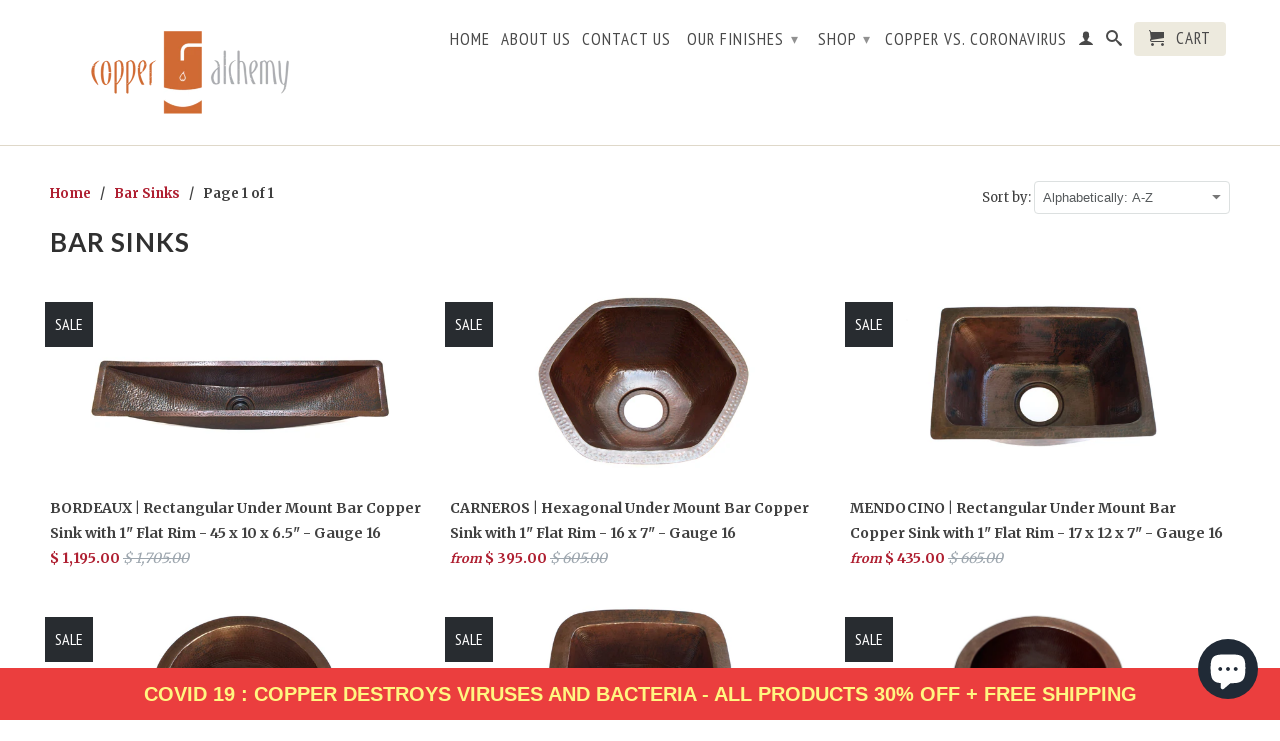

--- FILE ---
content_type: text/html; charset=utf-8
request_url: https://www.copper-alchemy.com/collections/types?q=Bar%20Sinks
body_size: 32208
content:
<!DOCTYPE html>
<!--[if lt IE 7 ]><html class="ie ie6" lang="en"> <![endif]-->
<!--[if IE 7 ]><html class="ie ie7" lang="en"> <![endif]-->
<!--[if IE 8 ]><html class="ie ie8" lang="en"> <![endif]-->
<!--[if (gte IE 9)|!(IE)]><!--><html lang="en"> <!--<![endif]-->
  <head>
    <meta charset="utf-8">
    <meta http-equiv="cleartype" content="on">
    
           
    <title>Bar Sinks - COPPER ALCHEMY</title>
    
    

    

<meta name="author" content="COPPER ALCHEMY">
<meta property="og:url" content="https://www.copper-alchemy.com/collections/types?q=bar+sinks">
<meta property="og:site_name" content="COPPER ALCHEMY">


  <meta property="og:type" content="website">
  <meta property="og:title" content="Bar Sinks">
  
  <meta property="og:image" content="http://www.copper-alchemy.com/cdn/shop/t/4/assets/logo.png?v=6025823688130436621423240359">
  <meta property="og:image:secure_url" content="https://www.copper-alchemy.com/cdn/shop/t/4/assets/logo.png?v=6025823688130436621423240359">
  






  <meta name="twitter:site" content="@shopify">



    
    
   

<script>
  var str = document.location.href;

  var plainstr=str;
  console.log("result=",str);
  
  var strarr = str.split("/");
  
  if (strarr.indexOf("bar-and-prep-copper-sinks") > -1) {
     
     //step 2 : again it's ahead word
     var strarr2 = plainstr.split("bar-and-prep-copper-sinks");  
      console.log("==",strarr2[1]); 
       if(strarr2[1] && strarr2[1] !='/'){
          document.write('<META NAME="ROBOTS" CONTENT="NOINDEX, NOFOLLOW">');
            console.log('<META NAME="ROBOTS" CONTENT="NOINDEX, NOFOLLOW">');
         
        }else{
          document.write('<META NAME="ROBOTS" CONTENT="INDEX, FOLLOW">');
          console.log('<META NAME="ROBOTS" CONTENT="INDEX, FOLLOW">');
        }
       
       
  } else  if (strarr.indexOf("bathroom-copper-sinks-vessel-over-the-counter") > -1) {
     
     //step 2 : again it's ahead word
     var strarr2 = plainstr.split("bathroom-copper-sinks-vessel-over-the-counter");  
      console.log("==",strarr2[1]); 
       if(strarr2[1] && strarr2[1] !='/'){
          document.write('<META NAME="ROBOTS" CONTENT="NOINDEX, NOFOLLOW">');
            console.log('<META NAME="ROBOTS" CONTENT="NOINDEX, NOFOLLOW">');
         
        }else{
          document.write('<META NAME="ROBOTS" CONTENT="INDEX, FOLLOW">');
          console.log('<META NAME="ROBOTS" CONTENT="INDEX, FOLLOW">');
        }
       
       
  }else  if (strarr.indexOf("copper-bathtubs") > -1) {
     
     //step 2 : again it's ahead word
     var strarr2 = plainstr.split("copper-bathtubs");  
      console.log("==",strarr2[1]); 
       if(strarr2[1] && strarr2[1] !='/'){
          document.write('<META NAME="ROBOTS" CONTENT="NOINDEX, NOFOLLOW">');
            console.log('<META NAME="ROBOTS" CONTENT="NOINDEX, NOFOLLOW">');
         
        }else{
          document.write('<META NAME="ROBOTS" CONTENT="INDEX, FOLLOW">');
          console.log('<META NAME="ROBOTS" CONTENT="INDEX, FOLLOW">');
        }
       
       
  }else  if (strarr.indexOf("kitchen-copper-sinks") > -1) {
     
     //step 2 : again it's ahead word
     var strarr2 = plainstr.split("kitchen-copper-sinks");  
      console.log("==",strarr2[1]); 
       if(strarr2[1] && strarr2[1] !='/'){
          document.write('<META NAME="ROBOTS" CONTENT="NOINDEX, NOFOLLOW">');
            console.log('<META NAME="ROBOTS" CONTENT="NOINDEX, NOFOLLOW">');
         
        }else{
          document.write('<META NAME="ROBOTS" CONTENT="INDEX, FOLLOW">');
          console.log('<META NAME="ROBOTS" CONTENT="INDEX, FOLLOW">');
        }
       
       
  }else  if (strarr.indexOf("under-mount-bathroom-copper-sinks") > -1) {
     
     //step 2 : again it's ahead word
     var strarr2 = plainstr.split("under-mount-bathroom-copper-sinks");  
      console.log("==",strarr2[1]); 
       if(strarr2[1] && strarr2[1] !='/'){
          document.write('<META NAME="ROBOTS" CONTENT="NOINDEX, NOFOLLOW">');
            console.log('<META NAME="ROBOTS" CONTENT="NOINDEX, NOFOLLOW">');
         
        }else{
          document.write('<META NAME="ROBOTS" CONTENT="INDEX, FOLLOW">');
          console.log('<META NAME="ROBOTS" CONTENT="INDEX, FOLLOW">');
        }
       
       
  }else  if (strarr.indexOf("vessel-bathroom-copper-sinks") > -1) {
     
     //step 2 : again it's ahead word
     var strarr2 = plainstr.split("vessel-bathroom-copper-sinks");  
      console.log("==",strarr2[1]); 
       if(strarr2[1] && strarr2[1] !='/'){
          document.write('<META NAME="ROBOTS" CONTENT="NOINDEX, NOFOLLOW">');
            console.log('<META NAME="ROBOTS" CONTENT="NOINDEX, NOFOLLOW">');
         
        }else{
          document.write('<META NAME="ROBOTS" CONTENT="INDEX, FOLLOW">');
          console.log('<META NAME="ROBOTS" CONTENT="INDEX, FOLLOW">');
        }
       
       
  }else {
      //Not in the array
      console.log('work- bar-and-prep-copper-sinks- not in array');
  }

</script>
    
    

    <!-- Mobile Specific Metas -->
    <meta name="HandheldFriendly" content="True">
    <meta name="MobileOptimized" content="320">
    <meta name="viewport" content="width=device-width, initial-scale=1, maximum-scale=1"> 

    
    <!-- Stylesheets -->
    <link href="//www.copper-alchemy.com/cdn/shop/t/4/assets/styles.css?v=97632732663865671611751048784" rel="stylesheet" type="text/css" media="all" />
    <!--[if lte IE 9]>
      <link href="//www.copper-alchemy.com/cdn/shop/t/4/assets/ie.css?v=16370617434440559491423077589" rel="stylesheet" type="text/css" media="all" />
    <![endif]-->
    <!--[if lte IE 7]>
      <script src="//www.copper-alchemy.com/cdn/shop/t/4/assets/lte-ie7.js?v=163036231798125265921423077589" type="text/javascript"></script>
    <![endif]-->

    <!-- Icons -->
    <link rel="shortcut icon" type="image/x-icon" href="//www.copper-alchemy.com/cdn/shop/t/4/assets/favicon.png?v=18271999662777652961589051610">
    <link rel="canonical" href="https://www.copper-alchemy.com/collections/types?q=bar+sinks" />

    <!-- Custom Fonts -->
    <link href="//fonts.googleapis.com/css?family=.|Lato:light,normal,bold|Lato:light,normal,bold|PT+Sans+Narrow:light,normal,bold|Merriweather:light,normal,bold" rel="stylesheet" type="text/css" />
    
    

    <!-- jQuery and jQuery fallback -->
    <script src="//ajax.googleapis.com/ajax/libs/jquery/1.11.1/jquery.min.js"></script>
    <script>window.jQuery || document.write("<script src='//www.copper-alchemy.com/cdn/shop/t/4/assets/jquery.min.js?v=134162713284037891001423077588'>\x3C/script>")</script>
    <script src="//www.copper-alchemy.com/cdn/shop/t/4/assets/app.js?v=157398558896004066441427644276" type="text/javascript"></script>
    <script src="//www.copper-alchemy.com/cdn/shop/t/4/assets/cloudzoom.js?v=107713603792937751881423077587" type="text/javascript"></script>
    <script src="//www.copper-alchemy.com/cdn/shopifycloud/storefront/assets/themes_support/option_selection-b017cd28.js" type="text/javascript"></script>        
    <script>window.performance && window.performance.mark && window.performance.mark('shopify.content_for_header.start');</script><meta id="shopify-digital-wallet" name="shopify-digital-wallet" content="/7576429/digital_wallets/dialog">
<meta name="shopify-checkout-api-token" content="5b6dc3f0b7d9a32ae4522c14766f9168">
<script async="async" src="/checkouts/internal/preloads.js?locale=en-US"></script>
<link rel="preconnect" href="https://shop.app" crossorigin="anonymous">
<script async="async" src="https://shop.app/checkouts/internal/preloads.js?locale=en-US&shop_id=7576429" crossorigin="anonymous"></script>
<script id="apple-pay-shop-capabilities" type="application/json">{"shopId":7576429,"countryCode":"US","currencyCode":"USD","merchantCapabilities":["supports3DS"],"merchantId":"gid:\/\/shopify\/Shop\/7576429","merchantName":"COPPER ALCHEMY","requiredBillingContactFields":["postalAddress","email","phone"],"requiredShippingContactFields":["postalAddress","email","phone"],"shippingType":"shipping","supportedNetworks":["visa","masterCard","amex","discover","elo","jcb"],"total":{"type":"pending","label":"COPPER ALCHEMY","amount":"1.00"},"shopifyPaymentsEnabled":true,"supportsSubscriptions":true}</script>
<script id="shopify-features" type="application/json">{"accessToken":"5b6dc3f0b7d9a32ae4522c14766f9168","betas":["rich-media-storefront-analytics"],"domain":"www.copper-alchemy.com","predictiveSearch":true,"shopId":7576429,"locale":"en"}</script>
<script>var Shopify = Shopify || {};
Shopify.shop = "copper-alchemy.myshopify.com";
Shopify.locale = "en";
Shopify.currency = {"active":"USD","rate":"1.0"};
Shopify.country = "US";
Shopify.theme = {"name":"Retina","id":9788453,"schema_name":null,"schema_version":null,"theme_store_id":601,"role":"main"};
Shopify.theme.handle = "null";
Shopify.theme.style = {"id":null,"handle":null};
Shopify.cdnHost = "www.copper-alchemy.com/cdn";
Shopify.routes = Shopify.routes || {};
Shopify.routes.root = "/";</script>
<script type="module">!function(o){(o.Shopify=o.Shopify||{}).modules=!0}(window);</script>
<script>!function(o){function n(){var o=[];function n(){o.push(Array.prototype.slice.apply(arguments))}return n.q=o,n}var t=o.Shopify=o.Shopify||{};t.loadFeatures=n(),t.autoloadFeatures=n()}(window);</script>
<script>
  window.ShopifyPay = window.ShopifyPay || {};
  window.ShopifyPay.apiHost = "shop.app\/pay";
  window.ShopifyPay.redirectState = null;
</script>
<script id="shop-js-analytics" type="application/json">{"pageType":"collection"}</script>
<script defer="defer" async type="module" src="//www.copper-alchemy.com/cdn/shopifycloud/shop-js/modules/v2/client.init-shop-cart-sync_BT-GjEfc.en.esm.js"></script>
<script defer="defer" async type="module" src="//www.copper-alchemy.com/cdn/shopifycloud/shop-js/modules/v2/chunk.common_D58fp_Oc.esm.js"></script>
<script defer="defer" async type="module" src="//www.copper-alchemy.com/cdn/shopifycloud/shop-js/modules/v2/chunk.modal_xMitdFEc.esm.js"></script>
<script type="module">
  await import("//www.copper-alchemy.com/cdn/shopifycloud/shop-js/modules/v2/client.init-shop-cart-sync_BT-GjEfc.en.esm.js");
await import("//www.copper-alchemy.com/cdn/shopifycloud/shop-js/modules/v2/chunk.common_D58fp_Oc.esm.js");
await import("//www.copper-alchemy.com/cdn/shopifycloud/shop-js/modules/v2/chunk.modal_xMitdFEc.esm.js");

  window.Shopify.SignInWithShop?.initShopCartSync?.({"fedCMEnabled":true,"windoidEnabled":true});

</script>
<script>
  window.Shopify = window.Shopify || {};
  if (!window.Shopify.featureAssets) window.Shopify.featureAssets = {};
  window.Shopify.featureAssets['shop-js'] = {"shop-cart-sync":["modules/v2/client.shop-cart-sync_DZOKe7Ll.en.esm.js","modules/v2/chunk.common_D58fp_Oc.esm.js","modules/v2/chunk.modal_xMitdFEc.esm.js"],"init-fed-cm":["modules/v2/client.init-fed-cm_B6oLuCjv.en.esm.js","modules/v2/chunk.common_D58fp_Oc.esm.js","modules/v2/chunk.modal_xMitdFEc.esm.js"],"shop-cash-offers":["modules/v2/client.shop-cash-offers_D2sdYoxE.en.esm.js","modules/v2/chunk.common_D58fp_Oc.esm.js","modules/v2/chunk.modal_xMitdFEc.esm.js"],"shop-login-button":["modules/v2/client.shop-login-button_QeVjl5Y3.en.esm.js","modules/v2/chunk.common_D58fp_Oc.esm.js","modules/v2/chunk.modal_xMitdFEc.esm.js"],"pay-button":["modules/v2/client.pay-button_DXTOsIq6.en.esm.js","modules/v2/chunk.common_D58fp_Oc.esm.js","modules/v2/chunk.modal_xMitdFEc.esm.js"],"shop-button":["modules/v2/client.shop-button_DQZHx9pm.en.esm.js","modules/v2/chunk.common_D58fp_Oc.esm.js","modules/v2/chunk.modal_xMitdFEc.esm.js"],"avatar":["modules/v2/client.avatar_BTnouDA3.en.esm.js"],"init-windoid":["modules/v2/client.init-windoid_CR1B-cfM.en.esm.js","modules/v2/chunk.common_D58fp_Oc.esm.js","modules/v2/chunk.modal_xMitdFEc.esm.js"],"init-shop-for-new-customer-accounts":["modules/v2/client.init-shop-for-new-customer-accounts_C_vY_xzh.en.esm.js","modules/v2/client.shop-login-button_QeVjl5Y3.en.esm.js","modules/v2/chunk.common_D58fp_Oc.esm.js","modules/v2/chunk.modal_xMitdFEc.esm.js"],"init-shop-email-lookup-coordinator":["modules/v2/client.init-shop-email-lookup-coordinator_BI7n9ZSv.en.esm.js","modules/v2/chunk.common_D58fp_Oc.esm.js","modules/v2/chunk.modal_xMitdFEc.esm.js"],"init-shop-cart-sync":["modules/v2/client.init-shop-cart-sync_BT-GjEfc.en.esm.js","modules/v2/chunk.common_D58fp_Oc.esm.js","modules/v2/chunk.modal_xMitdFEc.esm.js"],"shop-toast-manager":["modules/v2/client.shop-toast-manager_DiYdP3xc.en.esm.js","modules/v2/chunk.common_D58fp_Oc.esm.js","modules/v2/chunk.modal_xMitdFEc.esm.js"],"init-customer-accounts":["modules/v2/client.init-customer-accounts_D9ZNqS-Q.en.esm.js","modules/v2/client.shop-login-button_QeVjl5Y3.en.esm.js","modules/v2/chunk.common_D58fp_Oc.esm.js","modules/v2/chunk.modal_xMitdFEc.esm.js"],"init-customer-accounts-sign-up":["modules/v2/client.init-customer-accounts-sign-up_iGw4briv.en.esm.js","modules/v2/client.shop-login-button_QeVjl5Y3.en.esm.js","modules/v2/chunk.common_D58fp_Oc.esm.js","modules/v2/chunk.modal_xMitdFEc.esm.js"],"shop-follow-button":["modules/v2/client.shop-follow-button_CqMgW2wH.en.esm.js","modules/v2/chunk.common_D58fp_Oc.esm.js","modules/v2/chunk.modal_xMitdFEc.esm.js"],"checkout-modal":["modules/v2/client.checkout-modal_xHeaAweL.en.esm.js","modules/v2/chunk.common_D58fp_Oc.esm.js","modules/v2/chunk.modal_xMitdFEc.esm.js"],"shop-login":["modules/v2/client.shop-login_D91U-Q7h.en.esm.js","modules/v2/chunk.common_D58fp_Oc.esm.js","modules/v2/chunk.modal_xMitdFEc.esm.js"],"lead-capture":["modules/v2/client.lead-capture_BJmE1dJe.en.esm.js","modules/v2/chunk.common_D58fp_Oc.esm.js","modules/v2/chunk.modal_xMitdFEc.esm.js"],"payment-terms":["modules/v2/client.payment-terms_Ci9AEqFq.en.esm.js","modules/v2/chunk.common_D58fp_Oc.esm.js","modules/v2/chunk.modal_xMitdFEc.esm.js"]};
</script>
<script>(function() {
  var isLoaded = false;
  function asyncLoad() {
    if (isLoaded) return;
    isLoaded = true;
    var urls = ["https:\/\/cdn.hextom.com\/js\/quickannouncementbar.js?shop=copper-alchemy.myshopify.com"];
    for (var i = 0; i < urls.length; i++) {
      var s = document.createElement('script');
      s.type = 'text/javascript';
      s.async = true;
      s.src = urls[i];
      var x = document.getElementsByTagName('script')[0];
      x.parentNode.insertBefore(s, x);
    }
  };
  if(window.attachEvent) {
    window.attachEvent('onload', asyncLoad);
  } else {
    window.addEventListener('load', asyncLoad, false);
  }
})();</script>
<script id="__st">var __st={"a":7576429,"offset":-28800,"reqid":"7a39267e-30cc-4673-96f4-5e064e8d07a1-1769104365","pageurl":"www.copper-alchemy.com\/collections\/types?q=Bar%20Sinks","u":"74d0578128b8","p":"types"};</script>
<script>window.ShopifyPaypalV4VisibilityTracking = true;</script>
<script id="captcha-bootstrap">!function(){'use strict';const t='contact',e='account',n='new_comment',o=[[t,t],['blogs',n],['comments',n],[t,'customer']],c=[[e,'customer_login'],[e,'guest_login'],[e,'recover_customer_password'],[e,'create_customer']],r=t=>t.map((([t,e])=>`form[action*='/${t}']:not([data-nocaptcha='true']) input[name='form_type'][value='${e}']`)).join(','),a=t=>()=>t?[...document.querySelectorAll(t)].map((t=>t.form)):[];function s(){const t=[...o],e=r(t);return a(e)}const i='password',u='form_key',d=['recaptcha-v3-token','g-recaptcha-response','h-captcha-response',i],f=()=>{try{return window.sessionStorage}catch{return}},m='__shopify_v',_=t=>t.elements[u];function p(t,e,n=!1){try{const o=window.sessionStorage,c=JSON.parse(o.getItem(e)),{data:r}=function(t){const{data:e,action:n}=t;return t[m]||n?{data:e,action:n}:{data:t,action:n}}(c);for(const[e,n]of Object.entries(r))t.elements[e]&&(t.elements[e].value=n);n&&o.removeItem(e)}catch(o){console.error('form repopulation failed',{error:o})}}const l='form_type',E='cptcha';function T(t){t.dataset[E]=!0}const w=window,h=w.document,L='Shopify',v='ce_forms',y='captcha';let A=!1;((t,e)=>{const n=(g='f06e6c50-85a8-45c8-87d0-21a2b65856fe',I='https://cdn.shopify.com/shopifycloud/storefront-forms-hcaptcha/ce_storefront_forms_captcha_hcaptcha.v1.5.2.iife.js',D={infoText:'Protected by hCaptcha',privacyText:'Privacy',termsText:'Terms'},(t,e,n)=>{const o=w[L][v],c=o.bindForm;if(c)return c(t,g,e,D).then(n);var r;o.q.push([[t,g,e,D],n]),r=I,A||(h.body.append(Object.assign(h.createElement('script'),{id:'captcha-provider',async:!0,src:r})),A=!0)});var g,I,D;w[L]=w[L]||{},w[L][v]=w[L][v]||{},w[L][v].q=[],w[L][y]=w[L][y]||{},w[L][y].protect=function(t,e){n(t,void 0,e),T(t)},Object.freeze(w[L][y]),function(t,e,n,w,h,L){const[v,y,A,g]=function(t,e,n){const i=e?o:[],u=t?c:[],d=[...i,...u],f=r(d),m=r(i),_=r(d.filter((([t,e])=>n.includes(e))));return[a(f),a(m),a(_),s()]}(w,h,L),I=t=>{const e=t.target;return e instanceof HTMLFormElement?e:e&&e.form},D=t=>v().includes(t);t.addEventListener('submit',(t=>{const e=I(t);if(!e)return;const n=D(e)&&!e.dataset.hcaptchaBound&&!e.dataset.recaptchaBound,o=_(e),c=g().includes(e)&&(!o||!o.value);(n||c)&&t.preventDefault(),c&&!n&&(function(t){try{if(!f())return;!function(t){const e=f();if(!e)return;const n=_(t);if(!n)return;const o=n.value;o&&e.removeItem(o)}(t);const e=Array.from(Array(32),(()=>Math.random().toString(36)[2])).join('');!function(t,e){_(t)||t.append(Object.assign(document.createElement('input'),{type:'hidden',name:u})),t.elements[u].value=e}(t,e),function(t,e){const n=f();if(!n)return;const o=[...t.querySelectorAll(`input[type='${i}']`)].map((({name:t})=>t)),c=[...d,...o],r={};for(const[a,s]of new FormData(t).entries())c.includes(a)||(r[a]=s);n.setItem(e,JSON.stringify({[m]:1,action:t.action,data:r}))}(t,e)}catch(e){console.error('failed to persist form',e)}}(e),e.submit())}));const S=(t,e)=>{t&&!t.dataset[E]&&(n(t,e.some((e=>e===t))),T(t))};for(const o of['focusin','change'])t.addEventListener(o,(t=>{const e=I(t);D(e)&&S(e,y())}));const B=e.get('form_key'),M=e.get(l),P=B&&M;t.addEventListener('DOMContentLoaded',(()=>{const t=y();if(P)for(const e of t)e.elements[l].value===M&&p(e,B);[...new Set([...A(),...v().filter((t=>'true'===t.dataset.shopifyCaptcha))])].forEach((e=>S(e,t)))}))}(h,new URLSearchParams(w.location.search),n,t,e,['guest_login'])})(!0,!0)}();</script>
<script integrity="sha256-4kQ18oKyAcykRKYeNunJcIwy7WH5gtpwJnB7kiuLZ1E=" data-source-attribution="shopify.loadfeatures" defer="defer" src="//www.copper-alchemy.com/cdn/shopifycloud/storefront/assets/storefront/load_feature-a0a9edcb.js" crossorigin="anonymous"></script>
<script crossorigin="anonymous" defer="defer" src="//www.copper-alchemy.com/cdn/shopifycloud/storefront/assets/shopify_pay/storefront-65b4c6d7.js?v=20250812"></script>
<script data-source-attribution="shopify.dynamic_checkout.dynamic.init">var Shopify=Shopify||{};Shopify.PaymentButton=Shopify.PaymentButton||{isStorefrontPortableWallets:!0,init:function(){window.Shopify.PaymentButton.init=function(){};var t=document.createElement("script");t.src="https://www.copper-alchemy.com/cdn/shopifycloud/portable-wallets/latest/portable-wallets.en.js",t.type="module",document.head.appendChild(t)}};
</script>
<script data-source-attribution="shopify.dynamic_checkout.buyer_consent">
  function portableWalletsHideBuyerConsent(e){var t=document.getElementById("shopify-buyer-consent"),n=document.getElementById("shopify-subscription-policy-button");t&&n&&(t.classList.add("hidden"),t.setAttribute("aria-hidden","true"),n.removeEventListener("click",e))}function portableWalletsShowBuyerConsent(e){var t=document.getElementById("shopify-buyer-consent"),n=document.getElementById("shopify-subscription-policy-button");t&&n&&(t.classList.remove("hidden"),t.removeAttribute("aria-hidden"),n.addEventListener("click",e))}window.Shopify?.PaymentButton&&(window.Shopify.PaymentButton.hideBuyerConsent=portableWalletsHideBuyerConsent,window.Shopify.PaymentButton.showBuyerConsent=portableWalletsShowBuyerConsent);
</script>
<script data-source-attribution="shopify.dynamic_checkout.cart.bootstrap">document.addEventListener("DOMContentLoaded",(function(){function t(){return document.querySelector("shopify-accelerated-checkout-cart, shopify-accelerated-checkout")}if(t())Shopify.PaymentButton.init();else{new MutationObserver((function(e,n){t()&&(Shopify.PaymentButton.init(),n.disconnect())})).observe(document.body,{childList:!0,subtree:!0})}}));
</script>
<link id="shopify-accelerated-checkout-styles" rel="stylesheet" media="screen" href="https://www.copper-alchemy.com/cdn/shopifycloud/portable-wallets/latest/accelerated-checkout-backwards-compat.css" crossorigin="anonymous">
<style id="shopify-accelerated-checkout-cart">
        #shopify-buyer-consent {
  margin-top: 1em;
  display: inline-block;
  width: 100%;
}

#shopify-buyer-consent.hidden {
  display: none;
}

#shopify-subscription-policy-button {
  background: none;
  border: none;
  padding: 0;
  text-decoration: underline;
  font-size: inherit;
  cursor: pointer;
}

#shopify-subscription-policy-button::before {
  box-shadow: none;
}

      </style>

<script>window.performance && window.performance.mark && window.performance.mark('shopify.content_for_header.end');</script>
<script>window.BOLD = window.BOLD || {};
    window.BOLD.common = window.BOLD.common || {};
    window.BOLD.common.Shopify = window.BOLD.common.Shopify || {};
    window.BOLD.common.Shopify.shop = {
      domain: 'www.copper-alchemy.com',
      permanent_domain: 'copper-alchemy.myshopify.com',
      url: 'https://www.copper-alchemy.com',
      secure_url: 'https://www.copper-alchemy.com',
      money_format: "$ {{amount}}",
      currency: "USD"
    };
    window.BOLD.common.Shopify.customer = {
      id: null,
      tags: null,
    };
    window.BOLD.common.Shopify.cart = {"note":null,"attributes":{},"original_total_price":0,"total_price":0,"total_discount":0,"total_weight":0.0,"item_count":0,"items":[],"requires_shipping":false,"currency":"USD","items_subtotal_price":0,"cart_level_discount_applications":[],"checkout_charge_amount":0};
    window.BOLD.common.template = 'collection';window.BOLD.common.Shopify.formatMoney = function(money, format) {
        function n(t, e) {
            return "undefined" == typeof t ? e : t
        }
        function r(t, e, r, i) {
            if (e = n(e, 2),
                r = n(r, ","),
                i = n(i, "."),
            isNaN(t) || null == t)
                return 0;
            t = (t / 100).toFixed(e);
            var o = t.split(".")
                , a = o[0].replace(/(\d)(?=(\d\d\d)+(?!\d))/g, "$1" + r)
                , s = o[1] ? i + o[1] : "";
            return a + s
        }
        "string" == typeof money && (money = money.replace(".", ""));
        var i = ""
            , o = /\{\{\s*(\w+)\s*\}\}/
            , a = format || window.BOLD.common.Shopify.shop.money_format || window.Shopify.money_format || "$ {{ amount }}";
        switch (a.match(o)[1]) {
            case "amount":
                i = r(money, 2, ",", ".");
                break;
            case "amount_no_decimals":
                i = r(money, 0, ",", ".");
                break;
            case "amount_with_comma_separator":
                i = r(money, 2, ".", ",");
                break;
            case "amount_no_decimals_with_comma_separator":
                i = r(money, 0, ".", ",");
                break;
            case "amount_with_space_separator":
                i = r(money, 2, " ", ",");
                break;
            case "amount_no_decimals_with_space_separator":
                i = r(money, 0, " ", ",");
                break;
            case "amount_with_apostrophe_separator":
                i = r(money, 2, "'", ".");
                break;
        }
        return a.replace(o, i);
    };
    window.BOLD.common.Shopify.saveProduct = function (handle, product, productData) {
      if (typeof handle === 'string' && typeof window.BOLD.common.Shopify.products[handle] === 'undefined') {
        if (typeof product === 'number') {
          window.BOLD.common.Shopify.handles[product] = handle;
          product = { id: product, product: productData };
        }
        window.BOLD.common.Shopify.products[handle] = product;
      }
    };
    window.BOLD.common.Shopify.saveVariant = function (variant_id, variant) {
      if (typeof variant_id === 'number' && typeof window.BOLD.common.Shopify.variants[variant_id] === 'undefined') {
        window.BOLD.common.Shopify.variants[variant_id] = variant;
      }
    };window.BOLD.common.Shopify.products = window.BOLD.common.Shopify.products || {};
    window.BOLD.common.Shopify.variants = window.BOLD.common.Shopify.variants || {};
    window.BOLD.common.Shopify.handles = window.BOLD.common.Shopify.handles || {};window.BOLD.common.Shopify.saveProduct(null, null, null);window.BOLD.apps_installed = {"Product Upsell":3} || {};window.BOLD.common.Shopify.saveProduct("rectangular-under-mount-bar-copper-sink-with-1-flat-rim-45-x-10-x-6-5-gauge-16-bordeaux", 417740837, {"id":417740837,"title":"BORDEAUX | Rectangular Under Mount Bar Copper Sink with 1\" Flat Rim - 45 x 10 x 6.5\" - Gauge 16","handle":"rectangular-under-mount-bar-copper-sink-with-1-flat-rim-45-x-10-x-6-5-gauge-16-bordeaux","description":"\u003cul\u003e\n\u003cli\u003eRectangular Under Mount Bar Copper Sink with 1\" Flat Rim - 45 x 10 x 6.5\" \u003c\/li\u003e\n\u003cli\u003e\u003cspan style=\"line-height: 1.5;\"\u003eUnder Mount Installation\u003c\/span\u003e\u003c\/li\u003e\n\u003cli\u003e\u003cspan style=\"line-height: 1.5;\"\u003eGauge : 16 \u003c\/span\u003e\u003c\/li\u003e\n\u003cli\u003e\u003cspan style=\"line-height: 1.5;\"\u003eOutside : 45 x 10 x 6.5\" \u003c\/span\u003e\u003c\/li\u003e\n\u003cli\u003e\u003cspan style=\"line-height: 1.5;\"\u003eInside : 43 x 8 x 6.25\" \u003c\/span\u003e\u003c\/li\u003e\n\u003cli\u003e\n\u003cspan style=\"line-height: 1.5;\"\u003ePart Number : BP006\u003c\/span\u003e\u003cspan style=\"line-height: 1.5;\"\u003eCV (Cafe Viejo) | BP006\u003c\/span\u003e\u003cspan style=\"line-height: 1.5;\"\u003eNA (Natural) | BP006\u003c\/span\u003e\u003cspan style=\"line-height: 1.5;\"\u003eFU (Fuego)\u003c\/span\u003e\n\u003c\/li\u003e\n\u003cli\u003eName of Sink : BORDEAUX\u003c\/li\u003e\n\u003cli\u003eStraight Rim : 1.5\" \u003c\/li\u003e\n\u003cli\u003eDrain : 2\". We can custom make this sink with a 3.5\" drain\u003c\/li\u003e\n\u003cli\u003eHand Hammered \u003c\/li\u003e\n\u003cli\u003eThis is a Made To Order (MTO) sink with a 5 weeks lead time\u003cmeta charset=\"utf-8\"\u003e\n\u003c\/li\u003e\n\u003cli\u003ePlease review our \u003cspan style=\"color: #e69138;\"\u003eStandard Finishes\u003c\/span\u003e to understand the variability of our Natural finish.\u003c\/li\u003e\n\u003cli\u003eThis sink can be Made to Order (MTO) in custom finishes and sizes. Lead time is 5 weeks to be delivered. Visit our \u003cspan style=\"color: #e69138;\"\u003eMTO Finishes \u003c\/span\u003esection and\/or call us so we can assist you.\u003c\/li\u003e\n\u003c\/ul\u003e","published_at":"2015-02-24T17:21:00-08:00","created_at":"2015-02-24T17:21:29-08:00","vendor":"Copper Alchemy","type":"Bar Sinks","tags":["$995.00","45 x 10 x 6.5\"","Bar Sinks","BORDEAUX","BP006BN","BP006CV","BP006FU","BP006NA","Brushed Nickel","Cafe Viejo","CV","Fuego","Gauge 16","Natural","Rectangular","Under Mount","Under Mount Bar Sinks","Under Mount Sinks","Under Mount Sinks Gauge 16"],"price":119500,"price_min":119500,"price_max":119500,"available":true,"price_varies":false,"compare_at_price":170500,"compare_at_price_min":170500,"compare_at_price_max":170500,"compare_at_price_varies":false,"variants":[{"id":1095186041,"title":"Cafe Viejo \/ Under Mount \/ 45 x 10 x 6.5\"","option1":"Cafe Viejo","option2":"Under Mount","option3":"45 x 10 x 6.5\"","sku":"BS006CV","requires_shipping":true,"taxable":true,"featured_image":{"id":1150598601,"product_id":417740837,"position":1,"created_at":"2015-02-24T17:34:00-08:00","updated_at":"2020-04-25T11:21:01-07:00","alt":"BORDEAUX | Rectangular Under Mount Bar Copper Sink with 1\" Flat Rim - 45 x 10 x 6.5\" - Gauge 16 - COPPER ALCHEMY","width":2048,"height":1361,"src":"\/\/www.copper-alchemy.com\/cdn\/shop\/products\/bordeaux_cv.jpg?v=1587838861","variant_ids":[1095186041]},"available":true,"name":"BORDEAUX | Rectangular Under Mount Bar Copper Sink with 1\" Flat Rim - 45 x 10 x 6.5\" - Gauge 16 - Cafe Viejo \/ Under Mount \/ 45 x 10 x 6.5\"","public_title":"Cafe Viejo \/ Under Mount \/ 45 x 10 x 6.5\"","options":["Cafe Viejo","Under Mount","45 x 10 x 6.5\""],"price":119500,"weight":11340,"compare_at_price":170500,"inventory_quantity":1,"inventory_management":null,"inventory_policy":"deny","barcode":"","featured_media":{"alt":"BORDEAUX | Rectangular Under Mount Bar Copper Sink with 1\" Flat Rim - 45 x 10 x 6.5\" - Gauge 16 - COPPER ALCHEMY","id":23391830071,"position":1,"preview_image":{"aspect_ratio":1.505,"height":1361,"width":2048,"src":"\/\/www.copper-alchemy.com\/cdn\/shop\/products\/bordeaux_cv.jpg?v=1587838861"}},"requires_selling_plan":false,"selling_plan_allocations":[]},{"id":1095186045,"title":"Natural \/ Under Mount \/ 45 x 10 x 6.5\"","option1":"Natural","option2":"Under Mount","option3":"45 x 10 x 6.5\"","sku":"BP006NA","requires_shipping":true,"taxable":true,"featured_image":{"id":1150598613,"product_id":417740837,"position":2,"created_at":"2015-02-24T17:34:02-08:00","updated_at":"2020-04-25T11:21:01-07:00","alt":"BORDEAUX | Rectangular Under Mount Bar Copper Sink with 1\" Flat Rim - 45 x 10 x 6.5\" - Gauge 16 - COPPER ALCHEMY","width":2048,"height":1151,"src":"\/\/www.copper-alchemy.com\/cdn\/shop\/products\/natural_97831370-05a8-4033-9786-ca7723155617.jpg?v=1587838861","variant_ids":[1095186045]},"available":true,"name":"BORDEAUX | Rectangular Under Mount Bar Copper Sink with 1\" Flat Rim - 45 x 10 x 6.5\" - Gauge 16 - Natural \/ Under Mount \/ 45 x 10 x 6.5\"","public_title":"Natural \/ Under Mount \/ 45 x 10 x 6.5\"","options":["Natural","Under Mount","45 x 10 x 6.5\""],"price":119500,"weight":11340,"compare_at_price":170500,"inventory_quantity":1,"inventory_management":null,"inventory_policy":"deny","barcode":"","featured_media":{"alt":"BORDEAUX | Rectangular Under Mount Bar Copper Sink with 1\" Flat Rim - 45 x 10 x 6.5\" - Gauge 16 - COPPER ALCHEMY","id":23391862839,"position":2,"preview_image":{"aspect_ratio":1.779,"height":1151,"width":2048,"src":"\/\/www.copper-alchemy.com\/cdn\/shop\/products\/natural_97831370-05a8-4033-9786-ca7723155617.jpg?v=1587838861"}},"requires_selling_plan":false,"selling_plan_allocations":[]},{"id":1095186049,"title":"Fuego \/ Under Mount \/ 45 x 10 x 6.5\"","option1":"Fuego","option2":"Under Mount","option3":"45 x 10 x 6.5\"","sku":"BP006FU","requires_shipping":true,"taxable":true,"featured_image":{"id":1150592437,"product_id":417740837,"position":3,"created_at":"2015-02-24T17:21:30-08:00","updated_at":"2020-04-25T11:21:01-07:00","alt":"BORDEAUX | Rectangular Under Mount Bar Copper Sink with 1\" Flat Rim - 45 x 10 x 6.5\" - Gauge 16 - COPPER ALCHEMY","width":1024,"height":600,"src":"\/\/www.copper-alchemy.com\/cdn\/shop\/products\/fuego_ad4afcef-bfc1-4524-8f14-f73be88c7435.jpg?v=1587838861","variant_ids":[1095186049]},"available":true,"name":"BORDEAUX | Rectangular Under Mount Bar Copper Sink with 1\" Flat Rim - 45 x 10 x 6.5\" - Gauge 16 - Fuego \/ Under Mount \/ 45 x 10 x 6.5\"","public_title":"Fuego \/ Under Mount \/ 45 x 10 x 6.5\"","options":["Fuego","Under Mount","45 x 10 x 6.5\""],"price":119500,"weight":11340,"compare_at_price":170500,"inventory_quantity":1,"inventory_management":null,"inventory_policy":"deny","barcode":"","featured_media":{"alt":"BORDEAUX | Rectangular Under Mount Bar Copper Sink with 1\" Flat Rim - 45 x 10 x 6.5\" - Gauge 16 - COPPER ALCHEMY","id":23391895607,"position":3,"preview_image":{"aspect_ratio":1.707,"height":600,"width":1024,"src":"\/\/www.copper-alchemy.com\/cdn\/shop\/products\/fuego_ad4afcef-bfc1-4524-8f14-f73be88c7435.jpg?v=1587838861"}},"requires_selling_plan":false,"selling_plan_allocations":[]}],"images":["\/\/www.copper-alchemy.com\/cdn\/shop\/products\/bordeaux_cv.jpg?v=1587838861","\/\/www.copper-alchemy.com\/cdn\/shop\/products\/natural_97831370-05a8-4033-9786-ca7723155617.jpg?v=1587838861","\/\/www.copper-alchemy.com\/cdn\/shop\/products\/fuego_ad4afcef-bfc1-4524-8f14-f73be88c7435.jpg?v=1587838861","\/\/www.copper-alchemy.com\/cdn\/shop\/products\/GAUGE_b50abfd6-a479-4b22-ab6a-041c4f4b2372.jpg?v=1587838861"],"featured_image":"\/\/www.copper-alchemy.com\/cdn\/shop\/products\/bordeaux_cv.jpg?v=1587838861","options":["Color","Installation Type","Size"],"media":[{"alt":"BORDEAUX | Rectangular Under Mount Bar Copper Sink with 1\" Flat Rim - 45 x 10 x 6.5\" - Gauge 16 - COPPER ALCHEMY","id":23391830071,"position":1,"preview_image":{"aspect_ratio":1.505,"height":1361,"width":2048,"src":"\/\/www.copper-alchemy.com\/cdn\/shop\/products\/bordeaux_cv.jpg?v=1587838861"},"aspect_ratio":1.505,"height":1361,"media_type":"image","src":"\/\/www.copper-alchemy.com\/cdn\/shop\/products\/bordeaux_cv.jpg?v=1587838861","width":2048},{"alt":"BORDEAUX | Rectangular Under Mount Bar Copper Sink with 1\" Flat Rim - 45 x 10 x 6.5\" - Gauge 16 - COPPER ALCHEMY","id":23391862839,"position":2,"preview_image":{"aspect_ratio":1.779,"height":1151,"width":2048,"src":"\/\/www.copper-alchemy.com\/cdn\/shop\/products\/natural_97831370-05a8-4033-9786-ca7723155617.jpg?v=1587838861"},"aspect_ratio":1.779,"height":1151,"media_type":"image","src":"\/\/www.copper-alchemy.com\/cdn\/shop\/products\/natural_97831370-05a8-4033-9786-ca7723155617.jpg?v=1587838861","width":2048},{"alt":"BORDEAUX | Rectangular Under Mount Bar Copper Sink with 1\" Flat Rim - 45 x 10 x 6.5\" - Gauge 16 - COPPER ALCHEMY","id":23391895607,"position":3,"preview_image":{"aspect_ratio":1.707,"height":600,"width":1024,"src":"\/\/www.copper-alchemy.com\/cdn\/shop\/products\/fuego_ad4afcef-bfc1-4524-8f14-f73be88c7435.jpg?v=1587838861"},"aspect_ratio":1.707,"height":600,"media_type":"image","src":"\/\/www.copper-alchemy.com\/cdn\/shop\/products\/fuego_ad4afcef-bfc1-4524-8f14-f73be88c7435.jpg?v=1587838861","width":1024},{"alt":"BORDEAUX | Rectangular Under Mount Bar Copper Sink with 1\" Flat Rim - 45 x 10 x 6.5\" - Gauge 16 - COPPER ALCHEMY","id":23391928375,"position":4,"preview_image":{"aspect_ratio":3.0,"height":300,"width":900,"src":"\/\/www.copper-alchemy.com\/cdn\/shop\/products\/GAUGE_b50abfd6-a479-4b22-ab6a-041c4f4b2372.jpg?v=1587838861"},"aspect_ratio":3.0,"height":300,"media_type":"image","src":"\/\/www.copper-alchemy.com\/cdn\/shop\/products\/GAUGE_b50abfd6-a479-4b22-ab6a-041c4f4b2372.jpg?v=1587838861","width":900}],"requires_selling_plan":false,"selling_plan_groups":[],"content":"\u003cul\u003e\n\u003cli\u003eRectangular Under Mount Bar Copper Sink with 1\" Flat Rim - 45 x 10 x 6.5\" \u003c\/li\u003e\n\u003cli\u003e\u003cspan style=\"line-height: 1.5;\"\u003eUnder Mount Installation\u003c\/span\u003e\u003c\/li\u003e\n\u003cli\u003e\u003cspan style=\"line-height: 1.5;\"\u003eGauge : 16 \u003c\/span\u003e\u003c\/li\u003e\n\u003cli\u003e\u003cspan style=\"line-height: 1.5;\"\u003eOutside : 45 x 10 x 6.5\" \u003c\/span\u003e\u003c\/li\u003e\n\u003cli\u003e\u003cspan style=\"line-height: 1.5;\"\u003eInside : 43 x 8 x 6.25\" \u003c\/span\u003e\u003c\/li\u003e\n\u003cli\u003e\n\u003cspan style=\"line-height: 1.5;\"\u003ePart Number : BP006\u003c\/span\u003e\u003cspan style=\"line-height: 1.5;\"\u003eCV (Cafe Viejo) | BP006\u003c\/span\u003e\u003cspan style=\"line-height: 1.5;\"\u003eNA (Natural) | BP006\u003c\/span\u003e\u003cspan style=\"line-height: 1.5;\"\u003eFU (Fuego)\u003c\/span\u003e\n\u003c\/li\u003e\n\u003cli\u003eName of Sink : BORDEAUX\u003c\/li\u003e\n\u003cli\u003eStraight Rim : 1.5\" \u003c\/li\u003e\n\u003cli\u003eDrain : 2\". We can custom make this sink with a 3.5\" drain\u003c\/li\u003e\n\u003cli\u003eHand Hammered \u003c\/li\u003e\n\u003cli\u003eThis is a Made To Order (MTO) sink with a 5 weeks lead time\u003cmeta charset=\"utf-8\"\u003e\n\u003c\/li\u003e\n\u003cli\u003ePlease review our \u003cspan style=\"color: #e69138;\"\u003eStandard Finishes\u003c\/span\u003e to understand the variability of our Natural finish.\u003c\/li\u003e\n\u003cli\u003eThis sink can be Made to Order (MTO) in custom finishes and sizes. Lead time is 5 weeks to be delivered. Visit our \u003cspan style=\"color: #e69138;\"\u003eMTO Finishes \u003c\/span\u003esection and\/or call us so we can assist you.\u003c\/li\u003e\n\u003c\/ul\u003e"});window.BOLD.common.Shopify.saveVariant(1095186041, { variant: {"id":1095186041,"title":"Cafe Viejo \/ Under Mount \/ 45 x 10 x 6.5\"","option1":"Cafe Viejo","option2":"Under Mount","option3":"45 x 10 x 6.5\"","sku":"BS006CV","requires_shipping":true,"taxable":true,"featured_image":{"id":1150598601,"product_id":417740837,"position":1,"created_at":"2015-02-24T17:34:00-08:00","updated_at":"2020-04-25T11:21:01-07:00","alt":"BORDEAUX | Rectangular Under Mount Bar Copper Sink with 1\" Flat Rim - 45 x 10 x 6.5\" - Gauge 16 - COPPER ALCHEMY","width":2048,"height":1361,"src":"\/\/www.copper-alchemy.com\/cdn\/shop\/products\/bordeaux_cv.jpg?v=1587838861","variant_ids":[1095186041]},"available":true,"name":"BORDEAUX | Rectangular Under Mount Bar Copper Sink with 1\" Flat Rim - 45 x 10 x 6.5\" - Gauge 16 - Cafe Viejo \/ Under Mount \/ 45 x 10 x 6.5\"","public_title":"Cafe Viejo \/ Under Mount \/ 45 x 10 x 6.5\"","options":["Cafe Viejo","Under Mount","45 x 10 x 6.5\""],"price":119500,"weight":11340,"compare_at_price":170500,"inventory_quantity":1,"inventory_management":null,"inventory_policy":"deny","barcode":"","featured_media":{"alt":"BORDEAUX | Rectangular Under Mount Bar Copper Sink with 1\" Flat Rim - 45 x 10 x 6.5\" - Gauge 16 - COPPER ALCHEMY","id":23391830071,"position":1,"preview_image":{"aspect_ratio":1.505,"height":1361,"width":2048,"src":"\/\/www.copper-alchemy.com\/cdn\/shop\/products\/bordeaux_cv.jpg?v=1587838861"}},"requires_selling_plan":false,"selling_plan_allocations":[]}, inventory_quantity: 1, product_id: 417740837, product_handle: "rectangular-under-mount-bar-copper-sink-with-1-flat-rim-45-x-10-x-6-5-gauge-16-bordeaux", price: 119500, variant_title: "Cafe Viejo \/ Under Mount \/ 45 x 10 x 6.5\"", group_id: '', csp_metafield: {}});window.BOLD.common.Shopify.saveVariant(1095186045, { variant: {"id":1095186045,"title":"Natural \/ Under Mount \/ 45 x 10 x 6.5\"","option1":"Natural","option2":"Under Mount","option3":"45 x 10 x 6.5\"","sku":"BP006NA","requires_shipping":true,"taxable":true,"featured_image":{"id":1150598613,"product_id":417740837,"position":2,"created_at":"2015-02-24T17:34:02-08:00","updated_at":"2020-04-25T11:21:01-07:00","alt":"BORDEAUX | Rectangular Under Mount Bar Copper Sink with 1\" Flat Rim - 45 x 10 x 6.5\" - Gauge 16 - COPPER ALCHEMY","width":2048,"height":1151,"src":"\/\/www.copper-alchemy.com\/cdn\/shop\/products\/natural_97831370-05a8-4033-9786-ca7723155617.jpg?v=1587838861","variant_ids":[1095186045]},"available":true,"name":"BORDEAUX | Rectangular Under Mount Bar Copper Sink with 1\" Flat Rim - 45 x 10 x 6.5\" - Gauge 16 - Natural \/ Under Mount \/ 45 x 10 x 6.5\"","public_title":"Natural \/ Under Mount \/ 45 x 10 x 6.5\"","options":["Natural","Under Mount","45 x 10 x 6.5\""],"price":119500,"weight":11340,"compare_at_price":170500,"inventory_quantity":1,"inventory_management":null,"inventory_policy":"deny","barcode":"","featured_media":{"alt":"BORDEAUX | Rectangular Under Mount Bar Copper Sink with 1\" Flat Rim - 45 x 10 x 6.5\" - Gauge 16 - COPPER ALCHEMY","id":23391862839,"position":2,"preview_image":{"aspect_ratio":1.779,"height":1151,"width":2048,"src":"\/\/www.copper-alchemy.com\/cdn\/shop\/products\/natural_97831370-05a8-4033-9786-ca7723155617.jpg?v=1587838861"}},"requires_selling_plan":false,"selling_plan_allocations":[]}, inventory_quantity: 1, product_id: 417740837, product_handle: "rectangular-under-mount-bar-copper-sink-with-1-flat-rim-45-x-10-x-6-5-gauge-16-bordeaux", price: 119500, variant_title: "Natural \/ Under Mount \/ 45 x 10 x 6.5\"", group_id: '', csp_metafield: {}});window.BOLD.common.Shopify.saveVariant(1095186049, { variant: {"id":1095186049,"title":"Fuego \/ Under Mount \/ 45 x 10 x 6.5\"","option1":"Fuego","option2":"Under Mount","option3":"45 x 10 x 6.5\"","sku":"BP006FU","requires_shipping":true,"taxable":true,"featured_image":{"id":1150592437,"product_id":417740837,"position":3,"created_at":"2015-02-24T17:21:30-08:00","updated_at":"2020-04-25T11:21:01-07:00","alt":"BORDEAUX | Rectangular Under Mount Bar Copper Sink with 1\" Flat Rim - 45 x 10 x 6.5\" - Gauge 16 - COPPER ALCHEMY","width":1024,"height":600,"src":"\/\/www.copper-alchemy.com\/cdn\/shop\/products\/fuego_ad4afcef-bfc1-4524-8f14-f73be88c7435.jpg?v=1587838861","variant_ids":[1095186049]},"available":true,"name":"BORDEAUX | Rectangular Under Mount Bar Copper Sink with 1\" Flat Rim - 45 x 10 x 6.5\" - Gauge 16 - Fuego \/ Under Mount \/ 45 x 10 x 6.5\"","public_title":"Fuego \/ Under Mount \/ 45 x 10 x 6.5\"","options":["Fuego","Under Mount","45 x 10 x 6.5\""],"price":119500,"weight":11340,"compare_at_price":170500,"inventory_quantity":1,"inventory_management":null,"inventory_policy":"deny","barcode":"","featured_media":{"alt":"BORDEAUX | Rectangular Under Mount Bar Copper Sink with 1\" Flat Rim - 45 x 10 x 6.5\" - Gauge 16 - COPPER ALCHEMY","id":23391895607,"position":3,"preview_image":{"aspect_ratio":1.707,"height":600,"width":1024,"src":"\/\/www.copper-alchemy.com\/cdn\/shop\/products\/fuego_ad4afcef-bfc1-4524-8f14-f73be88c7435.jpg?v=1587838861"}},"requires_selling_plan":false,"selling_plan_allocations":[]}, inventory_quantity: 1, product_id: 417740837, product_handle: "rectangular-under-mount-bar-copper-sink-with-1-flat-rim-45-x-10-x-6-5-gauge-16-bordeaux", price: 119500, variant_title: "Fuego \/ Under Mount \/ 45 x 10 x 6.5\"", group_id: '', csp_metafield: {}});window.BOLD.common.Shopify.saveProduct("hexagonal-under-mount-bar-copper-sink-with-1-flat-rim-16-x-7-gauge-16-carneros", 417264749, {"id":417264749,"title":"CARNEROS | Hexagonal Under Mount Bar Copper Sink with 1\" Flat Rim - 16 x 7\" - Gauge 16","handle":"hexagonal-under-mount-bar-copper-sink-with-1-flat-rim-16-x-7-gauge-16-carneros","description":"\u003cul\u003e\n\u003cli\u003e\u003cspan style=\"line-height: 1.5;\"\u003eHexagonal Under Mount Bar Copper Sink with 1\" Flat Rim - 16 x 7\" \u003c\/span\u003e\u003c\/li\u003e\n\u003cli\u003e\u003cspan style=\"line-height: 1.5;\"\u003eUnder Mount Installation\u003c\/span\u003e\u003c\/li\u003e\n\u003cli\u003e\u003cspan style=\"line-height: 1.5;\"\u003eGauge : 16 \u003c\/span\u003e\u003c\/li\u003e\n\u003cli\u003e\u003cspan style=\"line-height: 1.5;\"\u003eOutside : 16 x 7\"\u003c\/span\u003e\u003c\/li\u003e\n\u003cli\u003e\u003cspan style=\"line-height: 1.5;\"\u003eInside : 14 x 6.75\"\u003c\/span\u003e\u003c\/li\u003e\n\u003cli\u003e\u003cspan style=\"line-height: 1.5;\"\u003e16\" from wall to call and 17\" from corner to corner\u003c\/span\u003e\u003c\/li\u003e\n\u003cli\u003e\n\u003cspan style=\"line-height: 1.5;\"\u003ePart Number : BP004\u003c\/span\u003e\u003cspan style=\"line-height: 1.5;\"\u003eCV (Cafe Viejo) | BP004\u003c\/span\u003e\u003cspan style=\"line-height: 1.5;\"\u003eNA (Natural) | BP004\u003c\/span\u003e\u003cspan style=\"line-height: 1.5;\"\u003eFU (Fuego)\u003c\/span\u003e\n\u003c\/li\u003e\n\u003cli\u003eName of Sink : CARNEROS\u003c\/li\u003e\n\u003cli\u003eStraight Rim : 1\" \u003c\/li\u003e\n\u003cli\u003eDrain : 3.5\"\u003c\/li\u003e\n\u003cli\u003eHand Hammered \u003c\/li\u003e\n\u003cli\u003ePlease review our \u003cspan style=\"color: #e69138;\"\u003eStandard Finishes\u003c\/span\u003e to understand the variability of our Natural finish.\u003c\/li\u003e\n\u003cli\u003eThis sink can be Made to Order (MTO) in custom finishes and sizes. Lead time is 3 weeks to be delivered. Visit our \u003cspan style=\"color: #e69138;\"\u003eMTO Finishes\u003c\/span\u003e section and\/or call us so we can assist you.\u003c\/li\u003e\n\u003c\/ul\u003e","published_at":"2015-02-23T15:20:00-08:00","created_at":"2015-02-23T15:20:35-08:00","vendor":"Copper Alchemy","type":"Bar Sinks","tags":["$275.00","Bar Sinks","BP004BN","BP004CV","BP004FU","BP004NA","Brushed Nickel","Cafe Viejo","CARNEROS","Fuego","Gauge 16","Hexagonal","Natural","Under Mount","Under Mount Bar Sinks","Under Mount Sinks","Under Mount Sinks Gauge 16"],"price":39500,"price_min":39500,"price_max":42500,"available":true,"price_varies":true,"compare_at_price":56500,"compare_at_price_min":56500,"compare_at_price_max":60500,"compare_at_price_varies":true,"variants":[{"id":1093642433,"title":"Cafe Viejo \/ Under Mount \/ 16 x 7\"","option1":"Cafe Viejo","option2":"Under Mount","option3":"16 x 7\"","sku":"BS004CV","requires_shipping":true,"taxable":true,"featured_image":{"id":1149296733,"product_id":417264749,"position":1,"created_at":"2015-02-23T15:24:40-08:00","updated_at":"2020-04-25T11:21:15-07:00","alt":"CARNEROS | Hexagonal Under Mount Bar Copper Sink with 1\" Flat Rim - 16 x 7\" - Gauge 16 - COPPER ALCHEMY","width":2048,"height":1362,"src":"\/\/www.copper-alchemy.com\/cdn\/shop\/products\/carneros_cv.jpg?v=1587838875","variant_ids":[1093642433]},"available":true,"name":"CARNEROS | Hexagonal Under Mount Bar Copper Sink with 1\" Flat Rim - 16 x 7\" - Gauge 16 - Cafe Viejo \/ Under Mount \/ 16 x 7\"","public_title":"Cafe Viejo \/ Under Mount \/ 16 x 7\"","options":["Cafe Viejo","Under Mount","16 x 7\""],"price":39500,"weight":6804,"compare_at_price":56500,"inventory_quantity":1,"inventory_management":null,"inventory_policy":"deny","barcode":"","featured_media":{"alt":"CARNEROS | Hexagonal Under Mount Bar Copper Sink with 1\" Flat Rim - 16 x 7\" - Gauge 16 - COPPER ALCHEMY","id":23368695863,"position":1,"preview_image":{"aspect_ratio":1.504,"height":1362,"width":2048,"src":"\/\/www.copper-alchemy.com\/cdn\/shop\/products\/carneros_cv.jpg?v=1587838875"}},"requires_selling_plan":false,"selling_plan_allocations":[]},{"id":1093642437,"title":"Fuego \/ Under Mount \/ 16 x 7\"","option1":"Fuego","option2":"Under Mount","option3":"16 x 7\"","sku":"BS004FU","requires_shipping":true,"taxable":true,"featured_image":{"id":1149296801,"product_id":417264749,"position":2,"created_at":"2015-02-23T15:24:42-08:00","updated_at":"2020-04-25T11:21:15-07:00","alt":"CARNEROS | Hexagonal Under Mount Bar Copper Sink with 1\" Flat Rim - 16 x 7\" - Gauge 16 - COPPER ALCHEMY","width":2048,"height":1362,"src":"\/\/www.copper-alchemy.com\/cdn\/shop\/products\/carneros_fu.jpg?v=1587838875","variant_ids":[1093642437]},"available":true,"name":"CARNEROS | Hexagonal Under Mount Bar Copper Sink with 1\" Flat Rim - 16 x 7\" - Gauge 16 - Fuego \/ Under Mount \/ 16 x 7\"","public_title":"Fuego \/ Under Mount \/ 16 x 7\"","options":["Fuego","Under Mount","16 x 7\""],"price":42500,"weight":6804,"compare_at_price":60500,"inventory_quantity":1,"inventory_management":null,"inventory_policy":"deny","barcode":"","featured_media":{"alt":"CARNEROS | Hexagonal Under Mount Bar Copper Sink with 1\" Flat Rim - 16 x 7\" - Gauge 16 - COPPER ALCHEMY","id":23368728631,"position":2,"preview_image":{"aspect_ratio":1.504,"height":1362,"width":2048,"src":"\/\/www.copper-alchemy.com\/cdn\/shop\/products\/carneros_fu.jpg?v=1587838875"}},"requires_selling_plan":false,"selling_plan_allocations":[]},{"id":1093642441,"title":"Natural \/ Under Mount \/ 16 x 7\"","option1":"Natural","option2":"Under Mount","option3":"16 x 7\"","sku":"BP004NA","requires_shipping":true,"taxable":true,"featured_image":{"id":1149287437,"product_id":417264749,"position":3,"created_at":"2015-02-23T15:20:36-08:00","updated_at":"2020-04-25T11:21:15-07:00","alt":"CARNEROS | Hexagonal Under Mount Bar Copper Sink with 1\" Flat Rim - 16 x 7\" - Gauge 16 - COPPER ALCHEMY","width":2048,"height":1151,"src":"\/\/www.copper-alchemy.com\/cdn\/shop\/products\/natural_1dad9ccf-a9c7-4846-b893-7a4a35fdd224.jpg?v=1587838875","variant_ids":[1093642441]},"available":true,"name":"CARNEROS | Hexagonal Under Mount Bar Copper Sink with 1\" Flat Rim - 16 x 7\" - Gauge 16 - Natural \/ Under Mount \/ 16 x 7\"","public_title":"Natural \/ Under Mount \/ 16 x 7\"","options":["Natural","Under Mount","16 x 7\""],"price":42500,"weight":6804,"compare_at_price":60500,"inventory_quantity":1,"inventory_management":null,"inventory_policy":"deny","barcode":"","featured_media":{"alt":"CARNEROS | Hexagonal Under Mount Bar Copper Sink with 1\" Flat Rim - 16 x 7\" - Gauge 16 - COPPER ALCHEMY","id":23368761399,"position":3,"preview_image":{"aspect_ratio":1.779,"height":1151,"width":2048,"src":"\/\/www.copper-alchemy.com\/cdn\/shop\/products\/natural_1dad9ccf-a9c7-4846-b893-7a4a35fdd224.jpg?v=1587838875"}},"requires_selling_plan":false,"selling_plan_allocations":[]}],"images":["\/\/www.copper-alchemy.com\/cdn\/shop\/products\/carneros_cv.jpg?v=1587838875","\/\/www.copper-alchemy.com\/cdn\/shop\/products\/carneros_fu.jpg?v=1587838875","\/\/www.copper-alchemy.com\/cdn\/shop\/products\/natural_1dad9ccf-a9c7-4846-b893-7a4a35fdd224.jpg?v=1587838875","\/\/www.copper-alchemy.com\/cdn\/shop\/products\/GAUGE_b21a4c5e-82a0-4126-97ec-0782a17a0a12.jpg?v=1587838875"],"featured_image":"\/\/www.copper-alchemy.com\/cdn\/shop\/products\/carneros_cv.jpg?v=1587838875","options":["Color","Installation Type","Size"],"media":[{"alt":"CARNEROS | Hexagonal Under Mount Bar Copper Sink with 1\" Flat Rim - 16 x 7\" - Gauge 16 - COPPER ALCHEMY","id":23368695863,"position":1,"preview_image":{"aspect_ratio":1.504,"height":1362,"width":2048,"src":"\/\/www.copper-alchemy.com\/cdn\/shop\/products\/carneros_cv.jpg?v=1587838875"},"aspect_ratio":1.504,"height":1362,"media_type":"image","src":"\/\/www.copper-alchemy.com\/cdn\/shop\/products\/carneros_cv.jpg?v=1587838875","width":2048},{"alt":"CARNEROS | Hexagonal Under Mount Bar Copper Sink with 1\" Flat Rim - 16 x 7\" - Gauge 16 - COPPER ALCHEMY","id":23368728631,"position":2,"preview_image":{"aspect_ratio":1.504,"height":1362,"width":2048,"src":"\/\/www.copper-alchemy.com\/cdn\/shop\/products\/carneros_fu.jpg?v=1587838875"},"aspect_ratio":1.504,"height":1362,"media_type":"image","src":"\/\/www.copper-alchemy.com\/cdn\/shop\/products\/carneros_fu.jpg?v=1587838875","width":2048},{"alt":"CARNEROS | Hexagonal Under Mount Bar Copper Sink with 1\" Flat Rim - 16 x 7\" - Gauge 16 - COPPER ALCHEMY","id":23368761399,"position":3,"preview_image":{"aspect_ratio":1.779,"height":1151,"width":2048,"src":"\/\/www.copper-alchemy.com\/cdn\/shop\/products\/natural_1dad9ccf-a9c7-4846-b893-7a4a35fdd224.jpg?v=1587838875"},"aspect_ratio":1.779,"height":1151,"media_type":"image","src":"\/\/www.copper-alchemy.com\/cdn\/shop\/products\/natural_1dad9ccf-a9c7-4846-b893-7a4a35fdd224.jpg?v=1587838875","width":2048},{"alt":"CARNEROS | Hexagonal Under Mount Bar Copper Sink with 1\" Flat Rim - 16 x 7\" - Gauge 16 - COPPER ALCHEMY","id":23368794167,"position":4,"preview_image":{"aspect_ratio":3.0,"height":300,"width":900,"src":"\/\/www.copper-alchemy.com\/cdn\/shop\/products\/GAUGE_b21a4c5e-82a0-4126-97ec-0782a17a0a12.jpg?v=1587838875"},"aspect_ratio":3.0,"height":300,"media_type":"image","src":"\/\/www.copper-alchemy.com\/cdn\/shop\/products\/GAUGE_b21a4c5e-82a0-4126-97ec-0782a17a0a12.jpg?v=1587838875","width":900}],"requires_selling_plan":false,"selling_plan_groups":[],"content":"\u003cul\u003e\n\u003cli\u003e\u003cspan style=\"line-height: 1.5;\"\u003eHexagonal Under Mount Bar Copper Sink with 1\" Flat Rim - 16 x 7\" \u003c\/span\u003e\u003c\/li\u003e\n\u003cli\u003e\u003cspan style=\"line-height: 1.5;\"\u003eUnder Mount Installation\u003c\/span\u003e\u003c\/li\u003e\n\u003cli\u003e\u003cspan style=\"line-height: 1.5;\"\u003eGauge : 16 \u003c\/span\u003e\u003c\/li\u003e\n\u003cli\u003e\u003cspan style=\"line-height: 1.5;\"\u003eOutside : 16 x 7\"\u003c\/span\u003e\u003c\/li\u003e\n\u003cli\u003e\u003cspan style=\"line-height: 1.5;\"\u003eInside : 14 x 6.75\"\u003c\/span\u003e\u003c\/li\u003e\n\u003cli\u003e\u003cspan style=\"line-height: 1.5;\"\u003e16\" from wall to call and 17\" from corner to corner\u003c\/span\u003e\u003c\/li\u003e\n\u003cli\u003e\n\u003cspan style=\"line-height: 1.5;\"\u003ePart Number : BP004\u003c\/span\u003e\u003cspan style=\"line-height: 1.5;\"\u003eCV (Cafe Viejo) | BP004\u003c\/span\u003e\u003cspan style=\"line-height: 1.5;\"\u003eNA (Natural) | BP004\u003c\/span\u003e\u003cspan style=\"line-height: 1.5;\"\u003eFU (Fuego)\u003c\/span\u003e\n\u003c\/li\u003e\n\u003cli\u003eName of Sink : CARNEROS\u003c\/li\u003e\n\u003cli\u003eStraight Rim : 1\" \u003c\/li\u003e\n\u003cli\u003eDrain : 3.5\"\u003c\/li\u003e\n\u003cli\u003eHand Hammered \u003c\/li\u003e\n\u003cli\u003ePlease review our \u003cspan style=\"color: #e69138;\"\u003eStandard Finishes\u003c\/span\u003e to understand the variability of our Natural finish.\u003c\/li\u003e\n\u003cli\u003eThis sink can be Made to Order (MTO) in custom finishes and sizes. Lead time is 3 weeks to be delivered. Visit our \u003cspan style=\"color: #e69138;\"\u003eMTO Finishes\u003c\/span\u003e section and\/or call us so we can assist you.\u003c\/li\u003e\n\u003c\/ul\u003e"});window.BOLD.common.Shopify.saveVariant(1093642433, { variant: {"id":1093642433,"title":"Cafe Viejo \/ Under Mount \/ 16 x 7\"","option1":"Cafe Viejo","option2":"Under Mount","option3":"16 x 7\"","sku":"BS004CV","requires_shipping":true,"taxable":true,"featured_image":{"id":1149296733,"product_id":417264749,"position":1,"created_at":"2015-02-23T15:24:40-08:00","updated_at":"2020-04-25T11:21:15-07:00","alt":"CARNEROS | Hexagonal Under Mount Bar Copper Sink with 1\" Flat Rim - 16 x 7\" - Gauge 16 - COPPER ALCHEMY","width":2048,"height":1362,"src":"\/\/www.copper-alchemy.com\/cdn\/shop\/products\/carneros_cv.jpg?v=1587838875","variant_ids":[1093642433]},"available":true,"name":"CARNEROS | Hexagonal Under Mount Bar Copper Sink with 1\" Flat Rim - 16 x 7\" - Gauge 16 - Cafe Viejo \/ Under Mount \/ 16 x 7\"","public_title":"Cafe Viejo \/ Under Mount \/ 16 x 7\"","options":["Cafe Viejo","Under Mount","16 x 7\""],"price":39500,"weight":6804,"compare_at_price":56500,"inventory_quantity":1,"inventory_management":null,"inventory_policy":"deny","barcode":"","featured_media":{"alt":"CARNEROS | Hexagonal Under Mount Bar Copper Sink with 1\" Flat Rim - 16 x 7\" - Gauge 16 - COPPER ALCHEMY","id":23368695863,"position":1,"preview_image":{"aspect_ratio":1.504,"height":1362,"width":2048,"src":"\/\/www.copper-alchemy.com\/cdn\/shop\/products\/carneros_cv.jpg?v=1587838875"}},"requires_selling_plan":false,"selling_plan_allocations":[]}, inventory_quantity: 1, product_id: 417264749, product_handle: "hexagonal-under-mount-bar-copper-sink-with-1-flat-rim-16-x-7-gauge-16-carneros", price: 39500, variant_title: "Cafe Viejo \/ Under Mount \/ 16 x 7\"", group_id: '', csp_metafield: {}});window.BOLD.common.Shopify.saveVariant(1093642437, { variant: {"id":1093642437,"title":"Fuego \/ Under Mount \/ 16 x 7\"","option1":"Fuego","option2":"Under Mount","option3":"16 x 7\"","sku":"BS004FU","requires_shipping":true,"taxable":true,"featured_image":{"id":1149296801,"product_id":417264749,"position":2,"created_at":"2015-02-23T15:24:42-08:00","updated_at":"2020-04-25T11:21:15-07:00","alt":"CARNEROS | Hexagonal Under Mount Bar Copper Sink with 1\" Flat Rim - 16 x 7\" - Gauge 16 - COPPER ALCHEMY","width":2048,"height":1362,"src":"\/\/www.copper-alchemy.com\/cdn\/shop\/products\/carneros_fu.jpg?v=1587838875","variant_ids":[1093642437]},"available":true,"name":"CARNEROS | Hexagonal Under Mount Bar Copper Sink with 1\" Flat Rim - 16 x 7\" - Gauge 16 - Fuego \/ Under Mount \/ 16 x 7\"","public_title":"Fuego \/ Under Mount \/ 16 x 7\"","options":["Fuego","Under Mount","16 x 7\""],"price":42500,"weight":6804,"compare_at_price":60500,"inventory_quantity":1,"inventory_management":null,"inventory_policy":"deny","barcode":"","featured_media":{"alt":"CARNEROS | Hexagonal Under Mount Bar Copper Sink with 1\" Flat Rim - 16 x 7\" - Gauge 16 - COPPER ALCHEMY","id":23368728631,"position":2,"preview_image":{"aspect_ratio":1.504,"height":1362,"width":2048,"src":"\/\/www.copper-alchemy.com\/cdn\/shop\/products\/carneros_fu.jpg?v=1587838875"}},"requires_selling_plan":false,"selling_plan_allocations":[]}, inventory_quantity: 1, product_id: 417264749, product_handle: "hexagonal-under-mount-bar-copper-sink-with-1-flat-rim-16-x-7-gauge-16-carneros", price: 42500, variant_title: "Fuego \/ Under Mount \/ 16 x 7\"", group_id: '', csp_metafield: {}});window.BOLD.common.Shopify.saveVariant(1093642441, { variant: {"id":1093642441,"title":"Natural \/ Under Mount \/ 16 x 7\"","option1":"Natural","option2":"Under Mount","option3":"16 x 7\"","sku":"BP004NA","requires_shipping":true,"taxable":true,"featured_image":{"id":1149287437,"product_id":417264749,"position":3,"created_at":"2015-02-23T15:20:36-08:00","updated_at":"2020-04-25T11:21:15-07:00","alt":"CARNEROS | Hexagonal Under Mount Bar Copper Sink with 1\" Flat Rim - 16 x 7\" - Gauge 16 - COPPER ALCHEMY","width":2048,"height":1151,"src":"\/\/www.copper-alchemy.com\/cdn\/shop\/products\/natural_1dad9ccf-a9c7-4846-b893-7a4a35fdd224.jpg?v=1587838875","variant_ids":[1093642441]},"available":true,"name":"CARNEROS | Hexagonal Under Mount Bar Copper Sink with 1\" Flat Rim - 16 x 7\" - Gauge 16 - Natural \/ Under Mount \/ 16 x 7\"","public_title":"Natural \/ Under Mount \/ 16 x 7\"","options":["Natural","Under Mount","16 x 7\""],"price":42500,"weight":6804,"compare_at_price":60500,"inventory_quantity":1,"inventory_management":null,"inventory_policy":"deny","barcode":"","featured_media":{"alt":"CARNEROS | Hexagonal Under Mount Bar Copper Sink with 1\" Flat Rim - 16 x 7\" - Gauge 16 - COPPER ALCHEMY","id":23368761399,"position":3,"preview_image":{"aspect_ratio":1.779,"height":1151,"width":2048,"src":"\/\/www.copper-alchemy.com\/cdn\/shop\/products\/natural_1dad9ccf-a9c7-4846-b893-7a4a35fdd224.jpg?v=1587838875"}},"requires_selling_plan":false,"selling_plan_allocations":[]}, inventory_quantity: 1, product_id: 417264749, product_handle: "hexagonal-under-mount-bar-copper-sink-with-1-flat-rim-16-x-7-gauge-16-carneros", price: 42500, variant_title: "Natural \/ Under Mount \/ 16 x 7\"", group_id: '', csp_metafield: {}});window.BOLD.common.Shopify.saveProduct("rectangular-under-mount-bar-copper-sink-with-1-flat-rim-17-x-12-x-7-gauge-16-mendocino", 417167709, {"id":417167709,"title":"MENDOCINO | Rectangular Under Mount Bar Copper Sink with 1\" Flat Rim - 17 x 12 x 7\" - Gauge 16","handle":"rectangular-under-mount-bar-copper-sink-with-1-flat-rim-17-x-12-x-7-gauge-16-mendocino","description":"\u003cul\u003e\n\u003cli\u003eRectangular Under Mount Bar Copper Sink with 1\" Flat Rim \u003c\/li\u003e\n\u003cli\u003e\u003cspan style=\"line-height: 1.5;\"\u003eUnder Mount Installation\u003c\/span\u003e\u003c\/li\u003e\n\u003cli\u003e\u003cspan style=\"line-height: 1.5;\"\u003eGauge : 16 \u003c\/span\u003e\u003c\/li\u003e\n\u003cli\u003e\u003cspan style=\"line-height: 1.5;\"\u003eOutside : 17 x 12 x 7\"\u003c\/span\u003e\u003c\/li\u003e\n\u003cli\u003e\u003cspan style=\"line-height: 1.5;\"\u003eInside : 15 x 10 x 6.75\"\u003c\/span\u003e\u003c\/li\u003e\n\u003cli\u003e\n\u003cspan style=\"line-height: 1.5;\"\u003ePart Number : BP002\u003c\/span\u003e\u003cspan style=\"line-height: 1.5;\"\u003eCV (Cafe Viejo) | BP002\u003c\/span\u003e\u003cspan style=\"line-height: 1.5;\"\u003eNA (Natural) | BP002\u003c\/span\u003e\u003cspan style=\"line-height: 1.5;\"\u003eFU (Fuego)\u003c\/span\u003e\n\u003c\/li\u003e\n\u003cli\u003eName of Sink : MENDOCINO\u003c\/li\u003e\n\u003cli\u003eStraight Rim : 1\" \u003c\/li\u003e\n\u003cli\u003eDrain : 3.5\"\u003c\/li\u003e\n\u003cli\u003eHand Hammered \u003c\/li\u003e\n\u003cli\u003ePlease review our \u003cspan style=\"color: #e69138;\"\u003eStandard Finishes\u003c\/span\u003e to understand the variability of our Natural finish.\u003c\/li\u003e\n\u003cli\u003eThis sink can be Made to Order (MTO) in custom finishes and sizes. Lead time is 3 weeks to be delivered. Visit our \u003cspan style=\"color: #e69138;\"\u003eMTO Finishes\u003c\/span\u003e section and\/or call us so we can assist you.\u003c\/li\u003e\n\u003c\/ul\u003e","published_at":"2015-02-23T12:00:00-08:00","created_at":"2015-02-23T12:00:04-08:00","vendor":"Copper Alchemy","type":"Bar Sinks","tags":["$295.00","17 x 12 x 7\"","Bar Sinks","BP002BN","BP002CV","BP002FU","BP002NA","Brushed Nickel","Cafe Viejo","CV","Fuego","Gauge 16","MENDOCINO","Natural","Rectangular","Under Mount","Under Mount Bar Sinks","Under Mount Sinks","Under Mount Sinks Gauge 16"],"price":43500,"price_min":43500,"price_max":46500,"available":true,"price_varies":true,"compare_at_price":62500,"compare_at_price_min":62500,"compare_at_price_max":66500,"compare_at_price_varies":true,"variants":[{"id":1093361681,"title":"Cafe Viejo \/ Under Mount \/ 17 x 12 x 7\"","option1":"Cafe Viejo","option2":"Under Mount","option3":"17 x 12 x 7\"","sku":"BS002CV","requires_shipping":true,"taxable":true,"featured_image":{"id":1151740025,"product_id":417167709,"position":1,"created_at":"2015-02-25T19:10:29-08:00","updated_at":"2020-04-25T11:21:55-07:00","alt":"MENDOCINO | Rectangular Under Mount Bar Copper Sink with 1\" Flat Rim - 17 x 12 x 7\" - Gauge 16 - COPPER ALCHEMY","width":2048,"height":1367,"src":"\/\/www.copper-alchemy.com\/cdn\/shop\/products\/Mendocino_CV_1.jpg?v=1587838915","variant_ids":[1093361681]},"available":true,"name":"MENDOCINO | Rectangular Under Mount Bar Copper Sink with 1\" Flat Rim - 17 x 12 x 7\" - Gauge 16 - Cafe Viejo \/ Under Mount \/ 17 x 12 x 7\"","public_title":"Cafe Viejo \/ Under Mount \/ 17 x 12 x 7\"","options":["Cafe Viejo","Under Mount","17 x 12 x 7\""],"price":43500,"weight":6804,"compare_at_price":62500,"inventory_quantity":0,"inventory_management":null,"inventory_policy":"deny","barcode":"","featured_media":{"alt":"MENDOCINO | Rectangular Under Mount Bar Copper Sink with 1\" Flat Rim - 17 x 12 x 7\" - Gauge 16 - COPPER ALCHEMY","id":23360700471,"position":1,"preview_image":{"aspect_ratio":1.498,"height":1367,"width":2048,"src":"\/\/www.copper-alchemy.com\/cdn\/shop\/products\/Mendocino_CV_1.jpg?v=1587838915"}},"requires_selling_plan":false,"selling_plan_allocations":[]},{"id":1093361685,"title":"Fuego \/ Under Mount \/ 17 x 12 x 7\"","option1":"Fuego","option2":"Under Mount","option3":"17 x 12 x 7\"","sku":"BS002FU","requires_shipping":true,"taxable":true,"featured_image":{"id":1149000441,"product_id":417167709,"position":3,"created_at":"2015-02-23T12:48:22-08:00","updated_at":"2020-04-25T11:21:55-07:00","alt":"MENDOCINO | Rectangular Under Mount Bar Copper Sink with 1\" Flat Rim - 17 x 12 x 7\" - Gauge 16 - COPPER ALCHEMY","width":900,"height":596,"src":"\/\/www.copper-alchemy.com\/cdn\/shop\/products\/mendocino_fu.jpg?v=1587838915","variant_ids":[1093361685]},"available":true,"name":"MENDOCINO | Rectangular Under Mount Bar Copper Sink with 1\" Flat Rim - 17 x 12 x 7\" - Gauge 16 - Fuego \/ Under Mount \/ 17 x 12 x 7\"","public_title":"Fuego \/ Under Mount \/ 17 x 12 x 7\"","options":["Fuego","Under Mount","17 x 12 x 7\""],"price":46500,"weight":6804,"compare_at_price":66500,"inventory_quantity":1,"inventory_management":null,"inventory_policy":"deny","barcode":"","featured_media":{"alt":"MENDOCINO | Rectangular Under Mount Bar Copper Sink with 1\" Flat Rim - 17 x 12 x 7\" - Gauge 16 - COPPER ALCHEMY","id":23360766007,"position":3,"preview_image":{"aspect_ratio":1.51,"height":596,"width":900,"src":"\/\/www.copper-alchemy.com\/cdn\/shop\/products\/mendocino_fu.jpg?v=1587838915"}},"requires_selling_plan":false,"selling_plan_allocations":[]},{"id":1093361689,"title":"Natural \/ Under Mount \/ 17 x 12 x 7\"","option1":"Natural","option2":"Under Mount","option3":"17 x 12 x 7\"","sku":"BP002NA","requires_shipping":true,"taxable":true,"featured_image":{"id":1148931077,"product_id":417167709,"position":4,"created_at":"2015-02-23T12:00:05-08:00","updated_at":"2020-04-25T11:21:55-07:00","alt":"MENDOCINO | Rectangular Under Mount Bar Copper Sink with 1\" Flat Rim - 17 x 12 x 7\" - Gauge 16 - COPPER ALCHEMY","width":2048,"height":1151,"src":"\/\/www.copper-alchemy.com\/cdn\/shop\/products\/natural_b49181a0-2d3c-4742-92f2-56a0b4facb7b.jpg?v=1587838915","variant_ids":[1093361689]},"available":true,"name":"MENDOCINO | Rectangular Under Mount Bar Copper Sink with 1\" Flat Rim - 17 x 12 x 7\" - Gauge 16 - Natural \/ Under Mount \/ 17 x 12 x 7\"","public_title":"Natural \/ Under Mount \/ 17 x 12 x 7\"","options":["Natural","Under Mount","17 x 12 x 7\""],"price":46500,"weight":6804,"compare_at_price":66500,"inventory_quantity":0,"inventory_management":null,"inventory_policy":"deny","barcode":"","featured_media":{"alt":"MENDOCINO | Rectangular Under Mount Bar Copper Sink with 1\" Flat Rim - 17 x 12 x 7\" - Gauge 16 - COPPER ALCHEMY","id":23360798775,"position":4,"preview_image":{"aspect_ratio":1.779,"height":1151,"width":2048,"src":"\/\/www.copper-alchemy.com\/cdn\/shop\/products\/natural_b49181a0-2d3c-4742-92f2-56a0b4facb7b.jpg?v=1587838915"}},"requires_selling_plan":false,"selling_plan_allocations":[]}],"images":["\/\/www.copper-alchemy.com\/cdn\/shop\/products\/Mendocino_CV_1.jpg?v=1587838915","\/\/www.copper-alchemy.com\/cdn\/shop\/products\/mendocino_cv.jpg?v=1587838915","\/\/www.copper-alchemy.com\/cdn\/shop\/products\/mendocino_fu.jpg?v=1587838915","\/\/www.copper-alchemy.com\/cdn\/shop\/products\/natural_b49181a0-2d3c-4742-92f2-56a0b4facb7b.jpg?v=1587838915","\/\/www.copper-alchemy.com\/cdn\/shop\/products\/GAUGE_8ef611cf-72e4-499a-a287-a6826ccdf3e7.jpg?v=1587838915"],"featured_image":"\/\/www.copper-alchemy.com\/cdn\/shop\/products\/Mendocino_CV_1.jpg?v=1587838915","options":["Color","Installation Type","Size"],"media":[{"alt":"MENDOCINO | Rectangular Under Mount Bar Copper Sink with 1\" Flat Rim - 17 x 12 x 7\" - Gauge 16 - COPPER ALCHEMY","id":23360700471,"position":1,"preview_image":{"aspect_ratio":1.498,"height":1367,"width":2048,"src":"\/\/www.copper-alchemy.com\/cdn\/shop\/products\/Mendocino_CV_1.jpg?v=1587838915"},"aspect_ratio":1.498,"height":1367,"media_type":"image","src":"\/\/www.copper-alchemy.com\/cdn\/shop\/products\/Mendocino_CV_1.jpg?v=1587838915","width":2048},{"alt":"MENDOCINO | Rectangular Under Mount Bar Copper Sink with 1\" Flat Rim - 17 x 12 x 7\" - Gauge 16 - COPPER ALCHEMY","id":23360733239,"position":2,"preview_image":{"aspect_ratio":1.51,"height":596,"width":900,"src":"\/\/www.copper-alchemy.com\/cdn\/shop\/products\/mendocino_cv.jpg?v=1587838915"},"aspect_ratio":1.51,"height":596,"media_type":"image","src":"\/\/www.copper-alchemy.com\/cdn\/shop\/products\/mendocino_cv.jpg?v=1587838915","width":900},{"alt":"MENDOCINO | Rectangular Under Mount Bar Copper Sink with 1\" Flat Rim - 17 x 12 x 7\" - Gauge 16 - COPPER ALCHEMY","id":23360766007,"position":3,"preview_image":{"aspect_ratio":1.51,"height":596,"width":900,"src":"\/\/www.copper-alchemy.com\/cdn\/shop\/products\/mendocino_fu.jpg?v=1587838915"},"aspect_ratio":1.51,"height":596,"media_type":"image","src":"\/\/www.copper-alchemy.com\/cdn\/shop\/products\/mendocino_fu.jpg?v=1587838915","width":900},{"alt":"MENDOCINO | Rectangular Under Mount Bar Copper Sink with 1\" Flat Rim - 17 x 12 x 7\" - Gauge 16 - COPPER ALCHEMY","id":23360798775,"position":4,"preview_image":{"aspect_ratio":1.779,"height":1151,"width":2048,"src":"\/\/www.copper-alchemy.com\/cdn\/shop\/products\/natural_b49181a0-2d3c-4742-92f2-56a0b4facb7b.jpg?v=1587838915"},"aspect_ratio":1.779,"height":1151,"media_type":"image","src":"\/\/www.copper-alchemy.com\/cdn\/shop\/products\/natural_b49181a0-2d3c-4742-92f2-56a0b4facb7b.jpg?v=1587838915","width":2048},{"alt":"MENDOCINO | Rectangular Under Mount Bar Copper Sink with 1\" Flat Rim - 17 x 12 x 7\" - Gauge 16 - COPPER ALCHEMY","id":23360831543,"position":5,"preview_image":{"aspect_ratio":3.0,"height":300,"width":900,"src":"\/\/www.copper-alchemy.com\/cdn\/shop\/products\/GAUGE_8ef611cf-72e4-499a-a287-a6826ccdf3e7.jpg?v=1587838915"},"aspect_ratio":3.0,"height":300,"media_type":"image","src":"\/\/www.copper-alchemy.com\/cdn\/shop\/products\/GAUGE_8ef611cf-72e4-499a-a287-a6826ccdf3e7.jpg?v=1587838915","width":900}],"requires_selling_plan":false,"selling_plan_groups":[],"content":"\u003cul\u003e\n\u003cli\u003eRectangular Under Mount Bar Copper Sink with 1\" Flat Rim \u003c\/li\u003e\n\u003cli\u003e\u003cspan style=\"line-height: 1.5;\"\u003eUnder Mount Installation\u003c\/span\u003e\u003c\/li\u003e\n\u003cli\u003e\u003cspan style=\"line-height: 1.5;\"\u003eGauge : 16 \u003c\/span\u003e\u003c\/li\u003e\n\u003cli\u003e\u003cspan style=\"line-height: 1.5;\"\u003eOutside : 17 x 12 x 7\"\u003c\/span\u003e\u003c\/li\u003e\n\u003cli\u003e\u003cspan style=\"line-height: 1.5;\"\u003eInside : 15 x 10 x 6.75\"\u003c\/span\u003e\u003c\/li\u003e\n\u003cli\u003e\n\u003cspan style=\"line-height: 1.5;\"\u003ePart Number : BP002\u003c\/span\u003e\u003cspan style=\"line-height: 1.5;\"\u003eCV (Cafe Viejo) | BP002\u003c\/span\u003e\u003cspan style=\"line-height: 1.5;\"\u003eNA (Natural) | BP002\u003c\/span\u003e\u003cspan style=\"line-height: 1.5;\"\u003eFU (Fuego)\u003c\/span\u003e\n\u003c\/li\u003e\n\u003cli\u003eName of Sink : MENDOCINO\u003c\/li\u003e\n\u003cli\u003eStraight Rim : 1\" \u003c\/li\u003e\n\u003cli\u003eDrain : 3.5\"\u003c\/li\u003e\n\u003cli\u003eHand Hammered \u003c\/li\u003e\n\u003cli\u003ePlease review our \u003cspan style=\"color: #e69138;\"\u003eStandard Finishes\u003c\/span\u003e to understand the variability of our Natural finish.\u003c\/li\u003e\n\u003cli\u003eThis sink can be Made to Order (MTO) in custom finishes and sizes. Lead time is 3 weeks to be delivered. Visit our \u003cspan style=\"color: #e69138;\"\u003eMTO Finishes\u003c\/span\u003e section and\/or call us so we can assist you.\u003c\/li\u003e\n\u003c\/ul\u003e"});window.BOLD.common.Shopify.saveVariant(1093361681, { variant: {"id":1093361681,"title":"Cafe Viejo \/ Under Mount \/ 17 x 12 x 7\"","option1":"Cafe Viejo","option2":"Under Mount","option3":"17 x 12 x 7\"","sku":"BS002CV","requires_shipping":true,"taxable":true,"featured_image":{"id":1151740025,"product_id":417167709,"position":1,"created_at":"2015-02-25T19:10:29-08:00","updated_at":"2020-04-25T11:21:55-07:00","alt":"MENDOCINO | Rectangular Under Mount Bar Copper Sink with 1\" Flat Rim - 17 x 12 x 7\" - Gauge 16 - COPPER ALCHEMY","width":2048,"height":1367,"src":"\/\/www.copper-alchemy.com\/cdn\/shop\/products\/Mendocino_CV_1.jpg?v=1587838915","variant_ids":[1093361681]},"available":true,"name":"MENDOCINO | Rectangular Under Mount Bar Copper Sink with 1\" Flat Rim - 17 x 12 x 7\" - Gauge 16 - Cafe Viejo \/ Under Mount \/ 17 x 12 x 7\"","public_title":"Cafe Viejo \/ Under Mount \/ 17 x 12 x 7\"","options":["Cafe Viejo","Under Mount","17 x 12 x 7\""],"price":43500,"weight":6804,"compare_at_price":62500,"inventory_quantity":0,"inventory_management":null,"inventory_policy":"deny","barcode":"","featured_media":{"alt":"MENDOCINO | Rectangular Under Mount Bar Copper Sink with 1\" Flat Rim - 17 x 12 x 7\" - Gauge 16 - COPPER ALCHEMY","id":23360700471,"position":1,"preview_image":{"aspect_ratio":1.498,"height":1367,"width":2048,"src":"\/\/www.copper-alchemy.com\/cdn\/shop\/products\/Mendocino_CV_1.jpg?v=1587838915"}},"requires_selling_plan":false,"selling_plan_allocations":[]}, inventory_quantity: 0, product_id: 417167709, product_handle: "rectangular-under-mount-bar-copper-sink-with-1-flat-rim-17-x-12-x-7-gauge-16-mendocino", price: 43500, variant_title: "Cafe Viejo \/ Under Mount \/ 17 x 12 x 7\"", group_id: '', csp_metafield: {}});window.BOLD.common.Shopify.saveVariant(1093361685, { variant: {"id":1093361685,"title":"Fuego \/ Under Mount \/ 17 x 12 x 7\"","option1":"Fuego","option2":"Under Mount","option3":"17 x 12 x 7\"","sku":"BS002FU","requires_shipping":true,"taxable":true,"featured_image":{"id":1149000441,"product_id":417167709,"position":3,"created_at":"2015-02-23T12:48:22-08:00","updated_at":"2020-04-25T11:21:55-07:00","alt":"MENDOCINO | Rectangular Under Mount Bar Copper Sink with 1\" Flat Rim - 17 x 12 x 7\" - Gauge 16 - COPPER ALCHEMY","width":900,"height":596,"src":"\/\/www.copper-alchemy.com\/cdn\/shop\/products\/mendocino_fu.jpg?v=1587838915","variant_ids":[1093361685]},"available":true,"name":"MENDOCINO | Rectangular Under Mount Bar Copper Sink with 1\" Flat Rim - 17 x 12 x 7\" - Gauge 16 - Fuego \/ Under Mount \/ 17 x 12 x 7\"","public_title":"Fuego \/ Under Mount \/ 17 x 12 x 7\"","options":["Fuego","Under Mount","17 x 12 x 7\""],"price":46500,"weight":6804,"compare_at_price":66500,"inventory_quantity":1,"inventory_management":null,"inventory_policy":"deny","barcode":"","featured_media":{"alt":"MENDOCINO | Rectangular Under Mount Bar Copper Sink with 1\" Flat Rim - 17 x 12 x 7\" - Gauge 16 - COPPER ALCHEMY","id":23360766007,"position":3,"preview_image":{"aspect_ratio":1.51,"height":596,"width":900,"src":"\/\/www.copper-alchemy.com\/cdn\/shop\/products\/mendocino_fu.jpg?v=1587838915"}},"requires_selling_plan":false,"selling_plan_allocations":[]}, inventory_quantity: 1, product_id: 417167709, product_handle: "rectangular-under-mount-bar-copper-sink-with-1-flat-rim-17-x-12-x-7-gauge-16-mendocino", price: 46500, variant_title: "Fuego \/ Under Mount \/ 17 x 12 x 7\"", group_id: '', csp_metafield: {}});window.BOLD.common.Shopify.saveVariant(1093361689, { variant: {"id":1093361689,"title":"Natural \/ Under Mount \/ 17 x 12 x 7\"","option1":"Natural","option2":"Under Mount","option3":"17 x 12 x 7\"","sku":"BP002NA","requires_shipping":true,"taxable":true,"featured_image":{"id":1148931077,"product_id":417167709,"position":4,"created_at":"2015-02-23T12:00:05-08:00","updated_at":"2020-04-25T11:21:55-07:00","alt":"MENDOCINO | Rectangular Under Mount Bar Copper Sink with 1\" Flat Rim - 17 x 12 x 7\" - Gauge 16 - COPPER ALCHEMY","width":2048,"height":1151,"src":"\/\/www.copper-alchemy.com\/cdn\/shop\/products\/natural_b49181a0-2d3c-4742-92f2-56a0b4facb7b.jpg?v=1587838915","variant_ids":[1093361689]},"available":true,"name":"MENDOCINO | Rectangular Under Mount Bar Copper Sink with 1\" Flat Rim - 17 x 12 x 7\" - Gauge 16 - Natural \/ Under Mount \/ 17 x 12 x 7\"","public_title":"Natural \/ Under Mount \/ 17 x 12 x 7\"","options":["Natural","Under Mount","17 x 12 x 7\""],"price":46500,"weight":6804,"compare_at_price":66500,"inventory_quantity":0,"inventory_management":null,"inventory_policy":"deny","barcode":"","featured_media":{"alt":"MENDOCINO | Rectangular Under Mount Bar Copper Sink with 1\" Flat Rim - 17 x 12 x 7\" - Gauge 16 - COPPER ALCHEMY","id":23360798775,"position":4,"preview_image":{"aspect_ratio":1.779,"height":1151,"width":2048,"src":"\/\/www.copper-alchemy.com\/cdn\/shop\/products\/natural_b49181a0-2d3c-4742-92f2-56a0b4facb7b.jpg?v=1587838915"}},"requires_selling_plan":false,"selling_plan_allocations":[]}, inventory_quantity: 0, product_id: 417167709, product_handle: "rectangular-under-mount-bar-copper-sink-with-1-flat-rim-17-x-12-x-7-gauge-16-mendocino", price: 46500, variant_title: "Natural \/ Under Mount \/ 17 x 12 x 7\"", group_id: '', csp_metafield: {}});window.BOLD.common.Shopify.saveProduct("round-under-mount-bar-copper-sink-with-1-flat-rim-15-x-7-gauge-16-napa", 417142909, {"id":417142909,"title":"NAPA | Round Under Mount Bar Copper Sink with 1\" Flat Rim - 15 x 7\" - Gauge 16","handle":"round-under-mount-bar-copper-sink-with-1-flat-rim-15-x-7-gauge-16-napa","description":"\u003cul\u003e\n\u003cli\u003eRound Under Mount Bar Copper Sink with 1\" Flat Rim \u003c\/li\u003e\n\u003cli\u003e\u003cspan style=\"line-height: 1.5;\"\u003eUnder Mount Installation\u003c\/span\u003e\u003c\/li\u003e\n\u003cli\u003e\u003cspan style=\"line-height: 1.5;\"\u003eGauge : 16 \u003c\/span\u003e\u003c\/li\u003e\n\u003cli\u003e\u003cspan style=\"line-height: 1.5;\"\u003eOutside : 15 x 7\"\u003c\/span\u003e\u003c\/li\u003e\n\u003cli\u003e\u003cspan style=\"line-height: 1.5;\"\u003eInside : 13 x 6.75\"\u003c\/span\u003e\u003c\/li\u003e\n\u003cli\u003e\n\u003cspan style=\"line-height: 1.5;\"\u003ePart Number : BP001\u003c\/span\u003e\u003cspan style=\"line-height: 1.5;\"\u003eCV (Cafe Viejo) | BP001\u003c\/span\u003e\u003cspan style=\"line-height: 1.5;\"\u003eNA (Natural) | BP001\u003c\/span\u003e\u003cspan style=\"line-height: 1.5;\"\u003eFU (Fuego)\u003c\/span\u003e\n\u003c\/li\u003e\n\u003cli\u003eName of Sink : NAPA\u003c\/li\u003e\n\u003cli\u003eStraight Rim : 1\" \u003c\/li\u003e\n\u003cli\u003eDrain : 3.5\"\u003c\/li\u003e\n\u003cli\u003eHand Hammered \u003c\/li\u003e\n\u003cli\u003ePlease review our \u003cspan style=\"color: #e69138;\"\u003eStandard Finishes\u003c\/span\u003e to understand the variability of our Natural finish.\u003c\/li\u003e\n\u003cli\u003eThis sink can be Made to Order (MTO) in custom finishes and sizes. Lead time is 3 weeks to be delivered. Visit our \u003cspan style=\"color: #e69138;\"\u003eMTO Finishes\u003c\/span\u003e section and\/or call us so we can assist you.\u003c\/li\u003e\n\u003c\/ul\u003e","published_at":"2015-02-23T11:36:00-08:00","created_at":"2015-02-23T11:36:29-08:00","vendor":"Copper Alchemy","type":"Bar Sinks","tags":["$245.00","15 x 7\"","Bar Sinks","BP001BN","BP001CV","BP001FU","BP001NA","Brushed Nickel","Cafe Viejo","Fuego","Gauge 16","NAPA","Natural","Round","Under Mount","Under Mount Bar Sinks","Under Mount Sinks","Under Mount Sinks Gauge 16"],"price":39500,"price_min":39500,"price_max":42500,"available":true,"price_varies":true,"compare_at_price":56500,"compare_at_price_min":56500,"compare_at_price_max":60500,"compare_at_price_varies":true,"variants":[{"id":1093307881,"title":"Cafe Viejo \/ Under Mount \/ 15 x 7\"","option1":"Cafe Viejo","option2":"Under Mount","option3":"15 x 7\"","sku":"BS001CV","requires_shipping":true,"taxable":true,"featured_image":{"id":1151740813,"product_id":417142909,"position":1,"created_at":"2015-02-25T19:11:36-08:00","updated_at":"2020-04-25T11:21:59-07:00","alt":"NAPA | Round Under Mount Bar Copper Sink with 1\" Flat Rim - 15 x 7\" - Gauge 16 - COPPER ALCHEMY","width":2048,"height":1367,"src":"\/\/www.copper-alchemy.com\/cdn\/shop\/products\/Napa_CV_1.jpg?v=1587838919","variant_ids":[1093307881]},"available":true,"name":"NAPA | Round Under Mount Bar Copper Sink with 1\" Flat Rim - 15 x 7\" - Gauge 16 - Cafe Viejo \/ Under Mount \/ 15 x 7\"","public_title":"Cafe Viejo \/ Under Mount \/ 15 x 7\"","options":["Cafe Viejo","Under Mount","15 x 7\""],"price":39500,"weight":6804,"compare_at_price":56500,"inventory_quantity":1,"inventory_management":null,"inventory_policy":"deny","barcode":"","featured_media":{"alt":"NAPA | Round Under Mount Bar Copper Sink with 1\" Flat Rim - 15 x 7\" - Gauge 16 - COPPER ALCHEMY","id":23359586359,"position":1,"preview_image":{"aspect_ratio":1.498,"height":1367,"width":2048,"src":"\/\/www.copper-alchemy.com\/cdn\/shop\/products\/Napa_CV_1.jpg?v=1587838919"}},"requires_selling_plan":false,"selling_plan_allocations":[]},{"id":1093307885,"title":"Fuego \/ Under Mount \/ 15 x 7\"","option1":"Fuego","option2":"Under Mount","option3":"15 x 7\"","sku":"BS001FU","requires_shipping":true,"taxable":true,"featured_image":{"id":1148899325,"product_id":417142909,"position":2,"created_at":"2015-02-23T11:48:33-08:00","updated_at":"2020-04-25T11:21:59-07:00","alt":"NAPA | Round Under Mount Bar Copper Sink with 1\" Flat Rim - 15 x 7\" - Gauge 16 - COPPER ALCHEMY","width":2048,"height":1362,"src":"\/\/www.copper-alchemy.com\/cdn\/shop\/products\/napa_fu.jpg?v=1587838919","variant_ids":[1093307885]},"available":true,"name":"NAPA | Round Under Mount Bar Copper Sink with 1\" Flat Rim - 15 x 7\" - Gauge 16 - Fuego \/ Under Mount \/ 15 x 7\"","public_title":"Fuego \/ Under Mount \/ 15 x 7\"","options":["Fuego","Under Mount","15 x 7\""],"price":42500,"weight":6804,"compare_at_price":60500,"inventory_quantity":1,"inventory_management":null,"inventory_policy":"deny","barcode":"","featured_media":{"alt":"NAPA | Round Under Mount Bar Copper Sink with 1\" Flat Rim - 15 x 7\" - Gauge 16 - COPPER ALCHEMY","id":23359619127,"position":2,"preview_image":{"aspect_ratio":1.504,"height":1362,"width":2048,"src":"\/\/www.copper-alchemy.com\/cdn\/shop\/products\/napa_fu.jpg?v=1587838919"}},"requires_selling_plan":false,"selling_plan_allocations":[]},{"id":1093329689,"title":"Natural \/ Under Mount \/ 15 x 7\"","option1":"Natural","option2":"Under Mount","option3":"15 x 7\"","sku":"BP001NA","requires_shipping":true,"taxable":true,"featured_image":{"id":1148899413,"product_id":417142909,"position":3,"created_at":"2015-02-23T11:48:35-08:00","updated_at":"2020-04-25T11:21:59-07:00","alt":"NAPA | Round Under Mount Bar Copper Sink with 1\" Flat Rim - 15 x 7\" - Gauge 16 - COPPER ALCHEMY","width":2048,"height":1151,"src":"\/\/www.copper-alchemy.com\/cdn\/shop\/products\/natural.jpg?v=1587838919","variant_ids":[1093329689]},"available":true,"name":"NAPA | Round Under Mount Bar Copper Sink with 1\" Flat Rim - 15 x 7\" - Gauge 16 - Natural \/ Under Mount \/ 15 x 7\"","public_title":"Natural \/ Under Mount \/ 15 x 7\"","options":["Natural","Under Mount","15 x 7\""],"price":42500,"weight":6804,"compare_at_price":60500,"inventory_quantity":1,"inventory_management":null,"inventory_policy":"deny","barcode":"","featured_media":{"alt":"NAPA | Round Under Mount Bar Copper Sink with 1\" Flat Rim - 15 x 7\" - Gauge 16 - COPPER ALCHEMY","id":23359651895,"position":3,"preview_image":{"aspect_ratio":1.779,"height":1151,"width":2048,"src":"\/\/www.copper-alchemy.com\/cdn\/shop\/products\/natural.jpg?v=1587838919"}},"requires_selling_plan":false,"selling_plan_allocations":[]}],"images":["\/\/www.copper-alchemy.com\/cdn\/shop\/products\/Napa_CV_1.jpg?v=1587838919","\/\/www.copper-alchemy.com\/cdn\/shop\/products\/napa_fu.jpg?v=1587838919","\/\/www.copper-alchemy.com\/cdn\/shop\/products\/natural.jpg?v=1587838919","\/\/www.copper-alchemy.com\/cdn\/shop\/products\/GAUGE_bdb070ab-dbb7-4e2f-a476-b2a68f4725e1.jpg?v=1587838919"],"featured_image":"\/\/www.copper-alchemy.com\/cdn\/shop\/products\/Napa_CV_1.jpg?v=1587838919","options":["Color","Installation Type","Size"],"media":[{"alt":"NAPA | Round Under Mount Bar Copper Sink with 1\" Flat Rim - 15 x 7\" - Gauge 16 - COPPER ALCHEMY","id":23359586359,"position":1,"preview_image":{"aspect_ratio":1.498,"height":1367,"width":2048,"src":"\/\/www.copper-alchemy.com\/cdn\/shop\/products\/Napa_CV_1.jpg?v=1587838919"},"aspect_ratio":1.498,"height":1367,"media_type":"image","src":"\/\/www.copper-alchemy.com\/cdn\/shop\/products\/Napa_CV_1.jpg?v=1587838919","width":2048},{"alt":"NAPA | Round Under Mount Bar Copper Sink with 1\" Flat Rim - 15 x 7\" - Gauge 16 - COPPER ALCHEMY","id":23359619127,"position":2,"preview_image":{"aspect_ratio":1.504,"height":1362,"width":2048,"src":"\/\/www.copper-alchemy.com\/cdn\/shop\/products\/napa_fu.jpg?v=1587838919"},"aspect_ratio":1.504,"height":1362,"media_type":"image","src":"\/\/www.copper-alchemy.com\/cdn\/shop\/products\/napa_fu.jpg?v=1587838919","width":2048},{"alt":"NAPA | Round Under Mount Bar Copper Sink with 1\" Flat Rim - 15 x 7\" - Gauge 16 - COPPER ALCHEMY","id":23359651895,"position":3,"preview_image":{"aspect_ratio":1.779,"height":1151,"width":2048,"src":"\/\/www.copper-alchemy.com\/cdn\/shop\/products\/natural.jpg?v=1587838919"},"aspect_ratio":1.779,"height":1151,"media_type":"image","src":"\/\/www.copper-alchemy.com\/cdn\/shop\/products\/natural.jpg?v=1587838919","width":2048},{"alt":"NAPA | Round Under Mount Bar Copper Sink with 1\" Flat Rim - 15 x 7\" - Gauge 16 - COPPER ALCHEMY","id":23359684663,"position":4,"preview_image":{"aspect_ratio":3.0,"height":300,"width":900,"src":"\/\/www.copper-alchemy.com\/cdn\/shop\/products\/GAUGE_bdb070ab-dbb7-4e2f-a476-b2a68f4725e1.jpg?v=1587838919"},"aspect_ratio":3.0,"height":300,"media_type":"image","src":"\/\/www.copper-alchemy.com\/cdn\/shop\/products\/GAUGE_bdb070ab-dbb7-4e2f-a476-b2a68f4725e1.jpg?v=1587838919","width":900}],"requires_selling_plan":false,"selling_plan_groups":[],"content":"\u003cul\u003e\n\u003cli\u003eRound Under Mount Bar Copper Sink with 1\" Flat Rim \u003c\/li\u003e\n\u003cli\u003e\u003cspan style=\"line-height: 1.5;\"\u003eUnder Mount Installation\u003c\/span\u003e\u003c\/li\u003e\n\u003cli\u003e\u003cspan style=\"line-height: 1.5;\"\u003eGauge : 16 \u003c\/span\u003e\u003c\/li\u003e\n\u003cli\u003e\u003cspan style=\"line-height: 1.5;\"\u003eOutside : 15 x 7\"\u003c\/span\u003e\u003c\/li\u003e\n\u003cli\u003e\u003cspan style=\"line-height: 1.5;\"\u003eInside : 13 x 6.75\"\u003c\/span\u003e\u003c\/li\u003e\n\u003cli\u003e\n\u003cspan style=\"line-height: 1.5;\"\u003ePart Number : BP001\u003c\/span\u003e\u003cspan style=\"line-height: 1.5;\"\u003eCV (Cafe Viejo) | BP001\u003c\/span\u003e\u003cspan style=\"line-height: 1.5;\"\u003eNA (Natural) | BP001\u003c\/span\u003e\u003cspan style=\"line-height: 1.5;\"\u003eFU (Fuego)\u003c\/span\u003e\n\u003c\/li\u003e\n\u003cli\u003eName of Sink : NAPA\u003c\/li\u003e\n\u003cli\u003eStraight Rim : 1\" \u003c\/li\u003e\n\u003cli\u003eDrain : 3.5\"\u003c\/li\u003e\n\u003cli\u003eHand Hammered \u003c\/li\u003e\n\u003cli\u003ePlease review our \u003cspan style=\"color: #e69138;\"\u003eStandard Finishes\u003c\/span\u003e to understand the variability of our Natural finish.\u003c\/li\u003e\n\u003cli\u003eThis sink can be Made to Order (MTO) in custom finishes and sizes. Lead time is 3 weeks to be delivered. Visit our \u003cspan style=\"color: #e69138;\"\u003eMTO Finishes\u003c\/span\u003e section and\/or call us so we can assist you.\u003c\/li\u003e\n\u003c\/ul\u003e"});window.BOLD.common.Shopify.saveVariant(1093307881, { variant: {"id":1093307881,"title":"Cafe Viejo \/ Under Mount \/ 15 x 7\"","option1":"Cafe Viejo","option2":"Under Mount","option3":"15 x 7\"","sku":"BS001CV","requires_shipping":true,"taxable":true,"featured_image":{"id":1151740813,"product_id":417142909,"position":1,"created_at":"2015-02-25T19:11:36-08:00","updated_at":"2020-04-25T11:21:59-07:00","alt":"NAPA | Round Under Mount Bar Copper Sink with 1\" Flat Rim - 15 x 7\" - Gauge 16 - COPPER ALCHEMY","width":2048,"height":1367,"src":"\/\/www.copper-alchemy.com\/cdn\/shop\/products\/Napa_CV_1.jpg?v=1587838919","variant_ids":[1093307881]},"available":true,"name":"NAPA | Round Under Mount Bar Copper Sink with 1\" Flat Rim - 15 x 7\" - Gauge 16 - Cafe Viejo \/ Under Mount \/ 15 x 7\"","public_title":"Cafe Viejo \/ Under Mount \/ 15 x 7\"","options":["Cafe Viejo","Under Mount","15 x 7\""],"price":39500,"weight":6804,"compare_at_price":56500,"inventory_quantity":1,"inventory_management":null,"inventory_policy":"deny","barcode":"","featured_media":{"alt":"NAPA | Round Under Mount Bar Copper Sink with 1\" Flat Rim - 15 x 7\" - Gauge 16 - COPPER ALCHEMY","id":23359586359,"position":1,"preview_image":{"aspect_ratio":1.498,"height":1367,"width":2048,"src":"\/\/www.copper-alchemy.com\/cdn\/shop\/products\/Napa_CV_1.jpg?v=1587838919"}},"requires_selling_plan":false,"selling_plan_allocations":[]}, inventory_quantity: 1, product_id: 417142909, product_handle: "round-under-mount-bar-copper-sink-with-1-flat-rim-15-x-7-gauge-16-napa", price: 39500, variant_title: "Cafe Viejo \/ Under Mount \/ 15 x 7\"", group_id: '', csp_metafield: {}});window.BOLD.common.Shopify.saveVariant(1093307885, { variant: {"id":1093307885,"title":"Fuego \/ Under Mount \/ 15 x 7\"","option1":"Fuego","option2":"Under Mount","option3":"15 x 7\"","sku":"BS001FU","requires_shipping":true,"taxable":true,"featured_image":{"id":1148899325,"product_id":417142909,"position":2,"created_at":"2015-02-23T11:48:33-08:00","updated_at":"2020-04-25T11:21:59-07:00","alt":"NAPA | Round Under Mount Bar Copper Sink with 1\" Flat Rim - 15 x 7\" - Gauge 16 - COPPER ALCHEMY","width":2048,"height":1362,"src":"\/\/www.copper-alchemy.com\/cdn\/shop\/products\/napa_fu.jpg?v=1587838919","variant_ids":[1093307885]},"available":true,"name":"NAPA | Round Under Mount Bar Copper Sink with 1\" Flat Rim - 15 x 7\" - Gauge 16 - Fuego \/ Under Mount \/ 15 x 7\"","public_title":"Fuego \/ Under Mount \/ 15 x 7\"","options":["Fuego","Under Mount","15 x 7\""],"price":42500,"weight":6804,"compare_at_price":60500,"inventory_quantity":1,"inventory_management":null,"inventory_policy":"deny","barcode":"","featured_media":{"alt":"NAPA | Round Under Mount Bar Copper Sink with 1\" Flat Rim - 15 x 7\" - Gauge 16 - COPPER ALCHEMY","id":23359619127,"position":2,"preview_image":{"aspect_ratio":1.504,"height":1362,"width":2048,"src":"\/\/www.copper-alchemy.com\/cdn\/shop\/products\/napa_fu.jpg?v=1587838919"}},"requires_selling_plan":false,"selling_plan_allocations":[]}, inventory_quantity: 1, product_id: 417142909, product_handle: "round-under-mount-bar-copper-sink-with-1-flat-rim-15-x-7-gauge-16-napa", price: 42500, variant_title: "Fuego \/ Under Mount \/ 15 x 7\"", group_id: '', csp_metafield: {}});window.BOLD.common.Shopify.saveVariant(1093329689, { variant: {"id":1093329689,"title":"Natural \/ Under Mount \/ 15 x 7\"","option1":"Natural","option2":"Under Mount","option3":"15 x 7\"","sku":"BP001NA","requires_shipping":true,"taxable":true,"featured_image":{"id":1148899413,"product_id":417142909,"position":3,"created_at":"2015-02-23T11:48:35-08:00","updated_at":"2020-04-25T11:21:59-07:00","alt":"NAPA | Round Under Mount Bar Copper Sink with 1\" Flat Rim - 15 x 7\" - Gauge 16 - COPPER ALCHEMY","width":2048,"height":1151,"src":"\/\/www.copper-alchemy.com\/cdn\/shop\/products\/natural.jpg?v=1587838919","variant_ids":[1093329689]},"available":true,"name":"NAPA | Round Under Mount Bar Copper Sink with 1\" Flat Rim - 15 x 7\" - Gauge 16 - Natural \/ Under Mount \/ 15 x 7\"","public_title":"Natural \/ Under Mount \/ 15 x 7\"","options":["Natural","Under Mount","15 x 7\""],"price":42500,"weight":6804,"compare_at_price":60500,"inventory_quantity":1,"inventory_management":null,"inventory_policy":"deny","barcode":"","featured_media":{"alt":"NAPA | Round Under Mount Bar Copper Sink with 1\" Flat Rim - 15 x 7\" - Gauge 16 - COPPER ALCHEMY","id":23359651895,"position":3,"preview_image":{"aspect_ratio":1.779,"height":1151,"width":2048,"src":"\/\/www.copper-alchemy.com\/cdn\/shop\/products\/natural.jpg?v=1587838919"}},"requires_selling_plan":false,"selling_plan_allocations":[]}, inventory_quantity: 1, product_id: 417142909, product_handle: "round-under-mount-bar-copper-sink-with-1-flat-rim-15-x-7-gauge-16-napa", price: 42500, variant_title: "Natural \/ Under Mount \/ 15 x 7\"", group_id: '', csp_metafield: {}});window.BOLD.common.Shopify.saveProduct("square-under-mount-bar-copper-sink-with-1-5-flat-rim-15-x-15-x-7-gauge-16-paso-robles", 417258081, {"id":417258081,"title":"PASO ROBLES | Square Under Mount Bar Copper Sink with 1.5\" Flat Rim - 15 x 15 x 7\" - Gauge 16","handle":"square-under-mount-bar-copper-sink-with-1-5-flat-rim-15-x-15-x-7-gauge-16-paso-robles","description":"\u003cul\u003e\n\u003cli\u003eSquare Under Mount Bar Copper Sink with 1\" Flat Rim - 15 x 15 x 7\" - Gauge 16 - PASO ROBLES\u003c\/li\u003e\n\u003cli\u003e\u003cspan style=\"line-height: 1.5;\"\u003eUnder Mount Installation\u003c\/span\u003e\u003c\/li\u003e\n\u003cli\u003e\u003cspan style=\"line-height: 1.5;\"\u003eGauge : 16 \u003c\/span\u003e\u003c\/li\u003e\n\u003cli\u003e\u003cspan style=\"line-height: 1.5;\"\u003eOutside : 15 x 15 x 7\"\u003c\/span\u003e\u003c\/li\u003e\n\u003cli\u003e\u003cspan style=\"line-height: 1.5;\"\u003eInside : 12 x 12 x 6.75\"\u003c\/span\u003e\u003c\/li\u003e\n\u003cli\u003e\n\u003cspan style=\"line-height: 1.5;\"\u003ePart Number : BP003\u003c\/span\u003e\u003cspan style=\"line-height: 1.5;\"\u003eCV (Cafe Viejo) | BP003\u003c\/span\u003e\u003cspan style=\"line-height: 1.5;\"\u003eNA (Natural) | BP003\u003c\/span\u003e\u003cspan style=\"line-height: 1.5;\"\u003eFU (Fuego)\u003c\/span\u003e\n\u003c\/li\u003e\n\u003cli\u003eName of Sink : PASO ROBLES\u003c\/li\u003e\n\u003cli\u003eStraight Rim : 1.5\" \u003c\/li\u003e\n\u003cli\u003eDrain : 3.5\"\u003c\/li\u003e\n\u003cli\u003eHand Hammered \u003c\/li\u003e\n\u003cli\u003ePlease review our \u003cspan style=\"color: #e69138;\"\u003eStandard Finishes\u003c\/span\u003e to understand the variability of our Natural finish.\u003c\/li\u003e\n\u003cli\u003eThis sink can be Made to Order (MTO) in custom finishes and sizes. Lead time is 3 weeks to be delivered. Visit our \u003cspan style=\"color: #e69138;\"\u003eMTO Finishes\u003c\/span\u003e section and\/or call us so we can assist you.\u003c\/li\u003e\n\u003c\/ul\u003e","published_at":"2015-02-23T15:02:00-08:00","created_at":"2015-02-23T15:02:51-08:00","vendor":"Copper Alchemy","type":"Bar Sinks","tags":["$245.00","15 x 15 x 7\"","Bar Sinks","BP003BN","BP003CV","BP003FU","BP003NA","Brushed Nickel","Cafe Viejo","CV","Fuego","Gauge 16","Natural","PASO ROBLES","Square","Under Mount","Under Mount Bar Sinks","Under Mount Sinks","Under Mount Sinks Gauge 16"],"price":39500,"price_min":39500,"price_max":42500,"available":true,"price_varies":true,"compare_at_price":56500,"compare_at_price_min":56500,"compare_at_price_max":60500,"compare_at_price_varies":true,"variants":[{"id":1093619269,"title":"Cafe Viejo \/ Under Mount \/ 15 x 15 x 7\"","option1":"Cafe Viejo","option2":"Under Mount","option3":"15 x 15 x 7\"","sku":"BS003CV","requires_shipping":true,"taxable":true,"featured_image":{"id":1151742065,"product_id":417258081,"position":1,"created_at":"2015-02-25T19:13:35-08:00","updated_at":"2020-04-25T11:22:03-07:00","alt":"PASO ROBLES | Square Under Mount Bar Copper Sink with 1.5\" Flat Rim - 15 x 15 x 7\" - Gauge 16 - COPPER ALCHEMY","width":2048,"height":1367,"src":"\/\/www.copper-alchemy.com\/cdn\/shop\/products\/Paso_Robles_CV.jpg?v=1587838923","variant_ids":[1093619269]},"available":true,"name":"PASO ROBLES | Square Under Mount Bar Copper Sink with 1.5\" Flat Rim - 15 x 15 x 7\" - Gauge 16 - Cafe Viejo \/ Under Mount \/ 15 x 15 x 7\"","public_title":"Cafe Viejo \/ Under Mount \/ 15 x 15 x 7\"","options":["Cafe Viejo","Under Mount","15 x 15 x 7\""],"price":39500,"weight":6804,"compare_at_price":56500,"inventory_quantity":-2,"inventory_management":null,"inventory_policy":"deny","barcode":"","featured_media":{"alt":"PASO ROBLES | Square Under Mount Bar Copper Sink with 1.5\" Flat Rim - 15 x 15 x 7\" - Gauge 16 - COPPER ALCHEMY","id":23368040503,"position":1,"preview_image":{"aspect_ratio":1.498,"height":1367,"width":2048,"src":"\/\/www.copper-alchemy.com\/cdn\/shop\/products\/Paso_Robles_CV.jpg?v=1587838923"}},"requires_selling_plan":false,"selling_plan_allocations":[]},{"id":1093619273,"title":"Fuego \/ Under Mount \/ 15 x 15 x 7\"","option1":"Fuego","option2":"Under Mount","option3":"15 x 15 x 7\"","sku":"BS003FU","requires_shipping":true,"taxable":true,"featured_image":{"id":1149272873,"product_id":417258081,"position":2,"created_at":"2015-02-23T15:14:10-08:00","updated_at":"2020-04-25T11:22:03-07:00","alt":"PASO ROBLES | Square Under Mount Bar Copper Sink with 1.5\" Flat Rim - 15 x 15 x 7\" - Gauge 16 - COPPER ALCHEMY","width":2048,"height":1362,"src":"\/\/www.copper-alchemy.com\/cdn\/shop\/products\/paso-robles_fu.jpg?v=1587838923","variant_ids":[1093619273]},"available":true,"name":"PASO ROBLES | Square Under Mount Bar Copper Sink with 1.5\" Flat Rim - 15 x 15 x 7\" - Gauge 16 - Fuego \/ Under Mount \/ 15 x 15 x 7\"","public_title":"Fuego \/ Under Mount \/ 15 x 15 x 7\"","options":["Fuego","Under Mount","15 x 15 x 7\""],"price":42500,"weight":6804,"compare_at_price":60500,"inventory_quantity":1,"inventory_management":null,"inventory_policy":"deny","barcode":"","featured_media":{"alt":"PASO ROBLES | Square Under Mount Bar Copper Sink with 1.5\" Flat Rim - 15 x 15 x 7\" - Gauge 16 - COPPER ALCHEMY","id":23368073271,"position":2,"preview_image":{"aspect_ratio":1.504,"height":1362,"width":2048,"src":"\/\/www.copper-alchemy.com\/cdn\/shop\/products\/paso-robles_fu.jpg?v=1587838923"}},"requires_selling_plan":false,"selling_plan_allocations":[]},{"id":1093619277,"title":"Natural \/ Under Mount \/ 15 x 15 x 7\"","option1":"Natural","option2":"Under Mount","option3":"15 x 15 x 7\"","sku":"BP003NA","requires_shipping":true,"taxable":true,"featured_image":{"id":1149247317,"product_id":417258081,"position":4,"created_at":"2015-02-23T15:02:52-08:00","updated_at":"2020-04-25T11:22:03-07:00","alt":"PASO ROBLES | Square Under Mount Bar Copper Sink with 1.5\" Flat Rim - 15 x 15 x 7\" - Gauge 16 - COPPER ALCHEMY","width":2048,"height":1151,"src":"\/\/www.copper-alchemy.com\/cdn\/shop\/products\/natural_66fa5887-161a-4659-a829-319790faf1f3.jpg?v=1587838923","variant_ids":[1093619277]},"available":true,"name":"PASO ROBLES | Square Under Mount Bar Copper Sink with 1.5\" Flat Rim - 15 x 15 x 7\" - Gauge 16 - Natural \/ Under Mount \/ 15 x 15 x 7\"","public_title":"Natural \/ Under Mount \/ 15 x 15 x 7\"","options":["Natural","Under Mount","15 x 15 x 7\""],"price":42500,"weight":6804,"compare_at_price":60500,"inventory_quantity":1,"inventory_management":null,"inventory_policy":"deny","barcode":"","featured_media":{"alt":"PASO ROBLES | Square Under Mount Bar Copper Sink with 1.5\" Flat Rim - 15 x 15 x 7\" - Gauge 16 - COPPER ALCHEMY","id":23368138807,"position":4,"preview_image":{"aspect_ratio":1.779,"height":1151,"width":2048,"src":"\/\/www.copper-alchemy.com\/cdn\/shop\/products\/natural_66fa5887-161a-4659-a829-319790faf1f3.jpg?v=1587838923"}},"requires_selling_plan":false,"selling_plan_allocations":[]}],"images":["\/\/www.copper-alchemy.com\/cdn\/shop\/products\/Paso_Robles_CV.jpg?v=1587838923","\/\/www.copper-alchemy.com\/cdn\/shop\/products\/paso-robles_fu.jpg?v=1587838923","\/\/www.copper-alchemy.com\/cdn\/shop\/products\/Paso_Robles_installed.jpg?v=1587838923","\/\/www.copper-alchemy.com\/cdn\/shop\/products\/natural_66fa5887-161a-4659-a829-319790faf1f3.jpg?v=1587838923","\/\/www.copper-alchemy.com\/cdn\/shop\/products\/GAUGE_0d3f659d-42be-4354-b4a1-e51cc216c6f5.jpg?v=1587838923"],"featured_image":"\/\/www.copper-alchemy.com\/cdn\/shop\/products\/Paso_Robles_CV.jpg?v=1587838923","options":["Color","Installation Type","Size"],"media":[{"alt":"PASO ROBLES | Square Under Mount Bar Copper Sink with 1.5\" Flat Rim - 15 x 15 x 7\" - Gauge 16 - COPPER ALCHEMY","id":23368040503,"position":1,"preview_image":{"aspect_ratio":1.498,"height":1367,"width":2048,"src":"\/\/www.copper-alchemy.com\/cdn\/shop\/products\/Paso_Robles_CV.jpg?v=1587838923"},"aspect_ratio":1.498,"height":1367,"media_type":"image","src":"\/\/www.copper-alchemy.com\/cdn\/shop\/products\/Paso_Robles_CV.jpg?v=1587838923","width":2048},{"alt":"PASO ROBLES | Square Under Mount Bar Copper Sink with 1.5\" Flat Rim - 15 x 15 x 7\" - Gauge 16 - COPPER ALCHEMY","id":23368073271,"position":2,"preview_image":{"aspect_ratio":1.504,"height":1362,"width":2048,"src":"\/\/www.copper-alchemy.com\/cdn\/shop\/products\/paso-robles_fu.jpg?v=1587838923"},"aspect_ratio":1.504,"height":1362,"media_type":"image","src":"\/\/www.copper-alchemy.com\/cdn\/shop\/products\/paso-robles_fu.jpg?v=1587838923","width":2048},{"alt":"PASO ROBLES | Square Under Mount Bar Copper Sink with 1.5\" Flat Rim - 15 x 15 x 7\" - Gauge 16 - COPPER ALCHEMY","id":23368106039,"position":3,"preview_image":{"aspect_ratio":0.75,"height":800,"width":600,"src":"\/\/www.copper-alchemy.com\/cdn\/shop\/products\/Paso_Robles_installed.jpg?v=1587838923"},"aspect_ratio":0.75,"height":800,"media_type":"image","src":"\/\/www.copper-alchemy.com\/cdn\/shop\/products\/Paso_Robles_installed.jpg?v=1587838923","width":600},{"alt":"PASO ROBLES | Square Under Mount Bar Copper Sink with 1.5\" Flat Rim - 15 x 15 x 7\" - Gauge 16 - COPPER ALCHEMY","id":23368138807,"position":4,"preview_image":{"aspect_ratio":1.779,"height":1151,"width":2048,"src":"\/\/www.copper-alchemy.com\/cdn\/shop\/products\/natural_66fa5887-161a-4659-a829-319790faf1f3.jpg?v=1587838923"},"aspect_ratio":1.779,"height":1151,"media_type":"image","src":"\/\/www.copper-alchemy.com\/cdn\/shop\/products\/natural_66fa5887-161a-4659-a829-319790faf1f3.jpg?v=1587838923","width":2048},{"alt":"PASO ROBLES | Square Under Mount Bar Copper Sink with 1.5\" Flat Rim - 15 x 15 x 7\" - Gauge 16 - COPPER ALCHEMY","id":23368171575,"position":5,"preview_image":{"aspect_ratio":3.0,"height":300,"width":900,"src":"\/\/www.copper-alchemy.com\/cdn\/shop\/products\/GAUGE_0d3f659d-42be-4354-b4a1-e51cc216c6f5.jpg?v=1587838923"},"aspect_ratio":3.0,"height":300,"media_type":"image","src":"\/\/www.copper-alchemy.com\/cdn\/shop\/products\/GAUGE_0d3f659d-42be-4354-b4a1-e51cc216c6f5.jpg?v=1587838923","width":900}],"requires_selling_plan":false,"selling_plan_groups":[],"content":"\u003cul\u003e\n\u003cli\u003eSquare Under Mount Bar Copper Sink with 1\" Flat Rim - 15 x 15 x 7\" - Gauge 16 - PASO ROBLES\u003c\/li\u003e\n\u003cli\u003e\u003cspan style=\"line-height: 1.5;\"\u003eUnder Mount Installation\u003c\/span\u003e\u003c\/li\u003e\n\u003cli\u003e\u003cspan style=\"line-height: 1.5;\"\u003eGauge : 16 \u003c\/span\u003e\u003c\/li\u003e\n\u003cli\u003e\u003cspan style=\"line-height: 1.5;\"\u003eOutside : 15 x 15 x 7\"\u003c\/span\u003e\u003c\/li\u003e\n\u003cli\u003e\u003cspan style=\"line-height: 1.5;\"\u003eInside : 12 x 12 x 6.75\"\u003c\/span\u003e\u003c\/li\u003e\n\u003cli\u003e\n\u003cspan style=\"line-height: 1.5;\"\u003ePart Number : BP003\u003c\/span\u003e\u003cspan style=\"line-height: 1.5;\"\u003eCV (Cafe Viejo) | BP003\u003c\/span\u003e\u003cspan style=\"line-height: 1.5;\"\u003eNA (Natural) | BP003\u003c\/span\u003e\u003cspan style=\"line-height: 1.5;\"\u003eFU (Fuego)\u003c\/span\u003e\n\u003c\/li\u003e\n\u003cli\u003eName of Sink : PASO ROBLES\u003c\/li\u003e\n\u003cli\u003eStraight Rim : 1.5\" \u003c\/li\u003e\n\u003cli\u003eDrain : 3.5\"\u003c\/li\u003e\n\u003cli\u003eHand Hammered \u003c\/li\u003e\n\u003cli\u003ePlease review our \u003cspan style=\"color: #e69138;\"\u003eStandard Finishes\u003c\/span\u003e to understand the variability of our Natural finish.\u003c\/li\u003e\n\u003cli\u003eThis sink can be Made to Order (MTO) in custom finishes and sizes. Lead time is 3 weeks to be delivered. Visit our \u003cspan style=\"color: #e69138;\"\u003eMTO Finishes\u003c\/span\u003e section and\/or call us so we can assist you.\u003c\/li\u003e\n\u003c\/ul\u003e"});window.BOLD.common.Shopify.saveVariant(1093619269, { variant: {"id":1093619269,"title":"Cafe Viejo \/ Under Mount \/ 15 x 15 x 7\"","option1":"Cafe Viejo","option2":"Under Mount","option3":"15 x 15 x 7\"","sku":"BS003CV","requires_shipping":true,"taxable":true,"featured_image":{"id":1151742065,"product_id":417258081,"position":1,"created_at":"2015-02-25T19:13:35-08:00","updated_at":"2020-04-25T11:22:03-07:00","alt":"PASO ROBLES | Square Under Mount Bar Copper Sink with 1.5\" Flat Rim - 15 x 15 x 7\" - Gauge 16 - COPPER ALCHEMY","width":2048,"height":1367,"src":"\/\/www.copper-alchemy.com\/cdn\/shop\/products\/Paso_Robles_CV.jpg?v=1587838923","variant_ids":[1093619269]},"available":true,"name":"PASO ROBLES | Square Under Mount Bar Copper Sink with 1.5\" Flat Rim - 15 x 15 x 7\" - Gauge 16 - Cafe Viejo \/ Under Mount \/ 15 x 15 x 7\"","public_title":"Cafe Viejo \/ Under Mount \/ 15 x 15 x 7\"","options":["Cafe Viejo","Under Mount","15 x 15 x 7\""],"price":39500,"weight":6804,"compare_at_price":56500,"inventory_quantity":-2,"inventory_management":null,"inventory_policy":"deny","barcode":"","featured_media":{"alt":"PASO ROBLES | Square Under Mount Bar Copper Sink with 1.5\" Flat Rim - 15 x 15 x 7\" - Gauge 16 - COPPER ALCHEMY","id":23368040503,"position":1,"preview_image":{"aspect_ratio":1.498,"height":1367,"width":2048,"src":"\/\/www.copper-alchemy.com\/cdn\/shop\/products\/Paso_Robles_CV.jpg?v=1587838923"}},"requires_selling_plan":false,"selling_plan_allocations":[]}, inventory_quantity: -2, product_id: 417258081, product_handle: "square-under-mount-bar-copper-sink-with-1-5-flat-rim-15-x-15-x-7-gauge-16-paso-robles", price: 39500, variant_title: "Cafe Viejo \/ Under Mount \/ 15 x 15 x 7\"", group_id: '', csp_metafield: {}});window.BOLD.common.Shopify.saveVariant(1093619273, { variant: {"id":1093619273,"title":"Fuego \/ Under Mount \/ 15 x 15 x 7\"","option1":"Fuego","option2":"Under Mount","option3":"15 x 15 x 7\"","sku":"BS003FU","requires_shipping":true,"taxable":true,"featured_image":{"id":1149272873,"product_id":417258081,"position":2,"created_at":"2015-02-23T15:14:10-08:00","updated_at":"2020-04-25T11:22:03-07:00","alt":"PASO ROBLES | Square Under Mount Bar Copper Sink with 1.5\" Flat Rim - 15 x 15 x 7\" - Gauge 16 - COPPER ALCHEMY","width":2048,"height":1362,"src":"\/\/www.copper-alchemy.com\/cdn\/shop\/products\/paso-robles_fu.jpg?v=1587838923","variant_ids":[1093619273]},"available":true,"name":"PASO ROBLES | Square Under Mount Bar Copper Sink with 1.5\" Flat Rim - 15 x 15 x 7\" - Gauge 16 - Fuego \/ Under Mount \/ 15 x 15 x 7\"","public_title":"Fuego \/ Under Mount \/ 15 x 15 x 7\"","options":["Fuego","Under Mount","15 x 15 x 7\""],"price":42500,"weight":6804,"compare_at_price":60500,"inventory_quantity":1,"inventory_management":null,"inventory_policy":"deny","barcode":"","featured_media":{"alt":"PASO ROBLES | Square Under Mount Bar Copper Sink with 1.5\" Flat Rim - 15 x 15 x 7\" - Gauge 16 - COPPER ALCHEMY","id":23368073271,"position":2,"preview_image":{"aspect_ratio":1.504,"height":1362,"width":2048,"src":"\/\/www.copper-alchemy.com\/cdn\/shop\/products\/paso-robles_fu.jpg?v=1587838923"}},"requires_selling_plan":false,"selling_plan_allocations":[]}, inventory_quantity: 1, product_id: 417258081, product_handle: "square-under-mount-bar-copper-sink-with-1-5-flat-rim-15-x-15-x-7-gauge-16-paso-robles", price: 42500, variant_title: "Fuego \/ Under Mount \/ 15 x 15 x 7\"", group_id: '', csp_metafield: {}});window.BOLD.common.Shopify.saveVariant(1093619277, { variant: {"id":1093619277,"title":"Natural \/ Under Mount \/ 15 x 15 x 7\"","option1":"Natural","option2":"Under Mount","option3":"15 x 15 x 7\"","sku":"BP003NA","requires_shipping":true,"taxable":true,"featured_image":{"id":1149247317,"product_id":417258081,"position":4,"created_at":"2015-02-23T15:02:52-08:00","updated_at":"2020-04-25T11:22:03-07:00","alt":"PASO ROBLES | Square Under Mount Bar Copper Sink with 1.5\" Flat Rim - 15 x 15 x 7\" - Gauge 16 - COPPER ALCHEMY","width":2048,"height":1151,"src":"\/\/www.copper-alchemy.com\/cdn\/shop\/products\/natural_66fa5887-161a-4659-a829-319790faf1f3.jpg?v=1587838923","variant_ids":[1093619277]},"available":true,"name":"PASO ROBLES | Square Under Mount Bar Copper Sink with 1.5\" Flat Rim - 15 x 15 x 7\" - Gauge 16 - Natural \/ Under Mount \/ 15 x 15 x 7\"","public_title":"Natural \/ Under Mount \/ 15 x 15 x 7\"","options":["Natural","Under Mount","15 x 15 x 7\""],"price":42500,"weight":6804,"compare_at_price":60500,"inventory_quantity":1,"inventory_management":null,"inventory_policy":"deny","barcode":"","featured_media":{"alt":"PASO ROBLES | Square Under Mount Bar Copper Sink with 1.5\" Flat Rim - 15 x 15 x 7\" - Gauge 16 - COPPER ALCHEMY","id":23368138807,"position":4,"preview_image":{"aspect_ratio":1.779,"height":1151,"width":2048,"src":"\/\/www.copper-alchemy.com\/cdn\/shop\/products\/natural_66fa5887-161a-4659-a829-319790faf1f3.jpg?v=1587838923"}},"requires_selling_plan":false,"selling_plan_allocations":[]}, inventory_quantity: 1, product_id: 417258081, product_handle: "square-under-mount-bar-copper-sink-with-1-5-flat-rim-15-x-15-x-7-gauge-16-paso-robles", price: 42500, variant_title: "Natural \/ Under Mount \/ 15 x 15 x 7\"", group_id: '', csp_metafield: {}});window.BOLD.common.Shopify.saveProduct("round-raised-profile-bar-copper-sink-with-1-5-apron-15-x-8-gauge-16-santa-barbara", 417266549, {"id":417266549,"title":"SANTA BARBARA | Round Raised Profile Bar Copper Sink with 1.5\" Apron - 15 x 8\" - Gauge 16","handle":"round-raised-profile-bar-copper-sink-with-1-5-apron-15-x-8-gauge-16-santa-barbara","description":"\u003cul\u003e\n\u003cli\u003e sinkRound Raised Profile Bar Copper Sink with 1.5\" Apron - 15 x 8\" \u003c\/li\u003e\n\u003cli\u003e\u003cspan style=\"line-height: 1.5;\"\u003eRaised Profile Installation\u003c\/span\u003e\u003c\/li\u003e\n\u003cli\u003e\u003cspan style=\"line-height: 1.5;\"\u003eGauge : 16 \u003c\/span\u003e\u003c\/li\u003e\n\u003cli\u003e\u003cspan style=\"line-height: 1.5;\"\u003eOutside : 15 x 8\"\u003c\/span\u003e\u003c\/li\u003e\n\u003cli\u003e\u003cspan style=\"line-height: 1.5;\"\u003eInside : 12 x 7.75\"\u003c\/span\u003e\u003c\/li\u003e\n\u003cli\u003eApron : 1.5\" | Rim : 1.5\" | Sink will sit 1.5\" over the counter\u003c\/li\u003e\n\u003cli\u003e\n\u003cspan style=\"line-height: 1.5;\"\u003ePart Number : BP008\u003c\/span\u003e\u003cspan style=\"line-height: 1.5;\"\u003eCV (Cafe Viejo) | BP008\u003c\/span\u003e\u003cspan style=\"line-height: 1.5;\"\u003eNA (Natural) | BP008\u003c\/span\u003e\u003cspan style=\"line-height: 1.5;\"\u003eFU (Fuego)\u003c\/span\u003e\n\u003c\/li\u003e\n\u003cli\u003eName of Sink : SANTA BARBARA\u003c\/li\u003e\n\u003cli\u003eDrain : 3.5\"\u003c\/li\u003e\n\u003cli\u003eHand Hammered \u003c\/li\u003e\n\u003cli\u003eThis is a \u003cmeta charset=\"utf-8\"\u003eMade to Order (MTO) sink with a lead time of 3 weeks\u003c\/li\u003e\n\u003cli\u003ePlease review our \u003cspan style=\"color: #e69138;\"\u003eStandard Finishes\u003c\/span\u003e to understand the variability of our Natural finish.\u003c\/li\u003e\n\u003cli\u003eThis sink can be Made to Order (MTO) in custom finishes and sizes. Lead time is 3 weeks to be delivered. Visit our \u003cspan style=\"color: #e69138;\"\u003eMTO Finishes\u003c\/span\u003e section and\/or call us so we can assist you.\u003c\/li\u003e\n\u003c\/ul\u003e","published_at":"2015-02-23T15:27:00-08:00","created_at":"2015-02-23T15:27:48-08:00","vendor":"Copper Alchemy","type":"Bar Sinks","tags":["$365.00","Bar Sinks","BP008BN","BP008CV","BP008FU","BP008NA","Brushed Nickel","Cafe Viejo","Fuego","Gauge 16","Natural","Round","SANTA BARBARA","Under Mount","Under Mount Bar Sinks","Under Mount Sinks","Under Mount Sinks Gauge 16"],"price":47500,"price_min":47500,"price_max":50500,"available":true,"price_varies":true,"compare_at_price":67500,"compare_at_price_min":67500,"compare_at_price_max":72500,"compare_at_price_varies":true,"variants":[{"id":1093649153,"title":"Cafe Viejo \/ Raised Profile \/ 15 x 8\"","option1":"Cafe Viejo","option2":"Raised Profile","option3":"15 x 8\"","sku":"BP008CV","requires_shipping":true,"taxable":true,"featured_image":{"id":1149323769,"product_id":417266549,"position":1,"created_at":"2015-02-23T15:37:46-08:00","updated_at":"2020-04-25T11:22:42-07:00","alt":"SANTA BARBARA | Round Raised Profile Bar Copper Sink with 1.5\" Apron - 15 x 8\" - Gauge 16 - COPPER ALCHEMY","width":2048,"height":1719,"src":"\/\/www.copper-alchemy.com\/cdn\/shop\/products\/santa_barbara_cv.jpg?v=1587838962","variant_ids":[1093649153]},"available":true,"name":"SANTA BARBARA | Round Raised Profile Bar Copper Sink with 1.5\" Apron - 15 x 8\" - Gauge 16 - Cafe Viejo \/ Raised Profile \/ 15 x 8\"","public_title":"Cafe Viejo \/ Raised Profile \/ 15 x 8\"","options":["Cafe Viejo","Raised Profile","15 x 8\""],"price":47500,"weight":6804,"compare_at_price":67500,"inventory_quantity":1,"inventory_management":null,"inventory_policy":"deny","barcode":"","featured_media":{"alt":"SANTA BARBARA | Round Raised Profile Bar Copper Sink with 1.5\" Apron - 15 x 8\" - Gauge 16 - COPPER ALCHEMY","id":23369220151,"position":1,"preview_image":{"aspect_ratio":1.191,"height":1719,"width":2048,"src":"\/\/www.copper-alchemy.com\/cdn\/shop\/products\/santa_barbara_cv.jpg?v=1587838962"}},"requires_selling_plan":false,"selling_plan_allocations":[]},{"id":1093649157,"title":"Fuego \/ Raised Profile \/ 15 x 8\"","option1":"Fuego","option2":"Raised Profile","option3":"15 x 8\"","sku":"BP008FU","requires_shipping":true,"taxable":true,"featured_image":{"id":1149323717,"product_id":417266549,"position":2,"created_at":"2015-02-23T15:37:44-08:00","updated_at":"2020-04-25T11:22:42-07:00","alt":"SANTA BARBARA | Round Raised Profile Bar Copper Sink with 1.5\" Apron - 15 x 8\" - Gauge 16 - COPPER ALCHEMY","width":1024,"height":600,"src":"\/\/www.copper-alchemy.com\/cdn\/shop\/products\/fuego.jpg?v=1587838962","variant_ids":[1093649157]},"available":true,"name":"SANTA BARBARA | Round Raised Profile Bar Copper Sink with 1.5\" Apron - 15 x 8\" - Gauge 16 - Fuego \/ Raised Profile \/ 15 x 8\"","public_title":"Fuego \/ Raised Profile \/ 15 x 8\"","options":["Fuego","Raised Profile","15 x 8\""],"price":50500,"weight":6804,"compare_at_price":72500,"inventory_quantity":0,"inventory_management":null,"inventory_policy":"deny","barcode":"","featured_media":{"alt":"SANTA BARBARA | Round Raised Profile Bar Copper Sink with 1.5\" Apron - 15 x 8\" - Gauge 16 - COPPER ALCHEMY","id":23369252919,"position":2,"preview_image":{"aspect_ratio":1.707,"height":600,"width":1024,"src":"\/\/www.copper-alchemy.com\/cdn\/shop\/products\/fuego.jpg?v=1587838962"}},"requires_selling_plan":false,"selling_plan_allocations":[]},{"id":1093649161,"title":"Natural \/ Raised Profile \/ 15 x 8\"","option1":"Natural","option2":"Raised Profile","option3":"15 x 8\"","sku":"BP008NA","requires_shipping":true,"taxable":true,"featured_image":{"id":1149303005,"product_id":417266549,"position":3,"created_at":"2015-02-23T15:27:48-08:00","updated_at":"2020-04-25T11:22:42-07:00","alt":"SANTA BARBARA | Round Raised Profile Bar Copper Sink with 1.5\" Apron - 15 x 8\" - Gauge 16 - COPPER ALCHEMY","width":2048,"height":1151,"src":"\/\/www.copper-alchemy.com\/cdn\/shop\/products\/natural_b912b283-5a35-4e29-b286-0c4593605232.jpg?v=1587838962","variant_ids":[1093649161]},"available":true,"name":"SANTA BARBARA | Round Raised Profile Bar Copper Sink with 1.5\" Apron - 15 x 8\" - Gauge 16 - Natural \/ Raised Profile \/ 15 x 8\"","public_title":"Natural \/ Raised Profile \/ 15 x 8\"","options":["Natural","Raised Profile","15 x 8\""],"price":50500,"weight":6804,"compare_at_price":72500,"inventory_quantity":1,"inventory_management":null,"inventory_policy":"deny","barcode":"","featured_media":{"alt":"SANTA BARBARA | Round Raised Profile Bar Copper Sink with 1.5\" Apron - 15 x 8\" - Gauge 16 - COPPER ALCHEMY","id":23369285687,"position":3,"preview_image":{"aspect_ratio":1.779,"height":1151,"width":2048,"src":"\/\/www.copper-alchemy.com\/cdn\/shop\/products\/natural_b912b283-5a35-4e29-b286-0c4593605232.jpg?v=1587838962"}},"requires_selling_plan":false,"selling_plan_allocations":[]}],"images":["\/\/www.copper-alchemy.com\/cdn\/shop\/products\/santa_barbara_cv.jpg?v=1587838962","\/\/www.copper-alchemy.com\/cdn\/shop\/products\/fuego.jpg?v=1587838962","\/\/www.copper-alchemy.com\/cdn\/shop\/products\/natural_b912b283-5a35-4e29-b286-0c4593605232.jpg?v=1587838962","\/\/www.copper-alchemy.com\/cdn\/shop\/products\/GAUGE_a40e18a5-3dd4-47dc-b351-a7083a5cd946.jpg?v=1587838963"],"featured_image":"\/\/www.copper-alchemy.com\/cdn\/shop\/products\/santa_barbara_cv.jpg?v=1587838962","options":["Color","Installation Type","Size"],"media":[{"alt":"SANTA BARBARA | Round Raised Profile Bar Copper Sink with 1.5\" Apron - 15 x 8\" - Gauge 16 - COPPER ALCHEMY","id":23369220151,"position":1,"preview_image":{"aspect_ratio":1.191,"height":1719,"width":2048,"src":"\/\/www.copper-alchemy.com\/cdn\/shop\/products\/santa_barbara_cv.jpg?v=1587838962"},"aspect_ratio":1.191,"height":1719,"media_type":"image","src":"\/\/www.copper-alchemy.com\/cdn\/shop\/products\/santa_barbara_cv.jpg?v=1587838962","width":2048},{"alt":"SANTA BARBARA | Round Raised Profile Bar Copper Sink with 1.5\" Apron - 15 x 8\" - Gauge 16 - COPPER ALCHEMY","id":23369252919,"position":2,"preview_image":{"aspect_ratio":1.707,"height":600,"width":1024,"src":"\/\/www.copper-alchemy.com\/cdn\/shop\/products\/fuego.jpg?v=1587838962"},"aspect_ratio":1.707,"height":600,"media_type":"image","src":"\/\/www.copper-alchemy.com\/cdn\/shop\/products\/fuego.jpg?v=1587838962","width":1024},{"alt":"SANTA BARBARA | Round Raised Profile Bar Copper Sink with 1.5\" Apron - 15 x 8\" - Gauge 16 - COPPER ALCHEMY","id":23369285687,"position":3,"preview_image":{"aspect_ratio":1.779,"height":1151,"width":2048,"src":"\/\/www.copper-alchemy.com\/cdn\/shop\/products\/natural_b912b283-5a35-4e29-b286-0c4593605232.jpg?v=1587838962"},"aspect_ratio":1.779,"height":1151,"media_type":"image","src":"\/\/www.copper-alchemy.com\/cdn\/shop\/products\/natural_b912b283-5a35-4e29-b286-0c4593605232.jpg?v=1587838962","width":2048},{"alt":"SANTA BARBARA | Round Raised Profile Bar Copper Sink with 1.5\" Apron - 15 x 8\" - Gauge 16 - COPPER ALCHEMY","id":23369318455,"position":4,"preview_image":{"aspect_ratio":3.0,"height":300,"width":900,"src":"\/\/www.copper-alchemy.com\/cdn\/shop\/products\/GAUGE_a40e18a5-3dd4-47dc-b351-a7083a5cd946.jpg?v=1587838963"},"aspect_ratio":3.0,"height":300,"media_type":"image","src":"\/\/www.copper-alchemy.com\/cdn\/shop\/products\/GAUGE_a40e18a5-3dd4-47dc-b351-a7083a5cd946.jpg?v=1587838963","width":900}],"requires_selling_plan":false,"selling_plan_groups":[],"content":"\u003cul\u003e\n\u003cli\u003e sinkRound Raised Profile Bar Copper Sink with 1.5\" Apron - 15 x 8\" \u003c\/li\u003e\n\u003cli\u003e\u003cspan style=\"line-height: 1.5;\"\u003eRaised Profile Installation\u003c\/span\u003e\u003c\/li\u003e\n\u003cli\u003e\u003cspan style=\"line-height: 1.5;\"\u003eGauge : 16 \u003c\/span\u003e\u003c\/li\u003e\n\u003cli\u003e\u003cspan style=\"line-height: 1.5;\"\u003eOutside : 15 x 8\"\u003c\/span\u003e\u003c\/li\u003e\n\u003cli\u003e\u003cspan style=\"line-height: 1.5;\"\u003eInside : 12 x 7.75\"\u003c\/span\u003e\u003c\/li\u003e\n\u003cli\u003eApron : 1.5\" | Rim : 1.5\" | Sink will sit 1.5\" over the counter\u003c\/li\u003e\n\u003cli\u003e\n\u003cspan style=\"line-height: 1.5;\"\u003ePart Number : BP008\u003c\/span\u003e\u003cspan style=\"line-height: 1.5;\"\u003eCV (Cafe Viejo) | BP008\u003c\/span\u003e\u003cspan style=\"line-height: 1.5;\"\u003eNA (Natural) | BP008\u003c\/span\u003e\u003cspan style=\"line-height: 1.5;\"\u003eFU (Fuego)\u003c\/span\u003e\n\u003c\/li\u003e\n\u003cli\u003eName of Sink : SANTA BARBARA\u003c\/li\u003e\n\u003cli\u003eDrain : 3.5\"\u003c\/li\u003e\n\u003cli\u003eHand Hammered \u003c\/li\u003e\n\u003cli\u003eThis is a \u003cmeta charset=\"utf-8\"\u003eMade to Order (MTO) sink with a lead time of 3 weeks\u003c\/li\u003e\n\u003cli\u003ePlease review our \u003cspan style=\"color: #e69138;\"\u003eStandard Finishes\u003c\/span\u003e to understand the variability of our Natural finish.\u003c\/li\u003e\n\u003cli\u003eThis sink can be Made to Order (MTO) in custom finishes and sizes. Lead time is 3 weeks to be delivered. Visit our \u003cspan style=\"color: #e69138;\"\u003eMTO Finishes\u003c\/span\u003e section and\/or call us so we can assist you.\u003c\/li\u003e\n\u003c\/ul\u003e"});window.BOLD.common.Shopify.saveVariant(1093649153, { variant: {"id":1093649153,"title":"Cafe Viejo \/ Raised Profile \/ 15 x 8\"","option1":"Cafe Viejo","option2":"Raised Profile","option3":"15 x 8\"","sku":"BP008CV","requires_shipping":true,"taxable":true,"featured_image":{"id":1149323769,"product_id":417266549,"position":1,"created_at":"2015-02-23T15:37:46-08:00","updated_at":"2020-04-25T11:22:42-07:00","alt":"SANTA BARBARA | Round Raised Profile Bar Copper Sink with 1.5\" Apron - 15 x 8\" - Gauge 16 - COPPER ALCHEMY","width":2048,"height":1719,"src":"\/\/www.copper-alchemy.com\/cdn\/shop\/products\/santa_barbara_cv.jpg?v=1587838962","variant_ids":[1093649153]},"available":true,"name":"SANTA BARBARA | Round Raised Profile Bar Copper Sink with 1.5\" Apron - 15 x 8\" - Gauge 16 - Cafe Viejo \/ Raised Profile \/ 15 x 8\"","public_title":"Cafe Viejo \/ Raised Profile \/ 15 x 8\"","options":["Cafe Viejo","Raised Profile","15 x 8\""],"price":47500,"weight":6804,"compare_at_price":67500,"inventory_quantity":1,"inventory_management":null,"inventory_policy":"deny","barcode":"","featured_media":{"alt":"SANTA BARBARA | Round Raised Profile Bar Copper Sink with 1.5\" Apron - 15 x 8\" - Gauge 16 - COPPER ALCHEMY","id":23369220151,"position":1,"preview_image":{"aspect_ratio":1.191,"height":1719,"width":2048,"src":"\/\/www.copper-alchemy.com\/cdn\/shop\/products\/santa_barbara_cv.jpg?v=1587838962"}},"requires_selling_plan":false,"selling_plan_allocations":[]}, inventory_quantity: 1, product_id: 417266549, product_handle: "round-raised-profile-bar-copper-sink-with-1-5-apron-15-x-8-gauge-16-santa-barbara", price: 47500, variant_title: "Cafe Viejo \/ Raised Profile \/ 15 x 8\"", group_id: '', csp_metafield: {}});window.BOLD.common.Shopify.saveVariant(1093649157, { variant: {"id":1093649157,"title":"Fuego \/ Raised Profile \/ 15 x 8\"","option1":"Fuego","option2":"Raised Profile","option3":"15 x 8\"","sku":"BP008FU","requires_shipping":true,"taxable":true,"featured_image":{"id":1149323717,"product_id":417266549,"position":2,"created_at":"2015-02-23T15:37:44-08:00","updated_at":"2020-04-25T11:22:42-07:00","alt":"SANTA BARBARA | Round Raised Profile Bar Copper Sink with 1.5\" Apron - 15 x 8\" - Gauge 16 - COPPER ALCHEMY","width":1024,"height":600,"src":"\/\/www.copper-alchemy.com\/cdn\/shop\/products\/fuego.jpg?v=1587838962","variant_ids":[1093649157]},"available":true,"name":"SANTA BARBARA | Round Raised Profile Bar Copper Sink with 1.5\" Apron - 15 x 8\" - Gauge 16 - Fuego \/ Raised Profile \/ 15 x 8\"","public_title":"Fuego \/ Raised Profile \/ 15 x 8\"","options":["Fuego","Raised Profile","15 x 8\""],"price":50500,"weight":6804,"compare_at_price":72500,"inventory_quantity":0,"inventory_management":null,"inventory_policy":"deny","barcode":"","featured_media":{"alt":"SANTA BARBARA | Round Raised Profile Bar Copper Sink with 1.5\" Apron - 15 x 8\" - Gauge 16 - COPPER ALCHEMY","id":23369252919,"position":2,"preview_image":{"aspect_ratio":1.707,"height":600,"width":1024,"src":"\/\/www.copper-alchemy.com\/cdn\/shop\/products\/fuego.jpg?v=1587838962"}},"requires_selling_plan":false,"selling_plan_allocations":[]}, inventory_quantity: 0, product_id: 417266549, product_handle: "round-raised-profile-bar-copper-sink-with-1-5-apron-15-x-8-gauge-16-santa-barbara", price: 50500, variant_title: "Fuego \/ Raised Profile \/ 15 x 8\"", group_id: '', csp_metafield: {}});window.BOLD.common.Shopify.saveVariant(1093649161, { variant: {"id":1093649161,"title":"Natural \/ Raised Profile \/ 15 x 8\"","option1":"Natural","option2":"Raised Profile","option3":"15 x 8\"","sku":"BP008NA","requires_shipping":true,"taxable":true,"featured_image":{"id":1149303005,"product_id":417266549,"position":3,"created_at":"2015-02-23T15:27:48-08:00","updated_at":"2020-04-25T11:22:42-07:00","alt":"SANTA BARBARA | Round Raised Profile Bar Copper Sink with 1.5\" Apron - 15 x 8\" - Gauge 16 - COPPER ALCHEMY","width":2048,"height":1151,"src":"\/\/www.copper-alchemy.com\/cdn\/shop\/products\/natural_b912b283-5a35-4e29-b286-0c4593605232.jpg?v=1587838962","variant_ids":[1093649161]},"available":true,"name":"SANTA BARBARA | Round Raised Profile Bar Copper Sink with 1.5\" Apron - 15 x 8\" - Gauge 16 - Natural \/ Raised Profile \/ 15 x 8\"","public_title":"Natural \/ Raised Profile \/ 15 x 8\"","options":["Natural","Raised Profile","15 x 8\""],"price":50500,"weight":6804,"compare_at_price":72500,"inventory_quantity":1,"inventory_management":null,"inventory_policy":"deny","barcode":"","featured_media":{"alt":"SANTA BARBARA | Round Raised Profile Bar Copper Sink with 1.5\" Apron - 15 x 8\" - Gauge 16 - COPPER ALCHEMY","id":23369285687,"position":3,"preview_image":{"aspect_ratio":1.779,"height":1151,"width":2048,"src":"\/\/www.copper-alchemy.com\/cdn\/shop\/products\/natural_b912b283-5a35-4e29-b286-0c4593605232.jpg?v=1587838962"}},"requires_selling_plan":false,"selling_plan_allocations":[]}, inventory_quantity: 1, product_id: 417266549, product_handle: "round-raised-profile-bar-copper-sink-with-1-5-apron-15-x-8-gauge-16-santa-barbara", price: 50500, variant_title: "Natural \/ Raised Profile \/ 15 x 8\"", group_id: '', csp_metafield: {}});window.BOLD.common.Shopify.saveProduct("rectangular-under-mount-bar-copper-sink-with-1-flat-rim-24-x-10-x-6-gauge-16-santa-ynez", 417288885, {"id":417288885,"title":"SANTA YNEZ | Rectangular Under Mount Bar Copper Sink with 1\" Flat Rim - 24 x 10 x 6\" - Gauge 16","handle":"rectangular-under-mount-bar-copper-sink-with-1-flat-rim-24-x-10-x-6-gauge-16-santa-ynez","description":"\u003cul\u003e\n\u003cli\u003eRectangular Under Mount Bar Copper Sink with 1\" Flat Rim - 24 x 10 x 6\"\u003c\/li\u003e\n\u003cli\u003e\u003cspan style=\"line-height: 1.5;\"\u003eUnder Mount Installation\u003c\/span\u003e\u003c\/li\u003e\n\u003cli\u003e\u003cspan style=\"line-height: 1.5;\"\u003eGauge : 16 \u003c\/span\u003e\u003c\/li\u003e\n\u003cli\u003e\u003cspan style=\"line-height: 1.5;\"\u003eOutside : 24 x 10 x 6\"\u003c\/span\u003e\u003c\/li\u003e\n\u003cli\u003e\u003cspan style=\"line-height: 1.5;\"\u003eInside : 22 x 8 x 5.75\"\u003c\/span\u003e\u003c\/li\u003e\n\u003cli\u003e\n\u003cspan style=\"line-height: 1.5;\"\u003ePart Number : BP005\u003c\/span\u003e\u003cspan style=\"line-height: 1.5;\"\u003eCV (Cafe Viejo) | BP005\u003c\/span\u003e\u003cspan style=\"line-height: 1.5;\"\u003eNA (Natural) | BP005\u003c\/span\u003e\u003cspan style=\"line-height: 1.5;\"\u003eFU (Fuego)\u003c\/span\u003e\n\u003c\/li\u003e\n\u003cli\u003eName of Sink : SANTA YNEZ\u003c\/li\u003e\n\u003cli\u003eStraight Rim : 1\" \u003c\/li\u003e\n\u003cli\u003eDrain : 2.0\"\u003c\/li\u003e\n\u003cli\u003eHand Hammered \u003c\/li\u003e\n\u003cli\u003ePlease review our \u003cspan style=\"color: #e69138;\"\u003eStandard Finishes\u003c\/span\u003e to understand the variability of our Natural finish.\u003c\/li\u003e\n\u003cli\u003eThis sink can be Made to Order (MTO) in custom finishes and sizes. Lead time is 3 weeks to be delivered. Visit our \u003cspan style=\"color: #e69138;\"\u003eMTO Finishes\u003c\/span\u003e section and\/or call us so we can assist you.\u003c\/li\u003e\n\u003c\/ul\u003e","published_at":"2015-02-23T16:10:00-08:00","created_at":"2015-02-23T16:10:33-08:00","vendor":"Copper Alchemy","type":"Bar Sinks","tags":["$425.00","24 x 10 x 6\"","Bar Sinks","BP005BN","BP005CV","BP005FU","BP005NA","Brushed Nickel","Cafe Viejo","CV","Fuego","Gauge 16","Natural","Rectangular","SANTA YNEZ","Under Mount","Under Mount Bar Sinks","Under Mount Sinks","Under Mount Sinks Gauge 16"],"price":52500,"price_min":52500,"price_max":55500,"available":true,"price_varies":true,"compare_at_price":74500,"compare_at_price_min":74500,"compare_at_price_max":79500,"compare_at_price_varies":true,"variants":[{"id":1093700441,"title":"Fuego \/ Under Mount \/ 24 x 10 x 6\"","option1":"Fuego","option2":"Under Mount","option3":"24 x 10 x 6\"","sku":"BS005FU","requires_shipping":true,"taxable":true,"featured_image":{"id":1149402277,"product_id":417288885,"position":1,"created_at":"2015-02-23T16:19:23-08:00","updated_at":"2020-04-25T11:22:43-07:00","alt":"SANTA YNEZ | Rectangular Under Mount Bar Copper Sink with 1\" Flat Rim - 24 x 10 x 6\" - Gauge 16 - COPPER ALCHEMY","width":1821,"height":1973,"src":"\/\/www.copper-alchemy.com\/cdn\/shop\/products\/santa-ynez_fu.jpg?v=1587838963","variant_ids":[1093700441]},"available":true,"name":"SANTA YNEZ | Rectangular Under Mount Bar Copper Sink with 1\" Flat Rim - 24 x 10 x 6\" - Gauge 16 - Fuego \/ Under Mount \/ 24 x 10 x 6\"","public_title":"Fuego \/ Under Mount \/ 24 x 10 x 6\"","options":["Fuego","Under Mount","24 x 10 x 6\""],"price":55500,"weight":8165,"compare_at_price":79500,"inventory_quantity":1,"inventory_management":null,"inventory_policy":"deny","barcode":"","featured_media":{"alt":"SANTA YNEZ | Rectangular Under Mount Bar Copper Sink with 1\" Flat Rim - 24 x 10 x 6\" - Gauge 16 - COPPER ALCHEMY","id":23370006583,"position":1,"preview_image":{"aspect_ratio":0.923,"height":1973,"width":1821,"src":"\/\/www.copper-alchemy.com\/cdn\/shop\/products\/santa-ynez_fu.jpg?v=1587838963"}},"requires_selling_plan":false,"selling_plan_allocations":[]},{"id":1093707009,"title":"Cafe Viejo \/ Under Mount \/ 24 x 10 x 6\"","option1":"Cafe Viejo","option2":"Under Mount","option3":"24 x 10 x 6\"","sku":"BP005CV","requires_shipping":true,"taxable":true,"featured_image":{"id":1149402261,"product_id":417288885,"position":2,"created_at":"2015-02-23T16:19:22-08:00","updated_at":"2020-04-25T11:22:43-07:00","alt":"SANTA YNEZ | Rectangular Under Mount Bar Copper Sink with 1\" Flat Rim - 24 x 10 x 6\" - Gauge 16 - COPPER ALCHEMY","width":1435,"height":807,"src":"\/\/www.copper-alchemy.com\/cdn\/shop\/products\/cafe_viejo_swatch.jpg?v=1587838963","variant_ids":[1093707009]},"available":true,"name":"SANTA YNEZ | Rectangular Under Mount Bar Copper Sink with 1\" Flat Rim - 24 x 10 x 6\" - Gauge 16 - Cafe Viejo \/ Under Mount \/ 24 x 10 x 6\"","public_title":"Cafe Viejo \/ Under Mount \/ 24 x 10 x 6\"","options":["Cafe Viejo","Under Mount","24 x 10 x 6\""],"price":52500,"weight":8165,"compare_at_price":74500,"inventory_quantity":0,"inventory_management":null,"inventory_policy":"deny","barcode":"","featured_media":{"alt":"SANTA YNEZ | Rectangular Under Mount Bar Copper Sink with 1\" Flat Rim - 24 x 10 x 6\" - Gauge 16 - COPPER ALCHEMY","id":23370039351,"position":2,"preview_image":{"aspect_ratio":1.778,"height":807,"width":1435,"src":"\/\/www.copper-alchemy.com\/cdn\/shop\/products\/cafe_viejo_swatch.jpg?v=1587838963"}},"requires_selling_plan":false,"selling_plan_allocations":[]},{"id":1093707709,"title":"Natural \/ Under Mount \/ 24 x 10 x 6\"","option1":"Natural","option2":"Under Mount","option3":"24 x 10 x 6\"","sku":"BP005NA","requires_shipping":true,"taxable":true,"featured_image":{"id":1149386189,"product_id":417288885,"position":3,"created_at":"2015-02-23T16:10:33-08:00","updated_at":"2020-04-25T11:22:43-07:00","alt":"SANTA YNEZ | Rectangular Under Mount Bar Copper Sink with 1\" Flat Rim - 24 x 10 x 6\" - Gauge 16 - COPPER ALCHEMY","width":2048,"height":1151,"src":"\/\/www.copper-alchemy.com\/cdn\/shop\/products\/natural_5a6590f4-54e6-4fe0-bccc-b40e97b183fa.jpg?v=1587838963","variant_ids":[1093707709]},"available":true,"name":"SANTA YNEZ | Rectangular Under Mount Bar Copper Sink with 1\" Flat Rim - 24 x 10 x 6\" - Gauge 16 - Natural \/ Under Mount \/ 24 x 10 x 6\"","public_title":"Natural \/ Under Mount \/ 24 x 10 x 6\"","options":["Natural","Under Mount","24 x 10 x 6\""],"price":55500,"weight":8165,"compare_at_price":79500,"inventory_quantity":1,"inventory_management":null,"inventory_policy":"deny","barcode":"","featured_media":{"alt":"SANTA YNEZ | Rectangular Under Mount Bar Copper Sink with 1\" Flat Rim - 24 x 10 x 6\" - Gauge 16 - COPPER ALCHEMY","id":23370072119,"position":3,"preview_image":{"aspect_ratio":1.779,"height":1151,"width":2048,"src":"\/\/www.copper-alchemy.com\/cdn\/shop\/products\/natural_5a6590f4-54e6-4fe0-bccc-b40e97b183fa.jpg?v=1587838963"}},"requires_selling_plan":false,"selling_plan_allocations":[]}],"images":["\/\/www.copper-alchemy.com\/cdn\/shop\/products\/santa-ynez_fu.jpg?v=1587838963","\/\/www.copper-alchemy.com\/cdn\/shop\/products\/cafe_viejo_swatch.jpg?v=1587838963","\/\/www.copper-alchemy.com\/cdn\/shop\/products\/natural_5a6590f4-54e6-4fe0-bccc-b40e97b183fa.jpg?v=1587838963","\/\/www.copper-alchemy.com\/cdn\/shop\/products\/GAUGE_aeec363a-6214-4586-9ba3-1eee04be3319.jpg?v=1587838963"],"featured_image":"\/\/www.copper-alchemy.com\/cdn\/shop\/products\/santa-ynez_fu.jpg?v=1587838963","options":["Color","Installation Type","Size"],"media":[{"alt":"SANTA YNEZ | Rectangular Under Mount Bar Copper Sink with 1\" Flat Rim - 24 x 10 x 6\" - Gauge 16 - COPPER ALCHEMY","id":23370006583,"position":1,"preview_image":{"aspect_ratio":0.923,"height":1973,"width":1821,"src":"\/\/www.copper-alchemy.com\/cdn\/shop\/products\/santa-ynez_fu.jpg?v=1587838963"},"aspect_ratio":0.923,"height":1973,"media_type":"image","src":"\/\/www.copper-alchemy.com\/cdn\/shop\/products\/santa-ynez_fu.jpg?v=1587838963","width":1821},{"alt":"SANTA YNEZ | Rectangular Under Mount Bar Copper Sink with 1\" Flat Rim - 24 x 10 x 6\" - Gauge 16 - COPPER ALCHEMY","id":23370039351,"position":2,"preview_image":{"aspect_ratio":1.778,"height":807,"width":1435,"src":"\/\/www.copper-alchemy.com\/cdn\/shop\/products\/cafe_viejo_swatch.jpg?v=1587838963"},"aspect_ratio":1.778,"height":807,"media_type":"image","src":"\/\/www.copper-alchemy.com\/cdn\/shop\/products\/cafe_viejo_swatch.jpg?v=1587838963","width":1435},{"alt":"SANTA YNEZ | Rectangular Under Mount Bar Copper Sink with 1\" Flat Rim - 24 x 10 x 6\" - Gauge 16 - COPPER ALCHEMY","id":23370072119,"position":3,"preview_image":{"aspect_ratio":1.779,"height":1151,"width":2048,"src":"\/\/www.copper-alchemy.com\/cdn\/shop\/products\/natural_5a6590f4-54e6-4fe0-bccc-b40e97b183fa.jpg?v=1587838963"},"aspect_ratio":1.779,"height":1151,"media_type":"image","src":"\/\/www.copper-alchemy.com\/cdn\/shop\/products\/natural_5a6590f4-54e6-4fe0-bccc-b40e97b183fa.jpg?v=1587838963","width":2048},{"alt":"SANTA YNEZ | Rectangular Under Mount Bar Copper Sink with 1\" Flat Rim - 24 x 10 x 6\" - Gauge 16 - COPPER ALCHEMY","id":23370104887,"position":4,"preview_image":{"aspect_ratio":3.0,"height":300,"width":900,"src":"\/\/www.copper-alchemy.com\/cdn\/shop\/products\/GAUGE_aeec363a-6214-4586-9ba3-1eee04be3319.jpg?v=1587838963"},"aspect_ratio":3.0,"height":300,"media_type":"image","src":"\/\/www.copper-alchemy.com\/cdn\/shop\/products\/GAUGE_aeec363a-6214-4586-9ba3-1eee04be3319.jpg?v=1587838963","width":900}],"requires_selling_plan":false,"selling_plan_groups":[],"content":"\u003cul\u003e\n\u003cli\u003eRectangular Under Mount Bar Copper Sink with 1\" Flat Rim - 24 x 10 x 6\"\u003c\/li\u003e\n\u003cli\u003e\u003cspan style=\"line-height: 1.5;\"\u003eUnder Mount Installation\u003c\/span\u003e\u003c\/li\u003e\n\u003cli\u003e\u003cspan style=\"line-height: 1.5;\"\u003eGauge : 16 \u003c\/span\u003e\u003c\/li\u003e\n\u003cli\u003e\u003cspan style=\"line-height: 1.5;\"\u003eOutside : 24 x 10 x 6\"\u003c\/span\u003e\u003c\/li\u003e\n\u003cli\u003e\u003cspan style=\"line-height: 1.5;\"\u003eInside : 22 x 8 x 5.75\"\u003c\/span\u003e\u003c\/li\u003e\n\u003cli\u003e\n\u003cspan style=\"line-height: 1.5;\"\u003ePart Number : BP005\u003c\/span\u003e\u003cspan style=\"line-height: 1.5;\"\u003eCV (Cafe Viejo) | BP005\u003c\/span\u003e\u003cspan style=\"line-height: 1.5;\"\u003eNA (Natural) | BP005\u003c\/span\u003e\u003cspan style=\"line-height: 1.5;\"\u003eFU (Fuego)\u003c\/span\u003e\n\u003c\/li\u003e\n\u003cli\u003eName of Sink : SANTA YNEZ\u003c\/li\u003e\n\u003cli\u003eStraight Rim : 1\" \u003c\/li\u003e\n\u003cli\u003eDrain : 2.0\"\u003c\/li\u003e\n\u003cli\u003eHand Hammered \u003c\/li\u003e\n\u003cli\u003ePlease review our \u003cspan style=\"color: #e69138;\"\u003eStandard Finishes\u003c\/span\u003e to understand the variability of our Natural finish.\u003c\/li\u003e\n\u003cli\u003eThis sink can be Made to Order (MTO) in custom finishes and sizes. Lead time is 3 weeks to be delivered. Visit our \u003cspan style=\"color: #e69138;\"\u003eMTO Finishes\u003c\/span\u003e section and\/or call us so we can assist you.\u003c\/li\u003e\n\u003c\/ul\u003e"});window.BOLD.common.Shopify.saveVariant(1093700441, { variant: {"id":1093700441,"title":"Fuego \/ Under Mount \/ 24 x 10 x 6\"","option1":"Fuego","option2":"Under Mount","option3":"24 x 10 x 6\"","sku":"BS005FU","requires_shipping":true,"taxable":true,"featured_image":{"id":1149402277,"product_id":417288885,"position":1,"created_at":"2015-02-23T16:19:23-08:00","updated_at":"2020-04-25T11:22:43-07:00","alt":"SANTA YNEZ | Rectangular Under Mount Bar Copper Sink with 1\" Flat Rim - 24 x 10 x 6\" - Gauge 16 - COPPER ALCHEMY","width":1821,"height":1973,"src":"\/\/www.copper-alchemy.com\/cdn\/shop\/products\/santa-ynez_fu.jpg?v=1587838963","variant_ids":[1093700441]},"available":true,"name":"SANTA YNEZ | Rectangular Under Mount Bar Copper Sink with 1\" Flat Rim - 24 x 10 x 6\" - Gauge 16 - Fuego \/ Under Mount \/ 24 x 10 x 6\"","public_title":"Fuego \/ Under Mount \/ 24 x 10 x 6\"","options":["Fuego","Under Mount","24 x 10 x 6\""],"price":55500,"weight":8165,"compare_at_price":79500,"inventory_quantity":1,"inventory_management":null,"inventory_policy":"deny","barcode":"","featured_media":{"alt":"SANTA YNEZ | Rectangular Under Mount Bar Copper Sink with 1\" Flat Rim - 24 x 10 x 6\" - Gauge 16 - COPPER ALCHEMY","id":23370006583,"position":1,"preview_image":{"aspect_ratio":0.923,"height":1973,"width":1821,"src":"\/\/www.copper-alchemy.com\/cdn\/shop\/products\/santa-ynez_fu.jpg?v=1587838963"}},"requires_selling_plan":false,"selling_plan_allocations":[]}, inventory_quantity: 1, product_id: 417288885, product_handle: "rectangular-under-mount-bar-copper-sink-with-1-flat-rim-24-x-10-x-6-gauge-16-santa-ynez", price: 55500, variant_title: "Fuego \/ Under Mount \/ 24 x 10 x 6\"", group_id: '', csp_metafield: {}});window.BOLD.common.Shopify.saveVariant(1093707009, { variant: {"id":1093707009,"title":"Cafe Viejo \/ Under Mount \/ 24 x 10 x 6\"","option1":"Cafe Viejo","option2":"Under Mount","option3":"24 x 10 x 6\"","sku":"BP005CV","requires_shipping":true,"taxable":true,"featured_image":{"id":1149402261,"product_id":417288885,"position":2,"created_at":"2015-02-23T16:19:22-08:00","updated_at":"2020-04-25T11:22:43-07:00","alt":"SANTA YNEZ | Rectangular Under Mount Bar Copper Sink with 1\" Flat Rim - 24 x 10 x 6\" - Gauge 16 - COPPER ALCHEMY","width":1435,"height":807,"src":"\/\/www.copper-alchemy.com\/cdn\/shop\/products\/cafe_viejo_swatch.jpg?v=1587838963","variant_ids":[1093707009]},"available":true,"name":"SANTA YNEZ | Rectangular Under Mount Bar Copper Sink with 1\" Flat Rim - 24 x 10 x 6\" - Gauge 16 - Cafe Viejo \/ Under Mount \/ 24 x 10 x 6\"","public_title":"Cafe Viejo \/ Under Mount \/ 24 x 10 x 6\"","options":["Cafe Viejo","Under Mount","24 x 10 x 6\""],"price":52500,"weight":8165,"compare_at_price":74500,"inventory_quantity":0,"inventory_management":null,"inventory_policy":"deny","barcode":"","featured_media":{"alt":"SANTA YNEZ | Rectangular Under Mount Bar Copper Sink with 1\" Flat Rim - 24 x 10 x 6\" - Gauge 16 - COPPER ALCHEMY","id":23370039351,"position":2,"preview_image":{"aspect_ratio":1.778,"height":807,"width":1435,"src":"\/\/www.copper-alchemy.com\/cdn\/shop\/products\/cafe_viejo_swatch.jpg?v=1587838963"}},"requires_selling_plan":false,"selling_plan_allocations":[]}, inventory_quantity: 0, product_id: 417288885, product_handle: "rectangular-under-mount-bar-copper-sink-with-1-flat-rim-24-x-10-x-6-gauge-16-santa-ynez", price: 52500, variant_title: "Cafe Viejo \/ Under Mount \/ 24 x 10 x 6\"", group_id: '', csp_metafield: {}});window.BOLD.common.Shopify.saveVariant(1093707709, { variant: {"id":1093707709,"title":"Natural \/ Under Mount \/ 24 x 10 x 6\"","option1":"Natural","option2":"Under Mount","option3":"24 x 10 x 6\"","sku":"BP005NA","requires_shipping":true,"taxable":true,"featured_image":{"id":1149386189,"product_id":417288885,"position":3,"created_at":"2015-02-23T16:10:33-08:00","updated_at":"2020-04-25T11:22:43-07:00","alt":"SANTA YNEZ | Rectangular Under Mount Bar Copper Sink with 1\" Flat Rim - 24 x 10 x 6\" - Gauge 16 - COPPER ALCHEMY","width":2048,"height":1151,"src":"\/\/www.copper-alchemy.com\/cdn\/shop\/products\/natural_5a6590f4-54e6-4fe0-bccc-b40e97b183fa.jpg?v=1587838963","variant_ids":[1093707709]},"available":true,"name":"SANTA YNEZ | Rectangular Under Mount Bar Copper Sink with 1\" Flat Rim - 24 x 10 x 6\" - Gauge 16 - Natural \/ Under Mount \/ 24 x 10 x 6\"","public_title":"Natural \/ Under Mount \/ 24 x 10 x 6\"","options":["Natural","Under Mount","24 x 10 x 6\""],"price":55500,"weight":8165,"compare_at_price":79500,"inventory_quantity":1,"inventory_management":null,"inventory_policy":"deny","barcode":"","featured_media":{"alt":"SANTA YNEZ | Rectangular Under Mount Bar Copper Sink with 1\" Flat Rim - 24 x 10 x 6\" - Gauge 16 - COPPER ALCHEMY","id":23370072119,"position":3,"preview_image":{"aspect_ratio":1.779,"height":1151,"width":2048,"src":"\/\/www.copper-alchemy.com\/cdn\/shop\/products\/natural_5a6590f4-54e6-4fe0-bccc-b40e97b183fa.jpg?v=1587838963"}},"requires_selling_plan":false,"selling_plan_allocations":[]}, inventory_quantity: 1, product_id: 417288885, product_handle: "rectangular-under-mount-bar-copper-sink-with-1-flat-rim-24-x-10-x-6-gauge-16-santa-ynez", price: 55500, variant_title: "Natural \/ Under Mount \/ 24 x 10 x 6\"", group_id: '', csp_metafield: {}});window.BOLD.common.Shopify.saveProduct("river-shape-under-mount-bar-copper-sink-with-1-5-flat-28-x-12-5-x-4-5-gauge-16-sonoma-chico", 417728885, {"id":417728885,"title":"SONOMA CHICO | River Shape Under Mount Bar Copper Sink with 1.5\" Rim - 28 x 12.5 x 4.5\" - Gauge 16","handle":"river-shape-under-mount-bar-copper-sink-with-1-5-flat-28-x-12-5-x-4-5-gauge-16-sonoma-chico","description":"\u003cul\u003e\n\u003cli\u003eRiver Shape Under Mount Bar Copper Sink with 1.5\" Flat Rim - 28 x 12.5 x 4.5\"\u003c\/li\u003e\n\u003cli\u003e\u003cspan style=\"line-height: 1.5;\"\u003eUnder Mount Installation\u003c\/span\u003e\u003c\/li\u003e\n\u003cli\u003e\u003cspan style=\"line-height: 1.5;\"\u003eGauge : 16 \u003c\/span\u003e\u003c\/li\u003e\n\u003cli\u003e\u003cspan style=\"line-height: 1.5;\"\u003eOutside : 28 x 12.5 x 4.5\"\u003c\/span\u003e\u003c\/li\u003e\n\u003cli\u003e\u003cspan style=\"line-height: 1.5;\"\u003eInside : 25 x varies x 2 5\/8 to 4 1\/2\"\u003c\/span\u003e\u003c\/li\u003e\n\u003cli\u003e\n\u003cspan style=\"line-height: 1.5;\"\u003ePart Number : BP009\u003c\/span\u003e\u003cspan style=\"line-height: 1.5;\"\u003eCV (Cafe Viejo) | BP009\u003c\/span\u003e\u003cspan style=\"line-height: 1.5;\"\u003eNA (Natural) | BP009\u003c\/span\u003e\u003cspan style=\"line-height: 1.5;\"\u003eFU (Fuego)\u003c\/span\u003e\n\u003c\/li\u003e\n\u003cli\u003eName of Sink : SONOMA CHICO\u003c\/li\u003e\n\u003cli\u003eStraight Rim : 1.5\" \u003c\/li\u003e\n\u003cli\u003eDrain : 2\"\u003c\/li\u003e\n\u003cli\u003eHand Hammered \u003c\/li\u003e\n\u003cli\u003eThis is a Made To Order (MTO) sink with a 5 weeks lead time\u003cmeta charset=\"utf-8\"\u003e\n\u003c\/li\u003e\n\u003cli\u003ePlease review our \u003cspan style=\"color: #e69138;\"\u003eStandard Finishes\u003c\/span\u003e to understand the variability of our Natural finish.\u003cbr\u003e\n\u003c\/li\u003e\n\u003c\/ul\u003e\n\u003cp\u003ePlease \u003cspan style=\"color: #cc0000;\"\u003e\u003ca href=\"https:\/\/cdn.shopify.com\/s\/files\/1\/0757\/6429\/files\/CopperAlchemy_spec_BP009.pdf?2899017105120801805\" title=\"BP009\" style=\"color: #cc0000;\"\u003eCLICK HERE\u003c\/a\u003e \u003c\/span\u003efor Drawing and Specifications (PDF file).\u003c\/p\u003e","published_at":"2015-02-24T16:03:00-08:00","created_at":"2015-02-24T16:03:01-08:00","vendor":"Copper Alchemy","type":"Bar Sinks","tags":["$745.00","28 x 12.5 x 4.5\"","Bar Sinks","BP009BN","BP009CV","BP009FU","BP009NA","Brushed Nickel","Cafe Viejo","CV","Fuego","Gauge 16","Natural","Rectangular","River Shape","SONOMA CHICO","Under Mount","Under Mount Bar Sinks","Under Mount Sinks","Under Mount Sinks Gauge 16"],"price":74500,"price_min":74500,"price_max":79500,"available":true,"price_varies":true,"compare_at_price":106500,"compare_at_price_min":106500,"compare_at_price_max":113500,"compare_at_price_varies":true,"variants":[{"id":1095137793,"title":"Cafe Viejo \/ Under Mount \/ 28 x 12.5 x 4.5\"","option1":"Cafe Viejo","option2":"Under Mount","option3":"28 x 12.5 x 4.5\"","sku":"BS009CV","requires_shipping":true,"taxable":true,"featured_image":{"id":1150585129,"product_id":417728885,"position":1,"created_at":"2015-02-24T17:08:33-08:00","updated_at":"2020-04-25T11:23:24-07:00","alt":"SONOMA CHICO | River Shape Under Mount Bar Copper Sink with 1.5\" Rim - 28 x 12.5 x 4.5\" - Gauge 16 - COPPER ALCHEMY","width":2048,"height":1145,"src":"\/\/www.copper-alchemy.com\/cdn\/shop\/products\/sonoma-chico_cv_1.jpg?v=1587839004","variant_ids":[1095137793]},"available":true,"name":"SONOMA CHICO | River Shape Under Mount Bar Copper Sink with 1.5\" Rim - 28 x 12.5 x 4.5\" - Gauge 16 - Cafe Viejo \/ Under Mount \/ 28 x 12.5 x 4.5\"","public_title":"Cafe Viejo \/ Under Mount \/ 28 x 12.5 x 4.5\"","options":["Cafe Viejo","Under Mount","28 x 12.5 x 4.5\""],"price":74500,"weight":6804,"compare_at_price":106500,"inventory_quantity":0,"inventory_management":null,"inventory_policy":"deny","barcode":"","featured_media":{"alt":"SONOMA CHICO | River Shape Under Mount Bar Copper Sink with 1.5\" Rim - 28 x 12.5 x 4.5\" - Gauge 16 - COPPER ALCHEMY","id":23383179319,"position":1,"preview_image":{"aspect_ratio":1.789,"height":1145,"width":2048,"src":"\/\/www.copper-alchemy.com\/cdn\/shop\/products\/sonoma-chico_cv_1.jpg?v=1587839004"}},"requires_selling_plan":false,"selling_plan_allocations":[]},{"id":1095137801,"title":"Natural \/ Under Mount \/ 28 x 12.5 x 4.5\"","option1":"Natural","option2":"Under Mount","option3":"28 x 12.5 x 4.5\"","sku":"BP009NA","requires_shipping":true,"taxable":true,"featured_image":{"id":1150548349,"product_id":417728885,"position":2,"created_at":"2015-02-24T16:12:14-08:00","updated_at":"2020-04-25T11:23:24-07:00","alt":"SONOMA CHICO | River Shape Under Mount Bar Copper Sink with 1.5\" Rim - 28 x 12.5 x 4.5\" - Gauge 16 - COPPER ALCHEMY","width":2048,"height":1373,"src":"\/\/www.copper-alchemy.com\/cdn\/shop\/products\/sonoma-chico_na_c.jpg?v=1587839004","variant_ids":[1095137801]},"available":true,"name":"SONOMA CHICO | River Shape Under Mount Bar Copper Sink with 1.5\" Rim - 28 x 12.5 x 4.5\" - Gauge 16 - Natural \/ Under Mount \/ 28 x 12.5 x 4.5\"","public_title":"Natural \/ Under Mount \/ 28 x 12.5 x 4.5\"","options":["Natural","Under Mount","28 x 12.5 x 4.5\""],"price":79500,"weight":6804,"compare_at_price":113500,"inventory_quantity":0,"inventory_management":null,"inventory_policy":"deny","barcode":"","featured_media":{"alt":"SONOMA CHICO | River Shape Under Mount Bar Copper Sink with 1.5\" Rim - 28 x 12.5 x 4.5\" - Gauge 16 - COPPER ALCHEMY","id":23383212087,"position":2,"preview_image":{"aspect_ratio":1.492,"height":1373,"width":2048,"src":"\/\/www.copper-alchemy.com\/cdn\/shop\/products\/sonoma-chico_na_c.jpg?v=1587839004"}},"requires_selling_plan":false,"selling_plan_allocations":[]},{"id":1095140841,"title":"Fuego \/ Under Mount \/ 28 x 12.5 x 4.5\"","option1":"Fuego","option2":"Under Mount","option3":"28 x 12.5 x 4.5\"","sku":"BP009FU","requires_shipping":true,"taxable":true,"featured_image":{"id":1150551365,"product_id":417728885,"position":3,"created_at":"2015-02-24T16:16:36-08:00","updated_at":"2020-04-25T11:23:24-07:00","alt":"SONOMA CHICO | River Shape Under Mount Bar Copper Sink with 1.5\" Rim - 28 x 12.5 x 4.5\" - Gauge 16 - COPPER ALCHEMY","width":1024,"height":600,"src":"\/\/www.copper-alchemy.com\/cdn\/shop\/products\/fuego_c08b63bc-4765-4220-a002-c371fb52cf71.jpg?v=1587839004","variant_ids":[1095140841]},"available":true,"name":"SONOMA CHICO | River Shape Under Mount Bar Copper Sink with 1.5\" Rim - 28 x 12.5 x 4.5\" - Gauge 16 - Fuego \/ Under Mount \/ 28 x 12.5 x 4.5\"","public_title":"Fuego \/ Under Mount \/ 28 x 12.5 x 4.5\"","options":["Fuego","Under Mount","28 x 12.5 x 4.5\""],"price":79500,"weight":6804,"compare_at_price":113500,"inventory_quantity":0,"inventory_management":null,"inventory_policy":"deny","barcode":"","featured_media":{"alt":"SONOMA CHICO | River Shape Under Mount Bar Copper Sink with 1.5\" Rim - 28 x 12.5 x 4.5\" - Gauge 16 - COPPER ALCHEMY","id":23383244855,"position":3,"preview_image":{"aspect_ratio":1.707,"height":600,"width":1024,"src":"\/\/www.copper-alchemy.com\/cdn\/shop\/products\/fuego_c08b63bc-4765-4220-a002-c371fb52cf71.jpg?v=1587839004"}},"requires_selling_plan":false,"selling_plan_allocations":[]}],"images":["\/\/www.copper-alchemy.com\/cdn\/shop\/products\/sonoma-chico_cv_1.jpg?v=1587839004","\/\/www.copper-alchemy.com\/cdn\/shop\/products\/sonoma-chico_na_c.jpg?v=1587839004","\/\/www.copper-alchemy.com\/cdn\/shop\/products\/fuego_c08b63bc-4765-4220-a002-c371fb52cf71.jpg?v=1587839004","\/\/www.copper-alchemy.com\/cdn\/shop\/products\/sonoma-chico_cv_c_1.jpg?v=1587839004","\/\/www.copper-alchemy.com\/cdn\/shop\/products\/sonoma-chico_detail_1_cv_c.jpg?v=1587839004","\/\/www.copper-alchemy.com\/cdn\/shop\/products\/sonoma-chico_detail_1_na_c.jpg?v=1587839004","\/\/www.copper-alchemy.com\/cdn\/shop\/products\/CopperAlchemy_spec_BP009.jpg?v=1587839004","\/\/www.copper-alchemy.com\/cdn\/shop\/products\/CopperAlchemy_spec_BP009_1.jpg?v=1587839004","\/\/www.copper-alchemy.com\/cdn\/shop\/products\/GAUGE_93f6a762-a210-406a-86a0-8c1c16b177cf.jpg?v=1587839004"],"featured_image":"\/\/www.copper-alchemy.com\/cdn\/shop\/products\/sonoma-chico_cv_1.jpg?v=1587839004","options":["Color","Installation Type","Size"],"media":[{"alt":"SONOMA CHICO | River Shape Under Mount Bar Copper Sink with 1.5\" Rim - 28 x 12.5 x 4.5\" - Gauge 16 - COPPER ALCHEMY","id":23383179319,"position":1,"preview_image":{"aspect_ratio":1.789,"height":1145,"width":2048,"src":"\/\/www.copper-alchemy.com\/cdn\/shop\/products\/sonoma-chico_cv_1.jpg?v=1587839004"},"aspect_ratio":1.789,"height":1145,"media_type":"image","src":"\/\/www.copper-alchemy.com\/cdn\/shop\/products\/sonoma-chico_cv_1.jpg?v=1587839004","width":2048},{"alt":"SONOMA CHICO | River Shape Under Mount Bar Copper Sink with 1.5\" Rim - 28 x 12.5 x 4.5\" - Gauge 16 - COPPER ALCHEMY","id":23383212087,"position":2,"preview_image":{"aspect_ratio":1.492,"height":1373,"width":2048,"src":"\/\/www.copper-alchemy.com\/cdn\/shop\/products\/sonoma-chico_na_c.jpg?v=1587839004"},"aspect_ratio":1.492,"height":1373,"media_type":"image","src":"\/\/www.copper-alchemy.com\/cdn\/shop\/products\/sonoma-chico_na_c.jpg?v=1587839004","width":2048},{"alt":"SONOMA CHICO | River Shape Under Mount Bar Copper Sink with 1.5\" Rim - 28 x 12.5 x 4.5\" - Gauge 16 - COPPER ALCHEMY","id":23383244855,"position":3,"preview_image":{"aspect_ratio":1.707,"height":600,"width":1024,"src":"\/\/www.copper-alchemy.com\/cdn\/shop\/products\/fuego_c08b63bc-4765-4220-a002-c371fb52cf71.jpg?v=1587839004"},"aspect_ratio":1.707,"height":600,"media_type":"image","src":"\/\/www.copper-alchemy.com\/cdn\/shop\/products\/fuego_c08b63bc-4765-4220-a002-c371fb52cf71.jpg?v=1587839004","width":1024},{"alt":"SONOMA CHICO | River Shape Under Mount Bar Copper Sink with 1.5\" Rim - 28 x 12.5 x 4.5\" - Gauge 16 - COPPER ALCHEMY","id":23383277623,"position":4,"preview_image":{"aspect_ratio":1.498,"height":1367,"width":2048,"src":"\/\/www.copper-alchemy.com\/cdn\/shop\/products\/sonoma-chico_cv_c_1.jpg?v=1587839004"},"aspect_ratio":1.498,"height":1367,"media_type":"image","src":"\/\/www.copper-alchemy.com\/cdn\/shop\/products\/sonoma-chico_cv_c_1.jpg?v=1587839004","width":2048},{"alt":"SONOMA CHICO | River Shape Under Mount Bar Copper Sink with 1.5\" Rim - 28 x 12.5 x 4.5\" - Gauge 16 - COPPER ALCHEMY","id":23383310391,"position":5,"preview_image":{"aspect_ratio":1.498,"height":1367,"width":2048,"src":"\/\/www.copper-alchemy.com\/cdn\/shop\/products\/sonoma-chico_detail_1_cv_c.jpg?v=1587839004"},"aspect_ratio":1.498,"height":1367,"media_type":"image","src":"\/\/www.copper-alchemy.com\/cdn\/shop\/products\/sonoma-chico_detail_1_cv_c.jpg?v=1587839004","width":2048},{"alt":"SONOMA CHICO | River Shape Under Mount Bar Copper Sink with 1.5\" Rim - 28 x 12.5 x 4.5\" - Gauge 16 - COPPER ALCHEMY","id":23383343159,"position":6,"preview_image":{"aspect_ratio":1.498,"height":1367,"width":2048,"src":"\/\/www.copper-alchemy.com\/cdn\/shop\/products\/sonoma-chico_detail_1_na_c.jpg?v=1587839004"},"aspect_ratio":1.498,"height":1367,"media_type":"image","src":"\/\/www.copper-alchemy.com\/cdn\/shop\/products\/sonoma-chico_detail_1_na_c.jpg?v=1587839004","width":2048},{"alt":"SONOMA CHICO | River Shape Under Mount Bar Copper Sink with 1.5\" Rim - 28 x 12.5 x 4.5\" - Gauge 16 - COPPER ALCHEMY","id":23383375927,"position":7,"preview_image":{"aspect_ratio":0.75,"height":2048,"width":1536,"src":"\/\/www.copper-alchemy.com\/cdn\/shop\/products\/CopperAlchemy_spec_BP009.jpg?v=1587839004"},"aspect_ratio":0.75,"height":2048,"media_type":"image","src":"\/\/www.copper-alchemy.com\/cdn\/shop\/products\/CopperAlchemy_spec_BP009.jpg?v=1587839004","width":1536},{"alt":"SONOMA CHICO | River Shape Under Mount Bar Copper Sink with 1.5\" Rim - 28 x 12.5 x 4.5\" - Gauge 16 - COPPER ALCHEMY","id":23383408695,"position":8,"preview_image":{"aspect_ratio":0.75,"height":2048,"width":1536,"src":"\/\/www.copper-alchemy.com\/cdn\/shop\/products\/CopperAlchemy_spec_BP009_1.jpg?v=1587839004"},"aspect_ratio":0.75,"height":2048,"media_type":"image","src":"\/\/www.copper-alchemy.com\/cdn\/shop\/products\/CopperAlchemy_spec_BP009_1.jpg?v=1587839004","width":1536},{"alt":"SONOMA CHICO | River Shape Under Mount Bar Copper Sink with 1.5\" Rim - 28 x 12.5 x 4.5\" - Gauge 16 - COPPER ALCHEMY","id":23383441463,"position":9,"preview_image":{"aspect_ratio":3.0,"height":300,"width":900,"src":"\/\/www.copper-alchemy.com\/cdn\/shop\/products\/GAUGE_93f6a762-a210-406a-86a0-8c1c16b177cf.jpg?v=1587839004"},"aspect_ratio":3.0,"height":300,"media_type":"image","src":"\/\/www.copper-alchemy.com\/cdn\/shop\/products\/GAUGE_93f6a762-a210-406a-86a0-8c1c16b177cf.jpg?v=1587839004","width":900}],"requires_selling_plan":false,"selling_plan_groups":[],"content":"\u003cul\u003e\n\u003cli\u003eRiver Shape Under Mount Bar Copper Sink with 1.5\" Flat Rim - 28 x 12.5 x 4.5\"\u003c\/li\u003e\n\u003cli\u003e\u003cspan style=\"line-height: 1.5;\"\u003eUnder Mount Installation\u003c\/span\u003e\u003c\/li\u003e\n\u003cli\u003e\u003cspan style=\"line-height: 1.5;\"\u003eGauge : 16 \u003c\/span\u003e\u003c\/li\u003e\n\u003cli\u003e\u003cspan style=\"line-height: 1.5;\"\u003eOutside : 28 x 12.5 x 4.5\"\u003c\/span\u003e\u003c\/li\u003e\n\u003cli\u003e\u003cspan style=\"line-height: 1.5;\"\u003eInside : 25 x varies x 2 5\/8 to 4 1\/2\"\u003c\/span\u003e\u003c\/li\u003e\n\u003cli\u003e\n\u003cspan style=\"line-height: 1.5;\"\u003ePart Number : BP009\u003c\/span\u003e\u003cspan style=\"line-height: 1.5;\"\u003eCV (Cafe Viejo) | BP009\u003c\/span\u003e\u003cspan style=\"line-height: 1.5;\"\u003eNA (Natural) | BP009\u003c\/span\u003e\u003cspan style=\"line-height: 1.5;\"\u003eFU (Fuego)\u003c\/span\u003e\n\u003c\/li\u003e\n\u003cli\u003eName of Sink : SONOMA CHICO\u003c\/li\u003e\n\u003cli\u003eStraight Rim : 1.5\" \u003c\/li\u003e\n\u003cli\u003eDrain : 2\"\u003c\/li\u003e\n\u003cli\u003eHand Hammered \u003c\/li\u003e\n\u003cli\u003eThis is a Made To Order (MTO) sink with a 5 weeks lead time\u003cmeta charset=\"utf-8\"\u003e\n\u003c\/li\u003e\n\u003cli\u003ePlease review our \u003cspan style=\"color: #e69138;\"\u003eStandard Finishes\u003c\/span\u003e to understand the variability of our Natural finish.\u003cbr\u003e\n\u003c\/li\u003e\n\u003c\/ul\u003e\n\u003cp\u003ePlease \u003cspan style=\"color: #cc0000;\"\u003e\u003ca href=\"https:\/\/cdn.shopify.com\/s\/files\/1\/0757\/6429\/files\/CopperAlchemy_spec_BP009.pdf?2899017105120801805\" title=\"BP009\" style=\"color: #cc0000;\"\u003eCLICK HERE\u003c\/a\u003e \u003c\/span\u003efor Drawing and Specifications (PDF file).\u003c\/p\u003e"});window.BOLD.common.Shopify.saveVariant(1095137793, { variant: {"id":1095137793,"title":"Cafe Viejo \/ Under Mount \/ 28 x 12.5 x 4.5\"","option1":"Cafe Viejo","option2":"Under Mount","option3":"28 x 12.5 x 4.5\"","sku":"BS009CV","requires_shipping":true,"taxable":true,"featured_image":{"id":1150585129,"product_id":417728885,"position":1,"created_at":"2015-02-24T17:08:33-08:00","updated_at":"2020-04-25T11:23:24-07:00","alt":"SONOMA CHICO | River Shape Under Mount Bar Copper Sink with 1.5\" Rim - 28 x 12.5 x 4.5\" - Gauge 16 - COPPER ALCHEMY","width":2048,"height":1145,"src":"\/\/www.copper-alchemy.com\/cdn\/shop\/products\/sonoma-chico_cv_1.jpg?v=1587839004","variant_ids":[1095137793]},"available":true,"name":"SONOMA CHICO | River Shape Under Mount Bar Copper Sink with 1.5\" Rim - 28 x 12.5 x 4.5\" - Gauge 16 - Cafe Viejo \/ Under Mount \/ 28 x 12.5 x 4.5\"","public_title":"Cafe Viejo \/ Under Mount \/ 28 x 12.5 x 4.5\"","options":["Cafe Viejo","Under Mount","28 x 12.5 x 4.5\""],"price":74500,"weight":6804,"compare_at_price":106500,"inventory_quantity":0,"inventory_management":null,"inventory_policy":"deny","barcode":"","featured_media":{"alt":"SONOMA CHICO | River Shape Under Mount Bar Copper Sink with 1.5\" Rim - 28 x 12.5 x 4.5\" - Gauge 16 - COPPER ALCHEMY","id":23383179319,"position":1,"preview_image":{"aspect_ratio":1.789,"height":1145,"width":2048,"src":"\/\/www.copper-alchemy.com\/cdn\/shop\/products\/sonoma-chico_cv_1.jpg?v=1587839004"}},"requires_selling_plan":false,"selling_plan_allocations":[]}, inventory_quantity: 0, product_id: 417728885, product_handle: "river-shape-under-mount-bar-copper-sink-with-1-5-flat-28-x-12-5-x-4-5-gauge-16-sonoma-chico", price: 74500, variant_title: "Cafe Viejo \/ Under Mount \/ 28 x 12.5 x 4.5\"", group_id: '', csp_metafield: {}});window.BOLD.common.Shopify.saveVariant(1095137801, { variant: {"id":1095137801,"title":"Natural \/ Under Mount \/ 28 x 12.5 x 4.5\"","option1":"Natural","option2":"Under Mount","option3":"28 x 12.5 x 4.5\"","sku":"BP009NA","requires_shipping":true,"taxable":true,"featured_image":{"id":1150548349,"product_id":417728885,"position":2,"created_at":"2015-02-24T16:12:14-08:00","updated_at":"2020-04-25T11:23:24-07:00","alt":"SONOMA CHICO | River Shape Under Mount Bar Copper Sink with 1.5\" Rim - 28 x 12.5 x 4.5\" - Gauge 16 - COPPER ALCHEMY","width":2048,"height":1373,"src":"\/\/www.copper-alchemy.com\/cdn\/shop\/products\/sonoma-chico_na_c.jpg?v=1587839004","variant_ids":[1095137801]},"available":true,"name":"SONOMA CHICO | River Shape Under Mount Bar Copper Sink with 1.5\" Rim - 28 x 12.5 x 4.5\" - Gauge 16 - Natural \/ Under Mount \/ 28 x 12.5 x 4.5\"","public_title":"Natural \/ Under Mount \/ 28 x 12.5 x 4.5\"","options":["Natural","Under Mount","28 x 12.5 x 4.5\""],"price":79500,"weight":6804,"compare_at_price":113500,"inventory_quantity":0,"inventory_management":null,"inventory_policy":"deny","barcode":"","featured_media":{"alt":"SONOMA CHICO | River Shape Under Mount Bar Copper Sink with 1.5\" Rim - 28 x 12.5 x 4.5\" - Gauge 16 - COPPER ALCHEMY","id":23383212087,"position":2,"preview_image":{"aspect_ratio":1.492,"height":1373,"width":2048,"src":"\/\/www.copper-alchemy.com\/cdn\/shop\/products\/sonoma-chico_na_c.jpg?v=1587839004"}},"requires_selling_plan":false,"selling_plan_allocations":[]}, inventory_quantity: 0, product_id: 417728885, product_handle: "river-shape-under-mount-bar-copper-sink-with-1-5-flat-28-x-12-5-x-4-5-gauge-16-sonoma-chico", price: 79500, variant_title: "Natural \/ Under Mount \/ 28 x 12.5 x 4.5\"", group_id: '', csp_metafield: {}});window.BOLD.common.Shopify.saveVariant(1095140841, { variant: {"id":1095140841,"title":"Fuego \/ Under Mount \/ 28 x 12.5 x 4.5\"","option1":"Fuego","option2":"Under Mount","option3":"28 x 12.5 x 4.5\"","sku":"BP009FU","requires_shipping":true,"taxable":true,"featured_image":{"id":1150551365,"product_id":417728885,"position":3,"created_at":"2015-02-24T16:16:36-08:00","updated_at":"2020-04-25T11:23:24-07:00","alt":"SONOMA CHICO | River Shape Under Mount Bar Copper Sink with 1.5\" Rim - 28 x 12.5 x 4.5\" - Gauge 16 - COPPER ALCHEMY","width":1024,"height":600,"src":"\/\/www.copper-alchemy.com\/cdn\/shop\/products\/fuego_c08b63bc-4765-4220-a002-c371fb52cf71.jpg?v=1587839004","variant_ids":[1095140841]},"available":true,"name":"SONOMA CHICO | River Shape Under Mount Bar Copper Sink with 1.5\" Rim - 28 x 12.5 x 4.5\" - Gauge 16 - Fuego \/ Under Mount \/ 28 x 12.5 x 4.5\"","public_title":"Fuego \/ Under Mount \/ 28 x 12.5 x 4.5\"","options":["Fuego","Under Mount","28 x 12.5 x 4.5\""],"price":79500,"weight":6804,"compare_at_price":113500,"inventory_quantity":0,"inventory_management":null,"inventory_policy":"deny","barcode":"","featured_media":{"alt":"SONOMA CHICO | River Shape Under Mount Bar Copper Sink with 1.5\" Rim - 28 x 12.5 x 4.5\" - Gauge 16 - COPPER ALCHEMY","id":23383244855,"position":3,"preview_image":{"aspect_ratio":1.707,"height":600,"width":1024,"src":"\/\/www.copper-alchemy.com\/cdn\/shop\/products\/fuego_c08b63bc-4765-4220-a002-c371fb52cf71.jpg?v=1587839004"}},"requires_selling_plan":false,"selling_plan_allocations":[]}, inventory_quantity: 0, product_id: 417728885, product_handle: "river-shape-under-mount-bar-copper-sink-with-1-5-flat-28-x-12-5-x-4-5-gauge-16-sonoma-chico", price: 79500, variant_title: "Fuego \/ Under Mount \/ 28 x 12.5 x 4.5\"", group_id: '', csp_metafield: {}});window.BOLD.common.Shopify.saveProduct("river-shape-under-mount-bar-copper-sink-with-1-5-rim-51-x-14-x-4-5-gauge-16-sonoma-grande", 417732157, {"id":417732157,"title":"SONOMA GRANDE | River Shape Under Mount Bar Copper Sink with 1.5\" Rim - 51 x 14 x 4.5\" - Gauge 16","handle":"river-shape-under-mount-bar-copper-sink-with-1-5-rim-51-x-14-x-4-5-gauge-16-sonoma-grande","description":"\u003cul\u003e\n\u003cli\u003eRiver Shape Under Mount Bar Copper Sink with 1.5\" Rim \u003c\/li\u003e\n\u003cli\u003e\u003cspan style=\"line-height: 1.5;\"\u003eUnder Mount Installation\u003c\/span\u003e\u003c\/li\u003e\n\u003cli\u003e\u003cspan style=\"line-height: 1.5;\"\u003eGauge : 16 \u003c\/span\u003e\u003c\/li\u003e\n\u003cli\u003e\u003cspan style=\"line-height: 1.5;\"\u003eOutside :  51 x 14 x 4.5\"\u003c\/span\u003e\u003c\/li\u003e\n\u003cli\u003e\u003cspan style=\"line-height: 1.5;\"\u003eInside : 48 x varies x 2 1\/8 to 4 1\/2\"\u003c\/span\u003e\u003c\/li\u003e\n\u003cli\u003e\n\u003cspan style=\"line-height: 1.5;\"\u003ePart Number : BP010\u003c\/span\u003e\u003cspan style=\"line-height: 1.5;\"\u003eCV (Cafe Viejo) | BP0010\u003c\/span\u003e\u003cspan style=\"line-height: 1.5;\"\u003eNA (Natural) | BP010\u003c\/span\u003e\u003cspan style=\"line-height: 1.5;\"\u003eFU (Fuego)\u003c\/span\u003e\n\u003c\/li\u003e\n\u003cli\u003eName of Sink : SONOMA GRANDE\u003c\/li\u003e\n\u003cli\u003eStraight Rim : 1.5\" \u003c\/li\u003e\n\u003cli\u003eDrain : 3.5\"\u003c\/li\u003e\n\u003cli\u003eHand Hammered \u003c\/li\u003e\n\u003cli\u003eThis is a Made To Order (MTO) sink with a 5 weeks lead time\u003c\/li\u003e\n\u003cli\u003ePlease review our \u003cspan style=\"color: #e69138;\"\u003eStandard Finishes\u003c\/span\u003e to understand the variability of our Natural finish.\u003cbr\u003e\n\u003c\/li\u003e\n\u003c\/ul\u003e\n\u003cp\u003ePlease \u003cspan style=\"color: #cc0000;\"\u003e\u003ca style=\"color: #cc0000;\" title=\"BP010\" href=\"https:\/\/cdn.shopify.com\/s\/files\/1\/0757\/6429\/files\/CopperAlchemy_spec_BP010.pdf?2899017105120801805\"\u003eCLICK HERE\u003c\/a\u003e \u003c\/span\u003efor Drawing and Specifications\u003cspan\u003e (PDF file).\u003c\/span\u003e\u003c\/p\u003e","published_at":"2015-02-24T16:22:00-08:00","created_at":"2015-02-24T16:22:54-08:00","vendor":"Copper Alchemy","type":"Bar Sinks","tags":["$995.00","51 x 14 x 4.5\"","Bar Sinks","BP010BN","BP010CV","BP010FU","BP010NA","Brushed Nickel","Cafe Viejo","CV","Fuego","Gauge 16","Natural","Rectangular","River Shape","SONOMA GRANDE","Under Mount","Under Mount Bar Sinks","Under Mount Sinks","Under Mount Sinks Gauge 16"],"price":129500,"price_min":129500,"price_max":129500,"available":true,"price_varies":false,"compare_at_price":185000,"compare_at_price_min":185000,"compare_at_price_max":185000,"compare_at_price_varies":false,"variants":[{"id":1095149589,"title":"Cafe Viejo \/ Under Mount \/ 51 x 14 x 4.5\"","option1":"Cafe Viejo","option2":"Under Mount","option3":"51 x 14 x 4.5\"","sku":"BS010CV","requires_shipping":true,"taxable":true,"featured_image":{"id":1150583261,"product_id":417732157,"position":1,"created_at":"2015-02-24T17:04:35-08:00","updated_at":"2021-01-29T09:54:52-08:00","alt":"SONOMA GRANDE | River Shape Under Mount Bar Copper Sink with 1.5\" Rim - 51 x 14 x 4.5\" - Gauge 16 - COPPER ALCHEMY","width":1486,"height":2048,"src":"\/\/www.copper-alchemy.com\/cdn\/shop\/products\/sonoma-grande_cv_c.jpg?v=1611942892","variant_ids":[1095149589]},"available":true,"name":"SONOMA GRANDE | River Shape Under Mount Bar Copper Sink with 1.5\" Rim - 51 x 14 x 4.5\" - Gauge 16 - Cafe Viejo \/ Under Mount \/ 51 x 14 x 4.5\"","public_title":"Cafe Viejo \/ Under Mount \/ 51 x 14 x 4.5\"","options":["Cafe Viejo","Under Mount","51 x 14 x 4.5\""],"price":129500,"weight":11340,"compare_at_price":185000,"inventory_quantity":-2,"inventory_management":null,"inventory_policy":"deny","barcode":"","featured_media":{"alt":"SONOMA GRANDE | River Shape Under Mount Bar Copper Sink with 1.5\" Rim - 51 x 14 x 4.5\" - Gauge 16 - COPPER ALCHEMY","id":23383474231,"position":1,"preview_image":{"aspect_ratio":0.726,"height":2048,"width":1486,"src":"\/\/www.copper-alchemy.com\/cdn\/shop\/products\/sonoma-grande_cv_c.jpg?v=1611942892"}},"requires_selling_plan":false,"selling_plan_allocations":[]},{"id":1095149593,"title":"Natural \/ Under Mount \/ 51 x 14 x 4.5\"","option1":"Natural","option2":"Under Mount","option3":"51 x 14 x 4.5\"","sku":"BP010NA","requires_shipping":true,"taxable":true,"featured_image":{"id":1150560629,"product_id":417732157,"position":6,"created_at":"2015-02-24T16:27:29-08:00","updated_at":"2021-01-29T09:55:01-08:00","alt":"SONOMA GRANDE | River Shape Under Mount Bar Copper Sink with 1.5\" Rim - 51 x 14 x 4.5\" - Gauge 16 - COPPER ALCHEMY","width":1987,"height":1531,"src":"\/\/www.copper-alchemy.com\/cdn\/shop\/products\/sonoma-grande_na_c.jpg?v=1611942901","variant_ids":[1095149593]},"available":true,"name":"SONOMA GRANDE | River Shape Under Mount Bar Copper Sink with 1.5\" Rim - 51 x 14 x 4.5\" - Gauge 16 - Natural \/ Under Mount \/ 51 x 14 x 4.5\"","public_title":"Natural \/ Under Mount \/ 51 x 14 x 4.5\"","options":["Natural","Under Mount","51 x 14 x 4.5\""],"price":129500,"weight":11340,"compare_at_price":185000,"inventory_quantity":-1,"inventory_management":null,"inventory_policy":"deny","barcode":"","featured_media":{"alt":"SONOMA GRANDE | River Shape Under Mount Bar Copper Sink with 1.5\" Rim - 51 x 14 x 4.5\" - Gauge 16 - COPPER ALCHEMY","id":23383670839,"position":6,"preview_image":{"aspect_ratio":1.298,"height":1531,"width":1987,"src":"\/\/www.copper-alchemy.com\/cdn\/shop\/products\/sonoma-grande_na_c.jpg?v=1611942901"}},"requires_selling_plan":false,"selling_plan_allocations":[]},{"id":1095149597,"title":"Fuego \/ Under Mount \/ 51 x 14 x 4.5\"","option1":"Fuego","option2":"Under Mount","option3":"51 x 14 x 4.5\"","sku":"BP010FU","requires_shipping":true,"taxable":true,"featured_image":{"id":1150556781,"product_id":417732157,"position":9,"created_at":"2015-02-24T16:22:55-08:00","updated_at":"2021-01-29T09:54:52-08:00","alt":"SONOMA GRANDE | River Shape Under Mount Bar Copper Sink with 1.5\" Rim - 51 x 14 x 4.5\" - Gauge 16 - COPPER ALCHEMY","width":1024,"height":600,"src":"\/\/www.copper-alchemy.com\/cdn\/shop\/products\/fuego_26ef8568-0511-45c3-be59-6ccd95aff24a.jpg?v=1611942892","variant_ids":[1095149597]},"available":true,"name":"SONOMA GRANDE | River Shape Under Mount Bar Copper Sink with 1.5\" Rim - 51 x 14 x 4.5\" - Gauge 16 - Fuego \/ Under Mount \/ 51 x 14 x 4.5\"","public_title":"Fuego \/ Under Mount \/ 51 x 14 x 4.5\"","options":["Fuego","Under Mount","51 x 14 x 4.5\""],"price":129500,"weight":11340,"compare_at_price":185000,"inventory_quantity":1,"inventory_management":null,"inventory_policy":"deny","barcode":"","featured_media":{"alt":"SONOMA GRANDE | River Shape Under Mount Bar Copper Sink with 1.5\" Rim - 51 x 14 x 4.5\" - Gauge 16 - COPPER ALCHEMY","id":23383703607,"position":9,"preview_image":{"aspect_ratio":1.707,"height":600,"width":1024,"src":"\/\/www.copper-alchemy.com\/cdn\/shop\/products\/fuego_26ef8568-0511-45c3-be59-6ccd95aff24a.jpg?v=1611942892"}},"requires_selling_plan":false,"selling_plan_allocations":[]}],"images":["\/\/www.copper-alchemy.com\/cdn\/shop\/products\/sonoma-grande_cv_c.jpg?v=1611942892","\/\/www.copper-alchemy.com\/cdn\/shop\/products\/CopperAlchemy_spec_BP010.jpg?v=1611942901","\/\/www.copper-alchemy.com\/cdn\/shop\/products\/CopperAlchemy_spec_BP010_1.jpg?v=1611942901","\/\/www.copper-alchemy.com\/cdn\/shop\/products\/sonoma-grande_detail_1_cv_c.jpg?v=1611942901","\/\/www.copper-alchemy.com\/cdn\/shop\/products\/sonoma-grande_detail_2_cv_c.jpg?v=1611942901","\/\/www.copper-alchemy.com\/cdn\/shop\/products\/sonoma-grande_na_c.jpg?v=1611942901","\/\/www.copper-alchemy.com\/cdn\/shop\/products\/Sonoma_Grande_in_Natural_2.jpg?v=1611942901","\/\/www.copper-alchemy.com\/cdn\/shop\/products\/Sonoma_Grande_in_Natural_3.jpg?v=1611942901","\/\/www.copper-alchemy.com\/cdn\/shop\/products\/fuego_26ef8568-0511-45c3-be59-6ccd95aff24a.jpg?v=1611942892","\/\/www.copper-alchemy.com\/cdn\/shop\/products\/Sonoma_Grande_in_Cafe_Viejo_installed.jpg?v=1611942892","\/\/www.copper-alchemy.com\/cdn\/shop\/products\/GAUGE_5b352e44-9267-4491-a5f1-8ff52c0b21b4.jpg?v=1611942892","\/\/www.copper-alchemy.com\/cdn\/shop\/products\/SONOMAGRANDEINSTALLED.jpg?v=1612426900","\/\/www.copper-alchemy.com\/cdn\/shop\/products\/SONOMAGRANDEINSTALLED_1.jpg?v=1612426900","\/\/www.copper-alchemy.com\/cdn\/shop\/products\/SONOMAGRANDEINSTALLED_2.jpg?v=1612426900"],"featured_image":"\/\/www.copper-alchemy.com\/cdn\/shop\/products\/sonoma-grande_cv_c.jpg?v=1611942892","options":["Color","Installation Type","Size"],"media":[{"alt":"SONOMA GRANDE | River Shape Under Mount Bar Copper Sink with 1.5\" Rim - 51 x 14 x 4.5\" - Gauge 16 - COPPER ALCHEMY","id":23383474231,"position":1,"preview_image":{"aspect_ratio":0.726,"height":2048,"width":1486,"src":"\/\/www.copper-alchemy.com\/cdn\/shop\/products\/sonoma-grande_cv_c.jpg?v=1611942892"},"aspect_ratio":0.726,"height":2048,"media_type":"image","src":"\/\/www.copper-alchemy.com\/cdn\/shop\/products\/sonoma-grande_cv_c.jpg?v=1611942892","width":1486},{"alt":"SONOMA GRANDE | River Shape Under Mount Bar Copper Sink with 1.5\" Rim - 51 x 14 x 4.5\" - Gauge 16 - COPPER ALCHEMY","id":23383769143,"position":2,"preview_image":{"aspect_ratio":0.75,"height":2048,"width":1536,"src":"\/\/www.copper-alchemy.com\/cdn\/shop\/products\/CopperAlchemy_spec_BP010.jpg?v=1611942901"},"aspect_ratio":0.75,"height":2048,"media_type":"image","src":"\/\/www.copper-alchemy.com\/cdn\/shop\/products\/CopperAlchemy_spec_BP010.jpg?v=1611942901","width":1536},{"alt":"SONOMA GRANDE | River Shape Under Mount Bar Copper Sink with 1.5\" Rim - 51 x 14 x 4.5\" - Gauge 16 - COPPER ALCHEMY","id":23383801911,"position":3,"preview_image":{"aspect_ratio":0.75,"height":2048,"width":1536,"src":"\/\/www.copper-alchemy.com\/cdn\/shop\/products\/CopperAlchemy_spec_BP010_1.jpg?v=1611942901"},"aspect_ratio":0.75,"height":2048,"media_type":"image","src":"\/\/www.copper-alchemy.com\/cdn\/shop\/products\/CopperAlchemy_spec_BP010_1.jpg?v=1611942901","width":1536},{"alt":"SONOMA GRANDE | River Shape Under Mount Bar Copper Sink with 1.5\" Rim - 51 x 14 x 4.5\" - Gauge 16 - COPPER ALCHEMY","id":23383539767,"position":4,"preview_image":{"aspect_ratio":1.333,"height":1536,"width":2048,"src":"\/\/www.copper-alchemy.com\/cdn\/shop\/products\/sonoma-grande_detail_1_cv_c.jpg?v=1611942901"},"aspect_ratio":1.333,"height":1536,"media_type":"image","src":"\/\/www.copper-alchemy.com\/cdn\/shop\/products\/sonoma-grande_detail_1_cv_c.jpg?v=1611942901","width":2048},{"alt":"SONOMA GRANDE | River Shape Under Mount Bar Copper Sink with 1.5\" Rim - 51 x 14 x 4.5\" - Gauge 16 - COPPER ALCHEMY","id":23383572535,"position":5,"preview_image":{"aspect_ratio":1.421,"height":1441,"width":2048,"src":"\/\/www.copper-alchemy.com\/cdn\/shop\/products\/sonoma-grande_detail_2_cv_c.jpg?v=1611942901"},"aspect_ratio":1.421,"height":1441,"media_type":"image","src":"\/\/www.copper-alchemy.com\/cdn\/shop\/products\/sonoma-grande_detail_2_cv_c.jpg?v=1611942901","width":2048},{"alt":"SONOMA GRANDE | River Shape Under Mount Bar Copper Sink with 1.5\" Rim - 51 x 14 x 4.5\" - Gauge 16 - COPPER ALCHEMY","id":23383670839,"position":6,"preview_image":{"aspect_ratio":1.298,"height":1531,"width":1987,"src":"\/\/www.copper-alchemy.com\/cdn\/shop\/products\/sonoma-grande_na_c.jpg?v=1611942901"},"aspect_ratio":1.298,"height":1531,"media_type":"image","src":"\/\/www.copper-alchemy.com\/cdn\/shop\/products\/sonoma-grande_na_c.jpg?v=1611942901","width":1987},{"alt":"SONOMA GRANDE | River Shape Under Mount Bar Copper Sink with 1.5\" Rim - 51 x 14 x 4.5\" - Gauge 16 - COPPER ALCHEMY","id":23383506999,"position":7,"preview_image":{"aspect_ratio":0.667,"height":2048,"width":1365,"src":"\/\/www.copper-alchemy.com\/cdn\/shop\/products\/Sonoma_Grande_in_Natural_2.jpg?v=1611942901"},"aspect_ratio":0.667,"height":2048,"media_type":"image","src":"\/\/www.copper-alchemy.com\/cdn\/shop\/products\/Sonoma_Grande_in_Natural_2.jpg?v=1611942901","width":1365},{"alt":"SONOMA GRANDE | River Shape Under Mount Bar Copper Sink with 1.5\" Rim - 51 x 14 x 4.5\" - Gauge 16 - COPPER ALCHEMY","id":23383605303,"position":8,"preview_image":{"aspect_ratio":1.5,"height":1365,"width":2048,"src":"\/\/www.copper-alchemy.com\/cdn\/shop\/products\/Sonoma_Grande_in_Natural_3.jpg?v=1611942901"},"aspect_ratio":1.5,"height":1365,"media_type":"image","src":"\/\/www.copper-alchemy.com\/cdn\/shop\/products\/Sonoma_Grande_in_Natural_3.jpg?v=1611942901","width":2048},{"alt":"SONOMA GRANDE | River Shape Under Mount Bar Copper Sink with 1.5\" Rim - 51 x 14 x 4.5\" - Gauge 16 - COPPER ALCHEMY","id":23383703607,"position":9,"preview_image":{"aspect_ratio":1.707,"height":600,"width":1024,"src":"\/\/www.copper-alchemy.com\/cdn\/shop\/products\/fuego_26ef8568-0511-45c3-be59-6ccd95aff24a.jpg?v=1611942892"},"aspect_ratio":1.707,"height":600,"media_type":"image","src":"\/\/www.copper-alchemy.com\/cdn\/shop\/products\/fuego_26ef8568-0511-45c3-be59-6ccd95aff24a.jpg?v=1611942892","width":1024},{"alt":"SONOMA GRANDE | River Shape Under Mount Bar Copper Sink with 1.5\" Rim - 51 x 14 x 4.5\" - Gauge 16 - COPPER ALCHEMY","id":23383736375,"position":10,"preview_image":{"aspect_ratio":1.5,"height":1365,"width":2048,"src":"\/\/www.copper-alchemy.com\/cdn\/shop\/products\/Sonoma_Grande_in_Cafe_Viejo_installed.jpg?v=1611942892"},"aspect_ratio":1.5,"height":1365,"media_type":"image","src":"\/\/www.copper-alchemy.com\/cdn\/shop\/products\/Sonoma_Grande_in_Cafe_Viejo_installed.jpg?v=1611942892","width":2048},{"alt":"SONOMA GRANDE | River Shape Under Mount Bar Copper Sink with 1.5\" Rim - 51 x 14 x 4.5\" - Gauge 16 - COPPER ALCHEMY","id":23383834679,"position":11,"preview_image":{"aspect_ratio":3.0,"height":300,"width":900,"src":"\/\/www.copper-alchemy.com\/cdn\/shop\/products\/GAUGE_5b352e44-9267-4491-a5f1-8ff52c0b21b4.jpg?v=1611942892"},"aspect_ratio":3.0,"height":300,"media_type":"image","src":"\/\/www.copper-alchemy.com\/cdn\/shop\/products\/GAUGE_5b352e44-9267-4491-a5f1-8ff52c0b21b4.jpg?v=1611942892","width":900},{"alt":"SONOMA GRANDE | River Shape Under Mount Bar Copper Sink with 1.5\" Rim - 51 x 14 x 4.5\" - Gauge 16 - COPPER ALCHEMY","id":7919358312503,"position":12,"preview_image":{"aspect_ratio":1.549,"height":1800,"width":2789,"src":"\/\/www.copper-alchemy.com\/cdn\/shop\/products\/SONOMAGRANDEINSTALLED.jpg?v=1612426900"},"aspect_ratio":1.549,"height":1800,"media_type":"image","src":"\/\/www.copper-alchemy.com\/cdn\/shop\/products\/SONOMAGRANDEINSTALLED.jpg?v=1612426900","width":2789},{"alt":"SONOMA GRANDE | River Shape Under Mount Bar Copper Sink with 1.5\" Rim - 51 x 14 x 4.5\" - Gauge 16 - COPPER ALCHEMY","id":7919358345271,"position":13,"preview_image":{"aspect_ratio":2.222,"height":1800,"width":4000,"src":"\/\/www.copper-alchemy.com\/cdn\/shop\/products\/SONOMAGRANDEINSTALLED_1.jpg?v=1612426900"},"aspect_ratio":2.222,"height":1800,"media_type":"image","src":"\/\/www.copper-alchemy.com\/cdn\/shop\/products\/SONOMAGRANDEINSTALLED_1.jpg?v=1612426900","width":4000},{"alt":"SONOMA GRANDE | River Shape Under Mount Bar Copper Sink with 1.5\" Rim - 51 x 14 x 4.5\" - Gauge 16 - COPPER ALCHEMY","id":7919358378039,"position":14,"preview_image":{"aspect_ratio":1.611,"height":1663,"width":2679,"src":"\/\/www.copper-alchemy.com\/cdn\/shop\/products\/SONOMAGRANDEINSTALLED_2.jpg?v=1612426900"},"aspect_ratio":1.611,"height":1663,"media_type":"image","src":"\/\/www.copper-alchemy.com\/cdn\/shop\/products\/SONOMAGRANDEINSTALLED_2.jpg?v=1612426900","width":2679}],"requires_selling_plan":false,"selling_plan_groups":[],"content":"\u003cul\u003e\n\u003cli\u003eRiver Shape Under Mount Bar Copper Sink with 1.5\" Rim \u003c\/li\u003e\n\u003cli\u003e\u003cspan style=\"line-height: 1.5;\"\u003eUnder Mount Installation\u003c\/span\u003e\u003c\/li\u003e\n\u003cli\u003e\u003cspan style=\"line-height: 1.5;\"\u003eGauge : 16 \u003c\/span\u003e\u003c\/li\u003e\n\u003cli\u003e\u003cspan style=\"line-height: 1.5;\"\u003eOutside :  51 x 14 x 4.5\"\u003c\/span\u003e\u003c\/li\u003e\n\u003cli\u003e\u003cspan style=\"line-height: 1.5;\"\u003eInside : 48 x varies x 2 1\/8 to 4 1\/2\"\u003c\/span\u003e\u003c\/li\u003e\n\u003cli\u003e\n\u003cspan style=\"line-height: 1.5;\"\u003ePart Number : BP010\u003c\/span\u003e\u003cspan style=\"line-height: 1.5;\"\u003eCV (Cafe Viejo) | BP0010\u003c\/span\u003e\u003cspan style=\"line-height: 1.5;\"\u003eNA (Natural) | BP010\u003c\/span\u003e\u003cspan style=\"line-height: 1.5;\"\u003eFU (Fuego)\u003c\/span\u003e\n\u003c\/li\u003e\n\u003cli\u003eName of Sink : SONOMA GRANDE\u003c\/li\u003e\n\u003cli\u003eStraight Rim : 1.5\" \u003c\/li\u003e\n\u003cli\u003eDrain : 3.5\"\u003c\/li\u003e\n\u003cli\u003eHand Hammered \u003c\/li\u003e\n\u003cli\u003eThis is a Made To Order (MTO) sink with a 5 weeks lead time\u003c\/li\u003e\n\u003cli\u003ePlease review our \u003cspan style=\"color: #e69138;\"\u003eStandard Finishes\u003c\/span\u003e to understand the variability of our Natural finish.\u003cbr\u003e\n\u003c\/li\u003e\n\u003c\/ul\u003e\n\u003cp\u003ePlease \u003cspan style=\"color: #cc0000;\"\u003e\u003ca style=\"color: #cc0000;\" title=\"BP010\" href=\"https:\/\/cdn.shopify.com\/s\/files\/1\/0757\/6429\/files\/CopperAlchemy_spec_BP010.pdf?2899017105120801805\"\u003eCLICK HERE\u003c\/a\u003e \u003c\/span\u003efor Drawing and Specifications\u003cspan\u003e (PDF file).\u003c\/span\u003e\u003c\/p\u003e"});window.BOLD.common.Shopify.saveVariant(1095149589, { variant: {"id":1095149589,"title":"Cafe Viejo \/ Under Mount \/ 51 x 14 x 4.5\"","option1":"Cafe Viejo","option2":"Under Mount","option3":"51 x 14 x 4.5\"","sku":"BS010CV","requires_shipping":true,"taxable":true,"featured_image":{"id":1150583261,"product_id":417732157,"position":1,"created_at":"2015-02-24T17:04:35-08:00","updated_at":"2021-01-29T09:54:52-08:00","alt":"SONOMA GRANDE | River Shape Under Mount Bar Copper Sink with 1.5\" Rim - 51 x 14 x 4.5\" - Gauge 16 - COPPER ALCHEMY","width":1486,"height":2048,"src":"\/\/www.copper-alchemy.com\/cdn\/shop\/products\/sonoma-grande_cv_c.jpg?v=1611942892","variant_ids":[1095149589]},"available":true,"name":"SONOMA GRANDE | River Shape Under Mount Bar Copper Sink with 1.5\" Rim - 51 x 14 x 4.5\" - Gauge 16 - Cafe Viejo \/ Under Mount \/ 51 x 14 x 4.5\"","public_title":"Cafe Viejo \/ Under Mount \/ 51 x 14 x 4.5\"","options":["Cafe Viejo","Under Mount","51 x 14 x 4.5\""],"price":129500,"weight":11340,"compare_at_price":185000,"inventory_quantity":-2,"inventory_management":null,"inventory_policy":"deny","barcode":"","featured_media":{"alt":"SONOMA GRANDE | River Shape Under Mount Bar Copper Sink with 1.5\" Rim - 51 x 14 x 4.5\" - Gauge 16 - COPPER ALCHEMY","id":23383474231,"position":1,"preview_image":{"aspect_ratio":0.726,"height":2048,"width":1486,"src":"\/\/www.copper-alchemy.com\/cdn\/shop\/products\/sonoma-grande_cv_c.jpg?v=1611942892"}},"requires_selling_plan":false,"selling_plan_allocations":[]}, inventory_quantity: -2, product_id: 417732157, product_handle: "river-shape-under-mount-bar-copper-sink-with-1-5-rim-51-x-14-x-4-5-gauge-16-sonoma-grande", price: 129500, variant_title: "Cafe Viejo \/ Under Mount \/ 51 x 14 x 4.5\"", group_id: '', csp_metafield: {}});window.BOLD.common.Shopify.saveVariant(1095149593, { variant: {"id":1095149593,"title":"Natural \/ Under Mount \/ 51 x 14 x 4.5\"","option1":"Natural","option2":"Under Mount","option3":"51 x 14 x 4.5\"","sku":"BP010NA","requires_shipping":true,"taxable":true,"featured_image":{"id":1150560629,"product_id":417732157,"position":6,"created_at":"2015-02-24T16:27:29-08:00","updated_at":"2021-01-29T09:55:01-08:00","alt":"SONOMA GRANDE | River Shape Under Mount Bar Copper Sink with 1.5\" Rim - 51 x 14 x 4.5\" - Gauge 16 - COPPER ALCHEMY","width":1987,"height":1531,"src":"\/\/www.copper-alchemy.com\/cdn\/shop\/products\/sonoma-grande_na_c.jpg?v=1611942901","variant_ids":[1095149593]},"available":true,"name":"SONOMA GRANDE | River Shape Under Mount Bar Copper Sink with 1.5\" Rim - 51 x 14 x 4.5\" - Gauge 16 - Natural \/ Under Mount \/ 51 x 14 x 4.5\"","public_title":"Natural \/ Under Mount \/ 51 x 14 x 4.5\"","options":["Natural","Under Mount","51 x 14 x 4.5\""],"price":129500,"weight":11340,"compare_at_price":185000,"inventory_quantity":-1,"inventory_management":null,"inventory_policy":"deny","barcode":"","featured_media":{"alt":"SONOMA GRANDE | River Shape Under Mount Bar Copper Sink with 1.5\" Rim - 51 x 14 x 4.5\" - Gauge 16 - COPPER ALCHEMY","id":23383670839,"position":6,"preview_image":{"aspect_ratio":1.298,"height":1531,"width":1987,"src":"\/\/www.copper-alchemy.com\/cdn\/shop\/products\/sonoma-grande_na_c.jpg?v=1611942901"}},"requires_selling_plan":false,"selling_plan_allocations":[]}, inventory_quantity: -1, product_id: 417732157, product_handle: "river-shape-under-mount-bar-copper-sink-with-1-5-rim-51-x-14-x-4-5-gauge-16-sonoma-grande", price: 129500, variant_title: "Natural \/ Under Mount \/ 51 x 14 x 4.5\"", group_id: '', csp_metafield: {}});window.BOLD.common.Shopify.saveVariant(1095149597, { variant: {"id":1095149597,"title":"Fuego \/ Under Mount \/ 51 x 14 x 4.5\"","option1":"Fuego","option2":"Under Mount","option3":"51 x 14 x 4.5\"","sku":"BP010FU","requires_shipping":true,"taxable":true,"featured_image":{"id":1150556781,"product_id":417732157,"position":9,"created_at":"2015-02-24T16:22:55-08:00","updated_at":"2021-01-29T09:54:52-08:00","alt":"SONOMA GRANDE | River Shape Under Mount Bar Copper Sink with 1.5\" Rim - 51 x 14 x 4.5\" - Gauge 16 - COPPER ALCHEMY","width":1024,"height":600,"src":"\/\/www.copper-alchemy.com\/cdn\/shop\/products\/fuego_26ef8568-0511-45c3-be59-6ccd95aff24a.jpg?v=1611942892","variant_ids":[1095149597]},"available":true,"name":"SONOMA GRANDE | River Shape Under Mount Bar Copper Sink with 1.5\" Rim - 51 x 14 x 4.5\" - Gauge 16 - Fuego \/ Under Mount \/ 51 x 14 x 4.5\"","public_title":"Fuego \/ Under Mount \/ 51 x 14 x 4.5\"","options":["Fuego","Under Mount","51 x 14 x 4.5\""],"price":129500,"weight":11340,"compare_at_price":185000,"inventory_quantity":1,"inventory_management":null,"inventory_policy":"deny","barcode":"","featured_media":{"alt":"SONOMA GRANDE | River Shape Under Mount Bar Copper Sink with 1.5\" Rim - 51 x 14 x 4.5\" - Gauge 16 - COPPER ALCHEMY","id":23383703607,"position":9,"preview_image":{"aspect_ratio":1.707,"height":600,"width":1024,"src":"\/\/www.copper-alchemy.com\/cdn\/shop\/products\/fuego_26ef8568-0511-45c3-be59-6ccd95aff24a.jpg?v=1611942892"}},"requires_selling_plan":false,"selling_plan_allocations":[]}, inventory_quantity: 1, product_id: 417732157, product_handle: "river-shape-under-mount-bar-copper-sink-with-1-5-rim-51-x-14-x-4-5-gauge-16-sonoma-grande", price: 129500, variant_title: "Fuego \/ Under Mount \/ 51 x 14 x 4.5\"", group_id: '', csp_metafield: {}});window.BOLD.common.Shopify.saveProduct("horseshoe-shape-under-mount-bar-copper-sink-with-1-5-flat-rim-40-x-21-x-6-gauge-16-tuscany", 417742913, {"id":417742913,"title":"TUSCANY | Horseshoe Shape Under Mount Bar Copper Sink with 1.5\" Flat Rim - 40 x 21 x 6\" - Gauge 16","handle":"horseshoe-shape-under-mount-bar-copper-sink-with-1-5-flat-rim-40-x-21-x-6-gauge-16-tuscany","description":"\u003cul\u003e\n\u003cli\u003eHorseshoe Shape Under Mount Bar Copper Sink with 1.5\" Flat Rim\u003c\/li\u003e\n\u003cli\u003e\u003cspan style=\"line-height: 1.5;\"\u003eUnder Mount Installation\u003c\/span\u003e\u003c\/li\u003e\n\u003cli\u003e\u003cspan style=\"line-height: 1.5;\"\u003eGauge : 16 \u003c\/span\u003e\u003c\/li\u003e\n\u003cli\u003e\u003cspan style=\"line-height: 1.5;\"\u003eOutside : 40 x 21 x 6\"\u003c\/span\u003e\u003c\/li\u003e\n\u003cli\u003e\u003cspan style=\"line-height: 1.5;\"\u003eInside : 37 x 18 x 5.75\"\u003c\/span\u003e\u003c\/li\u003e\n\u003cli\u003e\n\u003cspan style=\"line-height: 1.5;\"\u003ePart Number : BP007\u003c\/span\u003e\u003cspan style=\"line-height: 1.5;\"\u003eCV (Cafe Viejo) | BP007\u003c\/span\u003e\u003cspan style=\"line-height: 1.5;\"\u003eNA (Natural) | BP007\u003c\/span\u003e\u003cspan style=\"line-height: 1.5;\"\u003eFU (Fuego)\u003c\/span\u003e\n\u003c\/li\u003e\n\u003cli\u003eName of Sink : TUSCANY\u003c\/li\u003e\n\u003cli\u003eStraight Rim : 1.5\" \u003c\/li\u003e\n\u003cli\u003eDrain : 2\"\u003c\/li\u003e\n\u003cli\u003eHand Hammered \u003c\/li\u003e\n\u003cli\u003eThis is a Made To Order (MTO) sink with a 5 weeks lead time\u003cmeta charset=\"utf-8\"\u003e\n\u003c\/li\u003e\n\u003cli\u003ePlease review our \u003cspan style=\"color: #e69138;\"\u003eStandard Finishes\u003c\/span\u003e to understand the variability of our Natural finish.\u003c\/li\u003e\n\u003cli\u003eThis sink can be Made to Order (MTO) in custom finishes and sizes. Lead time is 5 weeks to be delivered. Visit our \u003cspan style=\"color: #e69138;\"\u003eMTO Finishes\u003c\/span\u003e section and\/or call us so we can assist you.\u003c\/li\u003e\n\u003c\/ul\u003e","published_at":"2015-02-24T17:38:00-08:00","created_at":"2015-02-24T17:38:12-08:00","vendor":"Copper Alchemy","type":"Bar Sinks","tags":["$995.00","40 x 21 x 6\"","Bar Sinks","BP007BN","BP007CV","BP007FU","BP007NA","Brushed Nickel","Cafe Viejo","CV","Fuego","Gauge 16","Horseshoe Shape","Natural","TUSCANY","Under Mount","Under Mount Bar Sinks","Under Mount Sinks","Under Mount Sinks Gauge 16"],"price":139500,"price_min":139500,"price_max":169500,"available":true,"price_varies":true,"compare_at_price":199500,"compare_at_price_min":199500,"compare_at_price_max":242500,"compare_at_price_varies":true,"variants":[{"id":1095195005,"title":"Cafe Viejo \/ Under Mount \/ 40 x 21 x 6\"","option1":"Cafe Viejo","option2":"Under Mount","option3":"40 x 21 x 6\"","sku":"BP007CV","requires_shipping":true,"taxable":true,"featured_image":{"id":1150613637,"product_id":417742913,"position":1,"created_at":"2015-02-24T18:01:00-08:00","updated_at":"2020-04-25T11:23:31-07:00","alt":"TUSCANY | Horseshoe Shape Under Mount Bar Copper Sink with 1.5\" Flat Rim - 40 x 21 x 6\" - Gauge 16 - COPPER ALCHEMY","width":2048,"height":1362,"src":"\/\/www.copper-alchemy.com\/cdn\/shop\/products\/tuscany_cv_2.jpg?v=1587839011","variant_ids":[1095195005]},"available":true,"name":"TUSCANY | Horseshoe Shape Under Mount Bar Copper Sink with 1.5\" Flat Rim - 40 x 21 x 6\" - Gauge 16 - Cafe Viejo \/ Under Mount \/ 40 x 21 x 6\"","public_title":"Cafe Viejo \/ Under Mount \/ 40 x 21 x 6\"","options":["Cafe Viejo","Under Mount","40 x 21 x 6\""],"price":139500,"weight":15876,"compare_at_price":199500,"inventory_quantity":1,"inventory_management":null,"inventory_policy":"deny","barcode":"","featured_media":{"alt":"TUSCANY | Horseshoe Shape Under Mount Bar Copper Sink with 1.5\" Flat Rim - 40 x 21 x 6\" - Gauge 16 - COPPER ALCHEMY","id":23392059447,"position":1,"preview_image":{"aspect_ratio":1.504,"height":1362,"width":2048,"src":"\/\/www.copper-alchemy.com\/cdn\/shop\/products\/tuscany_cv_2.jpg?v=1587839011"}},"requires_selling_plan":false,"selling_plan_allocations":[]},{"id":1095195009,"title":"Natural \/ Under Mount \/ 40 x 21 x 6\"","option1":"Natural","option2":"Under Mount","option3":"40 x 21 x 6\"","sku":"BP007NA","requires_shipping":true,"taxable":true,"featured_image":{"id":1150600589,"product_id":417742913,"position":2,"created_at":"2015-02-24T17:38:13-08:00","updated_at":"2020-04-25T11:23:31-07:00","alt":"TUSCANY | Horseshoe Shape Under Mount Bar Copper Sink with 1.5\" Flat Rim - 40 x 21 x 6\" - Gauge 16 - COPPER ALCHEMY","width":2048,"height":1151,"src":"\/\/www.copper-alchemy.com\/cdn\/shop\/products\/natural_9f14495d-1fa0-4ba7-8a10-f4bc6bed4f58.jpg?v=1587839011","variant_ids":[1095195009]},"available":true,"name":"TUSCANY | Horseshoe Shape Under Mount Bar Copper Sink with 1.5\" Flat Rim - 40 x 21 x 6\" - Gauge 16 - Natural \/ Under Mount \/ 40 x 21 x 6\"","public_title":"Natural \/ Under Mount \/ 40 x 21 x 6\"","options":["Natural","Under Mount","40 x 21 x 6\""],"price":139500,"weight":15876,"compare_at_price":199500,"inventory_quantity":1,"inventory_management":null,"inventory_policy":"deny","barcode":"","featured_media":{"alt":"TUSCANY | Horseshoe Shape Under Mount Bar Copper Sink with 1.5\" Flat Rim - 40 x 21 x 6\" - Gauge 16 - COPPER ALCHEMY","id":23392092215,"position":2,"preview_image":{"aspect_ratio":1.779,"height":1151,"width":2048,"src":"\/\/www.copper-alchemy.com\/cdn\/shop\/products\/natural_9f14495d-1fa0-4ba7-8a10-f4bc6bed4f58.jpg?v=1587839011"}},"requires_selling_plan":false,"selling_plan_allocations":[]},{"id":1095195013,"title":"Fuego \/ Under Mount \/ 40 x 21 x 6\"","option1":"Fuego","option2":"Under Mount","option3":"40 x 21 x 6\"","sku":"BP007FU","requires_shipping":true,"taxable":true,"featured_image":{"id":1150600593,"product_id":417742913,"position":3,"created_at":"2015-02-24T17:38:13-08:00","updated_at":"2020-04-25T11:23:32-07:00","alt":"TUSCANY | Horseshoe Shape Under Mount Bar Copper Sink with 1.5\" Flat Rim - 40 x 21 x 6\" - Gauge 16 - COPPER ALCHEMY","width":1024,"height":600,"src":"\/\/www.copper-alchemy.com\/cdn\/shop\/products\/fuego_f481b4a3-1908-47a4-8e91-b67f9e2baa00.jpg?v=1587839012","variant_ids":[1095195013]},"available":true,"name":"TUSCANY | Horseshoe Shape Under Mount Bar Copper Sink with 1.5\" Flat Rim - 40 x 21 x 6\" - Gauge 16 - Fuego \/ Under Mount \/ 40 x 21 x 6\"","public_title":"Fuego \/ Under Mount \/ 40 x 21 x 6\"","options":["Fuego","Under Mount","40 x 21 x 6\""],"price":139500,"weight":15876,"compare_at_price":199500,"inventory_quantity":1,"inventory_management":null,"inventory_policy":"deny","barcode":"","featured_media":{"alt":"TUSCANY | Horseshoe Shape Under Mount Bar Copper Sink with 1.5\" Flat Rim - 40 x 21 x 6\" - Gauge 16 - COPPER ALCHEMY","id":23392124983,"position":3,"preview_image":{"aspect_ratio":1.707,"height":600,"width":1024,"src":"\/\/www.copper-alchemy.com\/cdn\/shop\/products\/fuego_f481b4a3-1908-47a4-8e91-b67f9e2baa00.jpg?v=1587839012"}},"requires_selling_plan":false,"selling_plan_allocations":[]},{"id":1095235305,"title":"Brushed Nickel \/ Under Mount \/ 40 x 21 x 6\"","option1":"Brushed Nickel","option2":"Under Mount","option3":"40 x 21 x 6\"","sku":"BP007BN","requires_shipping":true,"taxable":true,"featured_image":{"id":1150633629,"product_id":417742913,"position":4,"created_at":"2015-02-24T18:31:47-08:00","updated_at":"2020-04-25T11:23:32-07:00","alt":"TUSCANY | Horseshoe Shape Under Mount Bar Copper Sink with 1.5\" Flat Rim - 40 x 21 x 6\" - Gauge 16 - COPPER ALCHEMY","width":2048,"height":1246,"src":"\/\/www.copper-alchemy.com\/cdn\/shop\/products\/tuscany_bn_c.jpg?v=1587839012","variant_ids":[1095235305]},"available":true,"name":"TUSCANY | Horseshoe Shape Under Mount Bar Copper Sink with 1.5\" Flat Rim - 40 x 21 x 6\" - Gauge 16 - Brushed Nickel \/ Under Mount \/ 40 x 21 x 6\"","public_title":"Brushed Nickel \/ Under Mount \/ 40 x 21 x 6\"","options":["Brushed Nickel","Under Mount","40 x 21 x 6\""],"price":169500,"weight":15876,"compare_at_price":242500,"inventory_quantity":1,"inventory_management":null,"inventory_policy":"deny","barcode":"","featured_media":{"alt":"TUSCANY | Horseshoe Shape Under Mount Bar Copper Sink with 1.5\" Flat Rim - 40 x 21 x 6\" - Gauge 16 - COPPER ALCHEMY","id":23392157751,"position":4,"preview_image":{"aspect_ratio":1.644,"height":1246,"width":2048,"src":"\/\/www.copper-alchemy.com\/cdn\/shop\/products\/tuscany_bn_c.jpg?v=1587839012"}},"requires_selling_plan":false,"selling_plan_allocations":[]}],"images":["\/\/www.copper-alchemy.com\/cdn\/shop\/products\/tuscany_cv_2.jpg?v=1587839011","\/\/www.copper-alchemy.com\/cdn\/shop\/products\/natural_9f14495d-1fa0-4ba7-8a10-f4bc6bed4f58.jpg?v=1587839011","\/\/www.copper-alchemy.com\/cdn\/shop\/products\/fuego_f481b4a3-1908-47a4-8e91-b67f9e2baa00.jpg?v=1587839012","\/\/www.copper-alchemy.com\/cdn\/shop\/products\/tuscany_bn_c.jpg?v=1587839012","\/\/www.copper-alchemy.com\/cdn\/shop\/products\/GAUGE_534e26b6-eeda-45c2-937c-b2170e6bb844.jpg?v=1587839012"],"featured_image":"\/\/www.copper-alchemy.com\/cdn\/shop\/products\/tuscany_cv_2.jpg?v=1587839011","options":["Color","Installation Type","Size"],"media":[{"alt":"TUSCANY | Horseshoe Shape Under Mount Bar Copper Sink with 1.5\" Flat Rim - 40 x 21 x 6\" - Gauge 16 - COPPER ALCHEMY","id":23392059447,"position":1,"preview_image":{"aspect_ratio":1.504,"height":1362,"width":2048,"src":"\/\/www.copper-alchemy.com\/cdn\/shop\/products\/tuscany_cv_2.jpg?v=1587839011"},"aspect_ratio":1.504,"height":1362,"media_type":"image","src":"\/\/www.copper-alchemy.com\/cdn\/shop\/products\/tuscany_cv_2.jpg?v=1587839011","width":2048},{"alt":"TUSCANY | Horseshoe Shape Under Mount Bar Copper Sink with 1.5\" Flat Rim - 40 x 21 x 6\" - Gauge 16 - COPPER ALCHEMY","id":23392092215,"position":2,"preview_image":{"aspect_ratio":1.779,"height":1151,"width":2048,"src":"\/\/www.copper-alchemy.com\/cdn\/shop\/products\/natural_9f14495d-1fa0-4ba7-8a10-f4bc6bed4f58.jpg?v=1587839011"},"aspect_ratio":1.779,"height":1151,"media_type":"image","src":"\/\/www.copper-alchemy.com\/cdn\/shop\/products\/natural_9f14495d-1fa0-4ba7-8a10-f4bc6bed4f58.jpg?v=1587839011","width":2048},{"alt":"TUSCANY | Horseshoe Shape Under Mount Bar Copper Sink with 1.5\" Flat Rim - 40 x 21 x 6\" - Gauge 16 - COPPER ALCHEMY","id":23392124983,"position":3,"preview_image":{"aspect_ratio":1.707,"height":600,"width":1024,"src":"\/\/www.copper-alchemy.com\/cdn\/shop\/products\/fuego_f481b4a3-1908-47a4-8e91-b67f9e2baa00.jpg?v=1587839012"},"aspect_ratio":1.707,"height":600,"media_type":"image","src":"\/\/www.copper-alchemy.com\/cdn\/shop\/products\/fuego_f481b4a3-1908-47a4-8e91-b67f9e2baa00.jpg?v=1587839012","width":1024},{"alt":"TUSCANY | Horseshoe Shape Under Mount Bar Copper Sink with 1.5\" Flat Rim - 40 x 21 x 6\" - Gauge 16 - COPPER ALCHEMY","id":23392157751,"position":4,"preview_image":{"aspect_ratio":1.644,"height":1246,"width":2048,"src":"\/\/www.copper-alchemy.com\/cdn\/shop\/products\/tuscany_bn_c.jpg?v=1587839012"},"aspect_ratio":1.644,"height":1246,"media_type":"image","src":"\/\/www.copper-alchemy.com\/cdn\/shop\/products\/tuscany_bn_c.jpg?v=1587839012","width":2048},{"alt":"TUSCANY | Horseshoe Shape Under Mount Bar Copper Sink with 1.5\" Flat Rim - 40 x 21 x 6\" - Gauge 16 - COPPER ALCHEMY","id":23392190519,"position":5,"preview_image":{"aspect_ratio":3.0,"height":300,"width":900,"src":"\/\/www.copper-alchemy.com\/cdn\/shop\/products\/GAUGE_534e26b6-eeda-45c2-937c-b2170e6bb844.jpg?v=1587839012"},"aspect_ratio":3.0,"height":300,"media_type":"image","src":"\/\/www.copper-alchemy.com\/cdn\/shop\/products\/GAUGE_534e26b6-eeda-45c2-937c-b2170e6bb844.jpg?v=1587839012","width":900}],"requires_selling_plan":false,"selling_plan_groups":[],"content":"\u003cul\u003e\n\u003cli\u003eHorseshoe Shape Under Mount Bar Copper Sink with 1.5\" Flat Rim\u003c\/li\u003e\n\u003cli\u003e\u003cspan style=\"line-height: 1.5;\"\u003eUnder Mount Installation\u003c\/span\u003e\u003c\/li\u003e\n\u003cli\u003e\u003cspan style=\"line-height: 1.5;\"\u003eGauge : 16 \u003c\/span\u003e\u003c\/li\u003e\n\u003cli\u003e\u003cspan style=\"line-height: 1.5;\"\u003eOutside : 40 x 21 x 6\"\u003c\/span\u003e\u003c\/li\u003e\n\u003cli\u003e\u003cspan style=\"line-height: 1.5;\"\u003eInside : 37 x 18 x 5.75\"\u003c\/span\u003e\u003c\/li\u003e\n\u003cli\u003e\n\u003cspan style=\"line-height: 1.5;\"\u003ePart Number : BP007\u003c\/span\u003e\u003cspan style=\"line-height: 1.5;\"\u003eCV (Cafe Viejo) | BP007\u003c\/span\u003e\u003cspan style=\"line-height: 1.5;\"\u003eNA (Natural) | BP007\u003c\/span\u003e\u003cspan style=\"line-height: 1.5;\"\u003eFU (Fuego)\u003c\/span\u003e\n\u003c\/li\u003e\n\u003cli\u003eName of Sink : TUSCANY\u003c\/li\u003e\n\u003cli\u003eStraight Rim : 1.5\" \u003c\/li\u003e\n\u003cli\u003eDrain : 2\"\u003c\/li\u003e\n\u003cli\u003eHand Hammered \u003c\/li\u003e\n\u003cli\u003eThis is a Made To Order (MTO) sink with a 5 weeks lead time\u003cmeta charset=\"utf-8\"\u003e\n\u003c\/li\u003e\n\u003cli\u003ePlease review our \u003cspan style=\"color: #e69138;\"\u003eStandard Finishes\u003c\/span\u003e to understand the variability of our Natural finish.\u003c\/li\u003e\n\u003cli\u003eThis sink can be Made to Order (MTO) in custom finishes and sizes. Lead time is 5 weeks to be delivered. Visit our \u003cspan style=\"color: #e69138;\"\u003eMTO Finishes\u003c\/span\u003e section and\/or call us so we can assist you.\u003c\/li\u003e\n\u003c\/ul\u003e"});window.BOLD.common.Shopify.saveVariant(1095195005, { variant: {"id":1095195005,"title":"Cafe Viejo \/ Under Mount \/ 40 x 21 x 6\"","option1":"Cafe Viejo","option2":"Under Mount","option3":"40 x 21 x 6\"","sku":"BP007CV","requires_shipping":true,"taxable":true,"featured_image":{"id":1150613637,"product_id":417742913,"position":1,"created_at":"2015-02-24T18:01:00-08:00","updated_at":"2020-04-25T11:23:31-07:00","alt":"TUSCANY | Horseshoe Shape Under Mount Bar Copper Sink with 1.5\" Flat Rim - 40 x 21 x 6\" - Gauge 16 - COPPER ALCHEMY","width":2048,"height":1362,"src":"\/\/www.copper-alchemy.com\/cdn\/shop\/products\/tuscany_cv_2.jpg?v=1587839011","variant_ids":[1095195005]},"available":true,"name":"TUSCANY | Horseshoe Shape Under Mount Bar Copper Sink with 1.5\" Flat Rim - 40 x 21 x 6\" - Gauge 16 - Cafe Viejo \/ Under Mount \/ 40 x 21 x 6\"","public_title":"Cafe Viejo \/ Under Mount \/ 40 x 21 x 6\"","options":["Cafe Viejo","Under Mount","40 x 21 x 6\""],"price":139500,"weight":15876,"compare_at_price":199500,"inventory_quantity":1,"inventory_management":null,"inventory_policy":"deny","barcode":"","featured_media":{"alt":"TUSCANY | Horseshoe Shape Under Mount Bar Copper Sink with 1.5\" Flat Rim - 40 x 21 x 6\" - Gauge 16 - COPPER ALCHEMY","id":23392059447,"position":1,"preview_image":{"aspect_ratio":1.504,"height":1362,"width":2048,"src":"\/\/www.copper-alchemy.com\/cdn\/shop\/products\/tuscany_cv_2.jpg?v=1587839011"}},"requires_selling_plan":false,"selling_plan_allocations":[]}, inventory_quantity: 1, product_id: 417742913, product_handle: "horseshoe-shape-under-mount-bar-copper-sink-with-1-5-flat-rim-40-x-21-x-6-gauge-16-tuscany", price: 139500, variant_title: "Cafe Viejo \/ Under Mount \/ 40 x 21 x 6\"", group_id: '', csp_metafield: {}});window.BOLD.common.Shopify.saveVariant(1095195009, { variant: {"id":1095195009,"title":"Natural \/ Under Mount \/ 40 x 21 x 6\"","option1":"Natural","option2":"Under Mount","option3":"40 x 21 x 6\"","sku":"BP007NA","requires_shipping":true,"taxable":true,"featured_image":{"id":1150600589,"product_id":417742913,"position":2,"created_at":"2015-02-24T17:38:13-08:00","updated_at":"2020-04-25T11:23:31-07:00","alt":"TUSCANY | Horseshoe Shape Under Mount Bar Copper Sink with 1.5\" Flat Rim - 40 x 21 x 6\" - Gauge 16 - COPPER ALCHEMY","width":2048,"height":1151,"src":"\/\/www.copper-alchemy.com\/cdn\/shop\/products\/natural_9f14495d-1fa0-4ba7-8a10-f4bc6bed4f58.jpg?v=1587839011","variant_ids":[1095195009]},"available":true,"name":"TUSCANY | Horseshoe Shape Under Mount Bar Copper Sink with 1.5\" Flat Rim - 40 x 21 x 6\" - Gauge 16 - Natural \/ Under Mount \/ 40 x 21 x 6\"","public_title":"Natural \/ Under Mount \/ 40 x 21 x 6\"","options":["Natural","Under Mount","40 x 21 x 6\""],"price":139500,"weight":15876,"compare_at_price":199500,"inventory_quantity":1,"inventory_management":null,"inventory_policy":"deny","barcode":"","featured_media":{"alt":"TUSCANY | Horseshoe Shape Under Mount Bar Copper Sink with 1.5\" Flat Rim - 40 x 21 x 6\" - Gauge 16 - COPPER ALCHEMY","id":23392092215,"position":2,"preview_image":{"aspect_ratio":1.779,"height":1151,"width":2048,"src":"\/\/www.copper-alchemy.com\/cdn\/shop\/products\/natural_9f14495d-1fa0-4ba7-8a10-f4bc6bed4f58.jpg?v=1587839011"}},"requires_selling_plan":false,"selling_plan_allocations":[]}, inventory_quantity: 1, product_id: 417742913, product_handle: "horseshoe-shape-under-mount-bar-copper-sink-with-1-5-flat-rim-40-x-21-x-6-gauge-16-tuscany", price: 139500, variant_title: "Natural \/ Under Mount \/ 40 x 21 x 6\"", group_id: '', csp_metafield: {}});window.BOLD.common.Shopify.saveVariant(1095195013, { variant: {"id":1095195013,"title":"Fuego \/ Under Mount \/ 40 x 21 x 6\"","option1":"Fuego","option2":"Under Mount","option3":"40 x 21 x 6\"","sku":"BP007FU","requires_shipping":true,"taxable":true,"featured_image":{"id":1150600593,"product_id":417742913,"position":3,"created_at":"2015-02-24T17:38:13-08:00","updated_at":"2020-04-25T11:23:32-07:00","alt":"TUSCANY | Horseshoe Shape Under Mount Bar Copper Sink with 1.5\" Flat Rim - 40 x 21 x 6\" - Gauge 16 - COPPER ALCHEMY","width":1024,"height":600,"src":"\/\/www.copper-alchemy.com\/cdn\/shop\/products\/fuego_f481b4a3-1908-47a4-8e91-b67f9e2baa00.jpg?v=1587839012","variant_ids":[1095195013]},"available":true,"name":"TUSCANY | Horseshoe Shape Under Mount Bar Copper Sink with 1.5\" Flat Rim - 40 x 21 x 6\" - Gauge 16 - Fuego \/ Under Mount \/ 40 x 21 x 6\"","public_title":"Fuego \/ Under Mount \/ 40 x 21 x 6\"","options":["Fuego","Under Mount","40 x 21 x 6\""],"price":139500,"weight":15876,"compare_at_price":199500,"inventory_quantity":1,"inventory_management":null,"inventory_policy":"deny","barcode":"","featured_media":{"alt":"TUSCANY | Horseshoe Shape Under Mount Bar Copper Sink with 1.5\" Flat Rim - 40 x 21 x 6\" - Gauge 16 - COPPER ALCHEMY","id":23392124983,"position":3,"preview_image":{"aspect_ratio":1.707,"height":600,"width":1024,"src":"\/\/www.copper-alchemy.com\/cdn\/shop\/products\/fuego_f481b4a3-1908-47a4-8e91-b67f9e2baa00.jpg?v=1587839012"}},"requires_selling_plan":false,"selling_plan_allocations":[]}, inventory_quantity: 1, product_id: 417742913, product_handle: "horseshoe-shape-under-mount-bar-copper-sink-with-1-5-flat-rim-40-x-21-x-6-gauge-16-tuscany", price: 139500, variant_title: "Fuego \/ Under Mount \/ 40 x 21 x 6\"", group_id: '', csp_metafield: {}});window.BOLD.common.Shopify.saveVariant(1095235305, { variant: {"id":1095235305,"title":"Brushed Nickel \/ Under Mount \/ 40 x 21 x 6\"","option1":"Brushed Nickel","option2":"Under Mount","option3":"40 x 21 x 6\"","sku":"BP007BN","requires_shipping":true,"taxable":true,"featured_image":{"id":1150633629,"product_id":417742913,"position":4,"created_at":"2015-02-24T18:31:47-08:00","updated_at":"2020-04-25T11:23:32-07:00","alt":"TUSCANY | Horseshoe Shape Under Mount Bar Copper Sink with 1.5\" Flat Rim - 40 x 21 x 6\" - Gauge 16 - COPPER ALCHEMY","width":2048,"height":1246,"src":"\/\/www.copper-alchemy.com\/cdn\/shop\/products\/tuscany_bn_c.jpg?v=1587839012","variant_ids":[1095235305]},"available":true,"name":"TUSCANY | Horseshoe Shape Under Mount Bar Copper Sink with 1.5\" Flat Rim - 40 x 21 x 6\" - Gauge 16 - Brushed Nickel \/ Under Mount \/ 40 x 21 x 6\"","public_title":"Brushed Nickel \/ Under Mount \/ 40 x 21 x 6\"","options":["Brushed Nickel","Under Mount","40 x 21 x 6\""],"price":169500,"weight":15876,"compare_at_price":242500,"inventory_quantity":1,"inventory_management":null,"inventory_policy":"deny","barcode":"","featured_media":{"alt":"TUSCANY | Horseshoe Shape Under Mount Bar Copper Sink with 1.5\" Flat Rim - 40 x 21 x 6\" - Gauge 16 - COPPER ALCHEMY","id":23392157751,"position":4,"preview_image":{"aspect_ratio":1.644,"height":1246,"width":2048,"src":"\/\/www.copper-alchemy.com\/cdn\/shop\/products\/tuscany_bn_c.jpg?v=1587839012"}},"requires_selling_plan":false,"selling_plan_allocations":[]}, inventory_quantity: 1, product_id: 417742913, product_handle: "horseshoe-shape-under-mount-bar-copper-sink-with-1-5-flat-rim-40-x-21-x-6-gauge-16-tuscany", price: 169500, variant_title: "Brushed Nickel \/ Under Mount \/ 40 x 21 x 6\"", group_id: '', csp_metafield: {}});window.BOLD.common.Shopify.saveProduct("copy-of-tuscany-horseshoe-shape-under-mount-bar-copper-sink-with-1-5-flat-rim-40-x-21-x-6-gauge-16", 1607387938871, {"id":1607387938871,"title":"TUSCANY | Horseshoe Shape Under Mount Bar Copper Sink with 1.5\" Flat Rim in Brushed Nickel- 40 x 21 x 6\" - Gauge 16","handle":"copy-of-tuscany-horseshoe-shape-under-mount-bar-copper-sink-with-1-5-flat-rim-40-x-21-x-6-gauge-16","description":"\u003cul\u003e\n\u003cli\u003eHorseshoe Shape Under Mount Bar Copper Sink with 1.5\" Flat Rim\u003c\/li\u003e\n\u003cli\u003e\u003cspan style=\"line-height: 1.5;\"\u003eUnder Mount Installation\u003c\/span\u003e\u003c\/li\u003e\n\u003cli\u003e\u003cspan style=\"line-height: 1.5;\"\u003eGauge : 16 \u003c\/span\u003e\u003c\/li\u003e\n\u003cli\u003e\u003cspan style=\"line-height: 1.5;\"\u003eOutside : 40 x 21 x 6\"\u003c\/span\u003e\u003c\/li\u003e\n\u003cli\u003e\u003cspan style=\"line-height: 1.5;\"\u003eInside : 37 x 18 x 5.75\"\u003c\/span\u003e\u003c\/li\u003e\n\u003cli\u003e\n\u003cspan style=\"line-height: 1.5;\"\u003ePart Number : BP007\u003c\/span\u003e\u003cspan style=\"line-height: 1.5;\"\u003eCV (Cafe Viejo) | BP007\u003c\/span\u003e\u003cspan style=\"line-height: 1.5;\"\u003eNA (Natural) | BP007\u003c\/span\u003e\u003cspan style=\"line-height: 1.5;\"\u003eFU (Fuego) | BP007BN\u003c\/span\u003e\n\u003c\/li\u003e\n\u003cli\u003eName of Sink : TUSCANY\u003c\/li\u003e\n\u003cli\u003eStraight Rim : 1.5\" \u003c\/li\u003e\n\u003cli\u003eDrain : 2\"\u003c\/li\u003e\n\u003cli\u003eHand Hammered \u003c\/li\u003e\n\u003cli\u003eThis is a Made To Order (MTO) sink with a 8 weeks lead time\u003cmeta charset=\"utf-8\"\u003e\n\u003c\/li\u003e\n\u003cli\u003ePlease review our \u003cspan style=\"color: #e69138;\"\u003eStandard Finishes\u003c\/span\u003e to understand the variability of our Natural finish.\u003c\/li\u003e\n\u003cli\u003eThis sink can be Made to Order (MTO) in custom finishes and sizes. Lead time is 8 weeks to be delivered. Visit our \u003cspan style=\"color: #e69138;\"\u003eMTO Finishes\u003c\/span\u003e section and\/or call us so we can assist you.\u003c\/li\u003e\n\u003c\/ul\u003e","published_at":"2019-06-10T16:09:39-07:00","created_at":"2019-06-10T16:09:39-07:00","vendor":"Copper Alchemy","type":"Bar Sinks","tags":["$995.00","40 x 21 x 6\"","Bar Sinks","BP007BN","BP007CV","BP007FU","BP007NA","Brushed Nickel","Cafe Viejo","CV","Fuego","Gauge 16","Horseshoe Shape","Natural","TUSCANY","Under Mount","Under Mount Bar Sinks","Under Mount Sinks","Under Mount Sinks Gauge 16"],"price":154500,"price_min":154500,"price_max":154500,"available":true,"price_varies":false,"compare_at_price":220500,"compare_at_price_min":220500,"compare_at_price_max":220500,"compare_at_price_varies":false,"variants":[{"id":14069567815735,"title":"Brushed Nickel \/ Under Mount \/ 40 x 21 x 6\"","option1":"Brushed Nickel","option2":"Under Mount","option3":"40 x 21 x 6\"","sku":"BP007BN","requires_shipping":true,"taxable":true,"featured_image":{"id":4731321679927,"product_id":1607387938871,"position":1,"created_at":"2019-06-10T16:09:40-07:00","updated_at":"2020-04-25T11:23:32-07:00","alt":"TUSCANY | Horseshoe Shape Under Mount Bar Copper Sink with 1.5\" Flat Rim in Brushed Nickel- 40 x 21 x 6\" - Gauge 16 - COPPER ALCHEMY","width":2048,"height":1246,"src":"\/\/www.copper-alchemy.com\/cdn\/shop\/products\/tuscany_bn_c_03bda994-2fdd-467b-9719-f915b4ee4f09.jpg?v=1587839012","variant_ids":[14069567815735]},"available":true,"name":"TUSCANY | Horseshoe Shape Under Mount Bar Copper Sink with 1.5\" Flat Rim in Brushed Nickel- 40 x 21 x 6\" - Gauge 16 - Brushed Nickel \/ Under Mount \/ 40 x 21 x 6\"","public_title":"Brushed Nickel \/ Under Mount \/ 40 x 21 x 6\"","options":["Brushed Nickel","Under Mount","40 x 21 x 6\""],"price":154500,"weight":15876,"compare_at_price":220500,"inventory_quantity":1,"inventory_management":null,"inventory_policy":"deny","barcode":"","featured_media":{"alt":"TUSCANY | Horseshoe Shape Under Mount Bar Copper Sink with 1.5\" Flat Rim in Brushed Nickel- 40 x 21 x 6\" - Gauge 16 - COPPER ALCHEMY","id":1584275718199,"position":1,"preview_image":{"aspect_ratio":1.644,"height":1246,"width":2048,"src":"\/\/www.copper-alchemy.com\/cdn\/shop\/products\/tuscany_bn_c_03bda994-2fdd-467b-9719-f915b4ee4f09.jpg?v=1587839012"}},"requires_selling_plan":false,"selling_plan_allocations":[]}],"images":["\/\/www.copper-alchemy.com\/cdn\/shop\/products\/tuscany_bn_c_03bda994-2fdd-467b-9719-f915b4ee4f09.jpg?v=1587839012","\/\/www.copper-alchemy.com\/cdn\/shop\/products\/GAUGE_6b87a1c8-2261-431b-9c59-771bb0d1556c.jpg?v=1587839012"],"featured_image":"\/\/www.copper-alchemy.com\/cdn\/shop\/products\/tuscany_bn_c_03bda994-2fdd-467b-9719-f915b4ee4f09.jpg?v=1587839012","options":["Color","Installation Type","Size"],"media":[{"alt":"TUSCANY | Horseshoe Shape Under Mount Bar Copper Sink with 1.5\" Flat Rim in Brushed Nickel- 40 x 21 x 6\" - Gauge 16 - COPPER ALCHEMY","id":1584275718199,"position":1,"preview_image":{"aspect_ratio":1.644,"height":1246,"width":2048,"src":"\/\/www.copper-alchemy.com\/cdn\/shop\/products\/tuscany_bn_c_03bda994-2fdd-467b-9719-f915b4ee4f09.jpg?v=1587839012"},"aspect_ratio":1.644,"height":1246,"media_type":"image","src":"\/\/www.copper-alchemy.com\/cdn\/shop\/products\/tuscany_bn_c_03bda994-2fdd-467b-9719-f915b4ee4f09.jpg?v=1587839012","width":2048},{"alt":"TUSCANY | Horseshoe Shape Under Mount Bar Copper Sink with 1.5\" Flat Rim in Brushed Nickel- 40 x 21 x 6\" - Gauge 16 - COPPER ALCHEMY","id":1584275750967,"position":2,"preview_image":{"aspect_ratio":3.0,"height":300,"width":900,"src":"\/\/www.copper-alchemy.com\/cdn\/shop\/products\/GAUGE_6b87a1c8-2261-431b-9c59-771bb0d1556c.jpg?v=1587839012"},"aspect_ratio":3.0,"height":300,"media_type":"image","src":"\/\/www.copper-alchemy.com\/cdn\/shop\/products\/GAUGE_6b87a1c8-2261-431b-9c59-771bb0d1556c.jpg?v=1587839012","width":900}],"requires_selling_plan":false,"selling_plan_groups":[],"content":"\u003cul\u003e\n\u003cli\u003eHorseshoe Shape Under Mount Bar Copper Sink with 1.5\" Flat Rim\u003c\/li\u003e\n\u003cli\u003e\u003cspan style=\"line-height: 1.5;\"\u003eUnder Mount Installation\u003c\/span\u003e\u003c\/li\u003e\n\u003cli\u003e\u003cspan style=\"line-height: 1.5;\"\u003eGauge : 16 \u003c\/span\u003e\u003c\/li\u003e\n\u003cli\u003e\u003cspan style=\"line-height: 1.5;\"\u003eOutside : 40 x 21 x 6\"\u003c\/span\u003e\u003c\/li\u003e\n\u003cli\u003e\u003cspan style=\"line-height: 1.5;\"\u003eInside : 37 x 18 x 5.75\"\u003c\/span\u003e\u003c\/li\u003e\n\u003cli\u003e\n\u003cspan style=\"line-height: 1.5;\"\u003ePart Number : BP007\u003c\/span\u003e\u003cspan style=\"line-height: 1.5;\"\u003eCV (Cafe Viejo) | BP007\u003c\/span\u003e\u003cspan style=\"line-height: 1.5;\"\u003eNA (Natural) | BP007\u003c\/span\u003e\u003cspan style=\"line-height: 1.5;\"\u003eFU (Fuego) | BP007BN\u003c\/span\u003e\n\u003c\/li\u003e\n\u003cli\u003eName of Sink : TUSCANY\u003c\/li\u003e\n\u003cli\u003eStraight Rim : 1.5\" \u003c\/li\u003e\n\u003cli\u003eDrain : 2\"\u003c\/li\u003e\n\u003cli\u003eHand Hammered \u003c\/li\u003e\n\u003cli\u003eThis is a Made To Order (MTO) sink with a 8 weeks lead time\u003cmeta charset=\"utf-8\"\u003e\n\u003c\/li\u003e\n\u003cli\u003ePlease review our \u003cspan style=\"color: #e69138;\"\u003eStandard Finishes\u003c\/span\u003e to understand the variability of our Natural finish.\u003c\/li\u003e\n\u003cli\u003eThis sink can be Made to Order (MTO) in custom finishes and sizes. Lead time is 8 weeks to be delivered. Visit our \u003cspan style=\"color: #e69138;\"\u003eMTO Finishes\u003c\/span\u003e section and\/or call us so we can assist you.\u003c\/li\u003e\n\u003c\/ul\u003e"});window.BOLD.common.Shopify.saveVariant(14069567815735, { variant: {"id":14069567815735,"title":"Brushed Nickel \/ Under Mount \/ 40 x 21 x 6\"","option1":"Brushed Nickel","option2":"Under Mount","option3":"40 x 21 x 6\"","sku":"BP007BN","requires_shipping":true,"taxable":true,"featured_image":{"id":4731321679927,"product_id":1607387938871,"position":1,"created_at":"2019-06-10T16:09:40-07:00","updated_at":"2020-04-25T11:23:32-07:00","alt":"TUSCANY | Horseshoe Shape Under Mount Bar Copper Sink with 1.5\" Flat Rim in Brushed Nickel- 40 x 21 x 6\" - Gauge 16 - COPPER ALCHEMY","width":2048,"height":1246,"src":"\/\/www.copper-alchemy.com\/cdn\/shop\/products\/tuscany_bn_c_03bda994-2fdd-467b-9719-f915b4ee4f09.jpg?v=1587839012","variant_ids":[14069567815735]},"available":true,"name":"TUSCANY | Horseshoe Shape Under Mount Bar Copper Sink with 1.5\" Flat Rim in Brushed Nickel- 40 x 21 x 6\" - Gauge 16 - Brushed Nickel \/ Under Mount \/ 40 x 21 x 6\"","public_title":"Brushed Nickel \/ Under Mount \/ 40 x 21 x 6\"","options":["Brushed Nickel","Under Mount","40 x 21 x 6\""],"price":154500,"weight":15876,"compare_at_price":220500,"inventory_quantity":1,"inventory_management":null,"inventory_policy":"deny","barcode":"","featured_media":{"alt":"TUSCANY | Horseshoe Shape Under Mount Bar Copper Sink with 1.5\" Flat Rim in Brushed Nickel- 40 x 21 x 6\" - Gauge 16 - COPPER ALCHEMY","id":1584275718199,"position":1,"preview_image":{"aspect_ratio":1.644,"height":1246,"width":2048,"src":"\/\/www.copper-alchemy.com\/cdn\/shop\/products\/tuscany_bn_c_03bda994-2fdd-467b-9719-f915b4ee4f09.jpg?v=1587839012"}},"requires_selling_plan":false,"selling_plan_allocations":[]}, inventory_quantity: 1, product_id: 1607387938871, product_handle: "copy-of-tuscany-horseshoe-shape-under-mount-bar-copper-sink-with-1-5-flat-rim-40-x-21-x-6-gauge-16", price: 154500, variant_title: "Brushed Nickel \/ Under Mount \/ 40 x 21 x 6\"", group_id: '', csp_metafield: {}});window.BOLD.common.Shopify.metafields = window.BOLD.common.Shopify.metafields || {};window.BOLD.common.Shopify.metafields["bold_rp"] = {};window.BOLD.common.Shopify.metafields["bold_csp_defaults"] = {};</script><link href="//www.copper-alchemy.com/cdn/shop/t/4/assets/bold-upsell.css?v=51915886505602322711561136911" rel="stylesheet" type="text/css" media="all" />
<link href="//www.copper-alchemy.com/cdn/shop/t/4/assets/bold-upsell-custom.css?v=150135899998303055901561136911" rel="stylesheet" type="text/css" media="all" /><meta name="google-site-verification" content="a1J6Hf48iGkDDt6J3jCn8V__CPLnCQ2NZbuQN7i8N54" />
  
<script src="https://cdn.shopify.com/extensions/e8878072-2f6b-4e89-8082-94b04320908d/inbox-1254/assets/inbox-chat-loader.js" type="text/javascript" defer="defer"></script>
<link href="https://monorail-edge.shopifysvc.com" rel="dns-prefetch">
<script>(function(){if ("sendBeacon" in navigator && "performance" in window) {try {var session_token_from_headers = performance.getEntriesByType('navigation')[0].serverTiming.find(x => x.name == '_s').description;} catch {var session_token_from_headers = undefined;}var session_cookie_matches = document.cookie.match(/_shopify_s=([^;]*)/);var session_token_from_cookie = session_cookie_matches && session_cookie_matches.length === 2 ? session_cookie_matches[1] : "";var session_token = session_token_from_headers || session_token_from_cookie || "";function handle_abandonment_event(e) {var entries = performance.getEntries().filter(function(entry) {return /monorail-edge.shopifysvc.com/.test(entry.name);});if (!window.abandonment_tracked && entries.length === 0) {window.abandonment_tracked = true;var currentMs = Date.now();var navigation_start = performance.timing.navigationStart;var payload = {shop_id: 7576429,url: window.location.href,navigation_start,duration: currentMs - navigation_start,session_token,page_type: "collection"};window.navigator.sendBeacon("https://monorail-edge.shopifysvc.com/v1/produce", JSON.stringify({schema_id: "online_store_buyer_site_abandonment/1.1",payload: payload,metadata: {event_created_at_ms: currentMs,event_sent_at_ms: currentMs}}));}}window.addEventListener('pagehide', handle_abandonment_event);}}());</script>
<script id="web-pixels-manager-setup">(function e(e,d,r,n,o){if(void 0===o&&(o={}),!Boolean(null===(a=null===(i=window.Shopify)||void 0===i?void 0:i.analytics)||void 0===a?void 0:a.replayQueue)){var i,a;window.Shopify=window.Shopify||{};var t=window.Shopify;t.analytics=t.analytics||{};var s=t.analytics;s.replayQueue=[],s.publish=function(e,d,r){return s.replayQueue.push([e,d,r]),!0};try{self.performance.mark("wpm:start")}catch(e){}var l=function(){var e={modern:/Edge?\/(1{2}[4-9]|1[2-9]\d|[2-9]\d{2}|\d{4,})\.\d+(\.\d+|)|Firefox\/(1{2}[4-9]|1[2-9]\d|[2-9]\d{2}|\d{4,})\.\d+(\.\d+|)|Chrom(ium|e)\/(9{2}|\d{3,})\.\d+(\.\d+|)|(Maci|X1{2}).+ Version\/(15\.\d+|(1[6-9]|[2-9]\d|\d{3,})\.\d+)([,.]\d+|)( \(\w+\)|)( Mobile\/\w+|) Safari\/|Chrome.+OPR\/(9{2}|\d{3,})\.\d+\.\d+|(CPU[ +]OS|iPhone[ +]OS|CPU[ +]iPhone|CPU IPhone OS|CPU iPad OS)[ +]+(15[._]\d+|(1[6-9]|[2-9]\d|\d{3,})[._]\d+)([._]\d+|)|Android:?[ /-](13[3-9]|1[4-9]\d|[2-9]\d{2}|\d{4,})(\.\d+|)(\.\d+|)|Android.+Firefox\/(13[5-9]|1[4-9]\d|[2-9]\d{2}|\d{4,})\.\d+(\.\d+|)|Android.+Chrom(ium|e)\/(13[3-9]|1[4-9]\d|[2-9]\d{2}|\d{4,})\.\d+(\.\d+|)|SamsungBrowser\/([2-9]\d|\d{3,})\.\d+/,legacy:/Edge?\/(1[6-9]|[2-9]\d|\d{3,})\.\d+(\.\d+|)|Firefox\/(5[4-9]|[6-9]\d|\d{3,})\.\d+(\.\d+|)|Chrom(ium|e)\/(5[1-9]|[6-9]\d|\d{3,})\.\d+(\.\d+|)([\d.]+$|.*Safari\/(?![\d.]+ Edge\/[\d.]+$))|(Maci|X1{2}).+ Version\/(10\.\d+|(1[1-9]|[2-9]\d|\d{3,})\.\d+)([,.]\d+|)( \(\w+\)|)( Mobile\/\w+|) Safari\/|Chrome.+OPR\/(3[89]|[4-9]\d|\d{3,})\.\d+\.\d+|(CPU[ +]OS|iPhone[ +]OS|CPU[ +]iPhone|CPU IPhone OS|CPU iPad OS)[ +]+(10[._]\d+|(1[1-9]|[2-9]\d|\d{3,})[._]\d+)([._]\d+|)|Android:?[ /-](13[3-9]|1[4-9]\d|[2-9]\d{2}|\d{4,})(\.\d+|)(\.\d+|)|Mobile Safari.+OPR\/([89]\d|\d{3,})\.\d+\.\d+|Android.+Firefox\/(13[5-9]|1[4-9]\d|[2-9]\d{2}|\d{4,})\.\d+(\.\d+|)|Android.+Chrom(ium|e)\/(13[3-9]|1[4-9]\d|[2-9]\d{2}|\d{4,})\.\d+(\.\d+|)|Android.+(UC? ?Browser|UCWEB|U3)[ /]?(15\.([5-9]|\d{2,})|(1[6-9]|[2-9]\d|\d{3,})\.\d+)\.\d+|SamsungBrowser\/(5\.\d+|([6-9]|\d{2,})\.\d+)|Android.+MQ{2}Browser\/(14(\.(9|\d{2,})|)|(1[5-9]|[2-9]\d|\d{3,})(\.\d+|))(\.\d+|)|K[Aa][Ii]OS\/(3\.\d+|([4-9]|\d{2,})\.\d+)(\.\d+|)/},d=e.modern,r=e.legacy,n=navigator.userAgent;return n.match(d)?"modern":n.match(r)?"legacy":"unknown"}(),u="modern"===l?"modern":"legacy",c=(null!=n?n:{modern:"",legacy:""})[u],f=function(e){return[e.baseUrl,"/wpm","/b",e.hashVersion,"modern"===e.buildTarget?"m":"l",".js"].join("")}({baseUrl:d,hashVersion:r,buildTarget:u}),m=function(e){var d=e.version,r=e.bundleTarget,n=e.surface,o=e.pageUrl,i=e.monorailEndpoint;return{emit:function(e){var a=e.status,t=e.errorMsg,s=(new Date).getTime(),l=JSON.stringify({metadata:{event_sent_at_ms:s},events:[{schema_id:"web_pixels_manager_load/3.1",payload:{version:d,bundle_target:r,page_url:o,status:a,surface:n,error_msg:t},metadata:{event_created_at_ms:s}}]});if(!i)return console&&console.warn&&console.warn("[Web Pixels Manager] No Monorail endpoint provided, skipping logging."),!1;try{return self.navigator.sendBeacon.bind(self.navigator)(i,l)}catch(e){}var u=new XMLHttpRequest;try{return u.open("POST",i,!0),u.setRequestHeader("Content-Type","text/plain"),u.send(l),!0}catch(e){return console&&console.warn&&console.warn("[Web Pixels Manager] Got an unhandled error while logging to Monorail."),!1}}}}({version:r,bundleTarget:l,surface:e.surface,pageUrl:self.location.href,monorailEndpoint:e.monorailEndpoint});try{o.browserTarget=l,function(e){var d=e.src,r=e.async,n=void 0===r||r,o=e.onload,i=e.onerror,a=e.sri,t=e.scriptDataAttributes,s=void 0===t?{}:t,l=document.createElement("script"),u=document.querySelector("head"),c=document.querySelector("body");if(l.async=n,l.src=d,a&&(l.integrity=a,l.crossOrigin="anonymous"),s)for(var f in s)if(Object.prototype.hasOwnProperty.call(s,f))try{l.dataset[f]=s[f]}catch(e){}if(o&&l.addEventListener("load",o),i&&l.addEventListener("error",i),u)u.appendChild(l);else{if(!c)throw new Error("Did not find a head or body element to append the script");c.appendChild(l)}}({src:f,async:!0,onload:function(){if(!function(){var e,d;return Boolean(null===(d=null===(e=window.Shopify)||void 0===e?void 0:e.analytics)||void 0===d?void 0:d.initialized)}()){var d=window.webPixelsManager.init(e)||void 0;if(d){var r=window.Shopify.analytics;r.replayQueue.forEach((function(e){var r=e[0],n=e[1],o=e[2];d.publishCustomEvent(r,n,o)})),r.replayQueue=[],r.publish=d.publishCustomEvent,r.visitor=d.visitor,r.initialized=!0}}},onerror:function(){return m.emit({status:"failed",errorMsg:"".concat(f," has failed to load")})},sri:function(e){var d=/^sha384-[A-Za-z0-9+/=]+$/;return"string"==typeof e&&d.test(e)}(c)?c:"",scriptDataAttributes:o}),m.emit({status:"loading"})}catch(e){m.emit({status:"failed",errorMsg:(null==e?void 0:e.message)||"Unknown error"})}}})({shopId: 7576429,storefrontBaseUrl: "https://www.copper-alchemy.com",extensionsBaseUrl: "https://extensions.shopifycdn.com/cdn/shopifycloud/web-pixels-manager",monorailEndpoint: "https://monorail-edge.shopifysvc.com/unstable/produce_batch",surface: "storefront-renderer",enabledBetaFlags: ["2dca8a86"],webPixelsConfigList: [{"id":"88801335","eventPayloadVersion":"v1","runtimeContext":"LAX","scriptVersion":"1","type":"CUSTOM","privacyPurposes":["ANALYTICS"],"name":"Google Analytics tag (migrated)"},{"id":"shopify-app-pixel","configuration":"{}","eventPayloadVersion":"v1","runtimeContext":"STRICT","scriptVersion":"0450","apiClientId":"shopify-pixel","type":"APP","privacyPurposes":["ANALYTICS","MARKETING"]},{"id":"shopify-custom-pixel","eventPayloadVersion":"v1","runtimeContext":"LAX","scriptVersion":"0450","apiClientId":"shopify-pixel","type":"CUSTOM","privacyPurposes":["ANALYTICS","MARKETING"]}],isMerchantRequest: false,initData: {"shop":{"name":"COPPER ALCHEMY","paymentSettings":{"currencyCode":"USD"},"myshopifyDomain":"copper-alchemy.myshopify.com","countryCode":"US","storefrontUrl":"https:\/\/www.copper-alchemy.com"},"customer":null,"cart":null,"checkout":null,"productVariants":[],"purchasingCompany":null},},"https://www.copper-alchemy.com/cdn","fcfee988w5aeb613cpc8e4bc33m6693e112",{"modern":"","legacy":""},{"shopId":"7576429","storefrontBaseUrl":"https:\/\/www.copper-alchemy.com","extensionBaseUrl":"https:\/\/extensions.shopifycdn.com\/cdn\/shopifycloud\/web-pixels-manager","surface":"storefront-renderer","enabledBetaFlags":"[\"2dca8a86\"]","isMerchantRequest":"false","hashVersion":"fcfee988w5aeb613cpc8e4bc33m6693e112","publish":"custom","events":"[[\"page_viewed\",{}]]"});</script><script>
  window.ShopifyAnalytics = window.ShopifyAnalytics || {};
  window.ShopifyAnalytics.meta = window.ShopifyAnalytics.meta || {};
  window.ShopifyAnalytics.meta.currency = 'USD';
  var meta = {"page":{"pageType":"types","requestId":"7a39267e-30cc-4673-96f4-5e064e8d07a1-1769104365"}};
  for (var attr in meta) {
    window.ShopifyAnalytics.meta[attr] = meta[attr];
  }
</script>
<script class="analytics">
  (function () {
    var customDocumentWrite = function(content) {
      var jquery = null;

      if (window.jQuery) {
        jquery = window.jQuery;
      } else if (window.Checkout && window.Checkout.$) {
        jquery = window.Checkout.$;
      }

      if (jquery) {
        jquery('body').append(content);
      }
    };

    var hasLoggedConversion = function(token) {
      if (token) {
        return document.cookie.indexOf('loggedConversion=' + token) !== -1;
      }
      return false;
    }

    var setCookieIfConversion = function(token) {
      if (token) {
        var twoMonthsFromNow = new Date(Date.now());
        twoMonthsFromNow.setMonth(twoMonthsFromNow.getMonth() + 2);

        document.cookie = 'loggedConversion=' + token + '; expires=' + twoMonthsFromNow;
      }
    }

    var trekkie = window.ShopifyAnalytics.lib = window.trekkie = window.trekkie || [];
    if (trekkie.integrations) {
      return;
    }
    trekkie.methods = [
      'identify',
      'page',
      'ready',
      'track',
      'trackForm',
      'trackLink'
    ];
    trekkie.factory = function(method) {
      return function() {
        var args = Array.prototype.slice.call(arguments);
        args.unshift(method);
        trekkie.push(args);
        return trekkie;
      };
    };
    for (var i = 0; i < trekkie.methods.length; i++) {
      var key = trekkie.methods[i];
      trekkie[key] = trekkie.factory(key);
    }
    trekkie.load = function(config) {
      trekkie.config = config || {};
      trekkie.config.initialDocumentCookie = document.cookie;
      var first = document.getElementsByTagName('script')[0];
      var script = document.createElement('script');
      script.type = 'text/javascript';
      script.onerror = function(e) {
        var scriptFallback = document.createElement('script');
        scriptFallback.type = 'text/javascript';
        scriptFallback.onerror = function(error) {
                var Monorail = {
      produce: function produce(monorailDomain, schemaId, payload) {
        var currentMs = new Date().getTime();
        var event = {
          schema_id: schemaId,
          payload: payload,
          metadata: {
            event_created_at_ms: currentMs,
            event_sent_at_ms: currentMs
          }
        };
        return Monorail.sendRequest("https://" + monorailDomain + "/v1/produce", JSON.stringify(event));
      },
      sendRequest: function sendRequest(endpointUrl, payload) {
        // Try the sendBeacon API
        if (window && window.navigator && typeof window.navigator.sendBeacon === 'function' && typeof window.Blob === 'function' && !Monorail.isIos12()) {
          var blobData = new window.Blob([payload], {
            type: 'text/plain'
          });

          if (window.navigator.sendBeacon(endpointUrl, blobData)) {
            return true;
          } // sendBeacon was not successful

        } // XHR beacon

        var xhr = new XMLHttpRequest();

        try {
          xhr.open('POST', endpointUrl);
          xhr.setRequestHeader('Content-Type', 'text/plain');
          xhr.send(payload);
        } catch (e) {
          console.log(e);
        }

        return false;
      },
      isIos12: function isIos12() {
        return window.navigator.userAgent.lastIndexOf('iPhone; CPU iPhone OS 12_') !== -1 || window.navigator.userAgent.lastIndexOf('iPad; CPU OS 12_') !== -1;
      }
    };
    Monorail.produce('monorail-edge.shopifysvc.com',
      'trekkie_storefront_load_errors/1.1',
      {shop_id: 7576429,
      theme_id: 9788453,
      app_name: "storefront",
      context_url: window.location.href,
      source_url: "//www.copper-alchemy.com/cdn/s/trekkie.storefront.46a754ac07d08c656eb845cfbf513dd9a18d4ced.min.js"});

        };
        scriptFallback.async = true;
        scriptFallback.src = '//www.copper-alchemy.com/cdn/s/trekkie.storefront.46a754ac07d08c656eb845cfbf513dd9a18d4ced.min.js';
        first.parentNode.insertBefore(scriptFallback, first);
      };
      script.async = true;
      script.src = '//www.copper-alchemy.com/cdn/s/trekkie.storefront.46a754ac07d08c656eb845cfbf513dd9a18d4ced.min.js';
      first.parentNode.insertBefore(script, first);
    };
    trekkie.load(
      {"Trekkie":{"appName":"storefront","development":false,"defaultAttributes":{"shopId":7576429,"isMerchantRequest":null,"themeId":9788453,"themeCityHash":"14519343806313325353","contentLanguage":"en","currency":"USD","eventMetadataId":"101762de-514a-404a-a595-f5796f3717cb"},"isServerSideCookieWritingEnabled":true,"monorailRegion":"shop_domain","enabledBetaFlags":["65f19447"]},"Session Attribution":{},"S2S":{"facebookCapiEnabled":false,"source":"trekkie-storefront-renderer","apiClientId":580111}}
    );

    var loaded = false;
    trekkie.ready(function() {
      if (loaded) return;
      loaded = true;

      window.ShopifyAnalytics.lib = window.trekkie;

      var originalDocumentWrite = document.write;
      document.write = customDocumentWrite;
      try { window.ShopifyAnalytics.merchantGoogleAnalytics.call(this); } catch(error) {};
      document.write = originalDocumentWrite;

      window.ShopifyAnalytics.lib.page(null,{"pageType":"types","requestId":"7a39267e-30cc-4673-96f4-5e064e8d07a1-1769104365","shopifyEmitted":true});

      var match = window.location.pathname.match(/checkouts\/(.+)\/(thank_you|post_purchase)/)
      var token = match? match[1]: undefined;
      if (!hasLoggedConversion(token)) {
        setCookieIfConversion(token);
        
      }
    });


        var eventsListenerScript = document.createElement('script');
        eventsListenerScript.async = true;
        eventsListenerScript.src = "//www.copper-alchemy.com/cdn/shopifycloud/storefront/assets/shop_events_listener-3da45d37.js";
        document.getElementsByTagName('head')[0].appendChild(eventsListenerScript);

})();</script>
  <script>
  if (!window.ga || (window.ga && typeof window.ga !== 'function')) {
    window.ga = function ga() {
      (window.ga.q = window.ga.q || []).push(arguments);
      if (window.Shopify && window.Shopify.analytics && typeof window.Shopify.analytics.publish === 'function') {
        window.Shopify.analytics.publish("ga_stub_called", {}, {sendTo: "google_osp_migration"});
      }
      console.error("Shopify's Google Analytics stub called with:", Array.from(arguments), "\nSee https://help.shopify.com/manual/promoting-marketing/pixels/pixel-migration#google for more information.");
    };
    if (window.Shopify && window.Shopify.analytics && typeof window.Shopify.analytics.publish === 'function') {
      window.Shopify.analytics.publish("ga_stub_initialized", {}, {sendTo: "google_osp_migration"});
    }
  }
</script>
<script
  defer
  src="https://www.copper-alchemy.com/cdn/shopifycloud/perf-kit/shopify-perf-kit-3.0.4.min.js"
  data-application="storefront-renderer"
  data-shop-id="7576429"
  data-render-region="gcp-us-central1"
  data-page-type="collection"
  data-theme-instance-id="9788453"
  data-theme-name=""
  data-theme-version=""
  data-monorail-region="shop_domain"
  data-resource-timing-sampling-rate="10"
  data-shs="true"
  data-shs-beacon="true"
  data-shs-export-with-fetch="true"
  data-shs-logs-sample-rate="1"
  data-shs-beacon-endpoint="https://www.copper-alchemy.com/api/collect"
></script>
</head>
  <body class="collection">
    <div>
      <div id="header" class="mm-fixed-top">
        <a href="#nav" class="icon-menu"> <span>Menu</span></a>
        <a href="#cart" class="icon-cart right"> <span>Cart</span></a>
      </div>
      
      <div class="hidden">
        <div id="nav">
          <ul>
            
              
                <li ><a href="/" title="HOME">HOME</a></li>
              
            
              
                <li ><a href="/pages/about-us" title="ABOUT US">ABOUT US</a></li>
              
            
              
                <li ><a href="/pages/contact-us" title="CONTACT US">CONTACT US</a></li>
              
            
              
                <li ><a href="/pages/standard-finishes" title="OUR FINISHES">OUR FINISHES</a>
                  <ul>
                    
                      
                        <li ><a href="/pages/standard-finishes" title="Standard Finishes">Standard Finishes</a></li>
                      
                    
                      
                        <li ><a href="/pages/made-to-order-finishes" title="Made to Order (MTO) Finishes">Made to Order (MTO) Finishes</a></li>
                      
                    
                      
                        <li ><a href="/pages/our-gauges" title="OUR GAUGES">OUR GAUGES</a></li>
                      
                    
                  </ul>
                </li>
              
            
              
                <li ><a href="/collections/all" title="SHOP">SHOP</a>
                  <ul>
                    
                      
                      <li ><a href="/collections/bathroom-copper-sinks-vessel-over-the-counter" title="Bathroom Copper Sinks">Bathroom Copper Sinks</a> 
                        <ul>
                                                  
                            <li ><a href="/collections/round-copper-sinks" title="Round Copper Sinks">Round Copper Sinks</a></li>
                                                  
                            <li ><a href="/collections/oval-bathroom-sinks" title="Oval Bathroom Sinks">Oval Bathroom Sinks</a></li>
                                                  
                            <li ><a href="/collections/rectangular-and-square-bathroom-copper-sinks" title="Rectangular and Square Copper Bathroom Sinks">Rectangular and Square Copper Bathroom Sinks</a></li>
                                                  
                            <li ><a href="/collections/under-mount-bathroom-copper-sinks" title="Installation Type : Undermount Bathroom Copper Sinks">Installation Type : Undermount Bathroom Copper Sinks</a></li>
                                                  
                            <li ><a href="/collections/vessel-bathroom-copper-sinks" title="Installation Type : Vessel (Over the Counter) Bathroom Copper Sinks">Installation Type : Vessel (Over the Counter) Bathroom Copper Sinks</a></li>
                                                  
                            <li ><a href="/collections/raised-profile-bathroom-copper-sinks" title="Installation Type : Raised Profile Bathroom Copper Sinks">Installation Type : Raised Profile Bathroom Copper Sinks</a></li>
                                                  
                            <li ><a href="/collections/brushed-nickel-sinks" title="Brushed Nickel Sinks">Brushed Nickel Sinks</a></li>
                          
                        </ul>
                      </li>
                      
                    
                      
                        <li ><a href="/collections/kitchen-copper-sinks" title="Kitchen Copper Sinks">Kitchen Copper Sinks</a></li>
                      
                    
                      
                        <li ><a href="/collections/white-stone-farmhouse-kitchen-sinks" title="Farmhouse Kitchen Sinks - Solid Surface">Farmhouse Kitchen Sinks - Solid Surface</a></li>
                      
                    
                      
                        <li ><a href="/collections/bar-and-prep-copper-sinks" title="Bar & Prep Copper Sinks">Bar & Prep Copper Sinks</a></li>
                      
                    
                      
                        <li ><a href="/collections/new-products" title="New Products">New Products</a></li>
                      
                    
                      
                        <li ><a href="/collections/copper-bathtubs" title="Copper Bathtubs">Copper Bathtubs</a></li>
                      
                    
                      
                      <li ><a href="/collections/kitchen-faucets-drains" title="Kitchen Faucets and Drains">Kitchen Faucets and Drains</a> 
                        <ul>
                                                  
                            <li ><a href="/collections/pre-rinse-kitchen-faucets" title="Pre-Rinse Kitchen Faucets">Pre-Rinse Kitchen Faucets</a></li>
                                                  
                            <li ><a href="/collections/pull-down-kitchen-faucets" title="Pull-Down Kitchen Faucets">Pull-Down Kitchen Faucets</a></li>
                                                  
                            <li ><a href="/collections/pull-out-kitchen-faucets" title="Pull-Out Kitchen Faucets">Pull-Out Kitchen Faucets</a></li>
                                                  
                            <li ><a href="/collections/bridge-kitchen-faucets" title="Bridge Kitchen Faucets">Bridge Kitchen Faucets</a></li>
                                                  
                            <li ><a href="/collections/wall-mount-kitchen-faucets" title="Wall Mount Kitchen Faucets">Wall Mount Kitchen Faucets</a></li>
                                                  
                            <li ><a href="/collections/wall-mount-pot-filler-kitchen-faucets" title="Wall Mount Pot Filler Kitchen Faucets">Wall Mount Pot Filler Kitchen Faucets</a></li>
                                                  
                            <li ><a href="/collections/kitchen-and-bar-drains" title="Kitchen and Bar Drains">Kitchen and Bar Drains</a></li>
                          
                        </ul>
                      </li>
                      
                    
                      
                      <li ><a href="/collections/bathroom-faucets-and-drains" title="Bathroom Faucets and Drains">Bathroom Faucets and Drains</a> 
                        <ul>
                                                  
                            <li ><a href="/collections/vessel-bathroom-faucets" title="Vessel Bathroom Faucets">Vessel Bathroom Faucets</a></li>
                                                  
                            <li ><a href="/collections/single-hole-bathroom-faucets" title="Single Hole Bathroom Faucets">Single Hole Bathroom Faucets</a></li>
                                                  
                            <li ><a href="/collections/widespread-bathroom-faucets" title="Widespread Bathroom Faucets">Widespread Bathroom Faucets</a></li>
                                                  
                            <li ><a href="/collections/wall-mount-bathroom-faucets" title="Wall Mount Bathroom Faucets">Wall Mount Bathroom Faucets</a></li>
                                                  
                            <li ><a href="/collections/basin-tap-bathroom-faucet" title="Basin Tap Bathroom Faucets">Basin Tap Bathroom Faucets</a></li>
                                                  
                            <li ><a href="/collections/bathroom-drains" title="Bathroom Drains (without overflow)">Bathroom Drains (without overflow)</a></li>
                          
                        </ul>
                      </li>
                      
                    
                  </ul>
                </li>
              
            
              
                <li ><a href="/pages/copper-destroys-viruses-and-bacteria" title="COPPER vs. CORONAVIRUS ">COPPER vs. CORONAVIRUS </a></li>
              
            
            
              
                <li>
                  <a href="https://www.copper-alchemy.com/customer_authentication/redirect?locale=en&amp;region_country=US" id="customer_login_link">My Account</a>
                </li>
              
            
          </ul>
        </div> 
          
        <div id="cart">
          <ul>
            <li class="mm-subtitle"><a class="mm-subclose continue" href="#cart">Continue Shopping</a></li>

            
              <li class="Label">Your Cart is Empty</li>
            
          </ul>
        </div>
      </div>

      <div class="header mm-fixed-top header_bar">
        <div class="container"> 
          <div class="four columns logo">
            <a href="https://www.copper-alchemy.com" title="COPPER ALCHEMY">
              
                <img src="//www.copper-alchemy.com/cdn/shop/t/4/assets/logo.png?v=6025823688130436621423240359" alt="COPPER ALCHEMY" data-src="//www.copper-alchemy.com/cdn/shop/t/4/assets/logo.png?v=6025823688130436621423240359" data-src-home="//www.copper-alchemy.com/cdn/shop/t/4/assets/logo_home.png?v=6025823688130436621423240360" />
              
            </a>
          </div>

          <div class="twelve columns nav mobile_hidden">
            <ul class="menu">
              
                
                  <li><a href="/" title="HOME" class="top-link ">HOME</a></li>
                
              
                
                  <li><a href="/pages/about-us" title="ABOUT US" class="top-link ">ABOUT US</a></li>
                
              
                
                  <li><a href="/pages/contact-us" title="CONTACT US" class="top-link ">CONTACT US</a></li>
                
              
                

                  
                  
                  
                  

                  <li><a href="/pages/standard-finishes" title="OUR FINISHES" class="sub-menu  ">OUR FINISHES                     
                    <span class="arrow">▾</span></a> 
                    <div class="dropdown ">
                      <ul>
                        
                        
                        
                          
                          <li><a href="/pages/standard-finishes" title="Standard Finishes">Standard Finishes</a></li>
                          

                          
                        
                          
                          <li><a href="/pages/made-to-order-finishes" title="Made to Order (MTO) Finishes">Made to Order (MTO) Finishes</a></li>
                          

                          
                        
                          
                          <li><a href="/pages/our-gauges" title="OUR GAUGES">OUR GAUGES</a></li>
                          

                          
                        
                      </ul>
                    </div>
                  </li>
                
              
                

                  
                  
                  
                  

                  <li><a href="/collections/all" title="SHOP" class="sub-menu                      ">SHOP                     
                    <span class="arrow">▾</span></a> 
                    <div class="dropdown dropdown-wide">
                      <ul>
                        
                        
                        
                          
                          <li><a href="/collections/bathroom-copper-sinks-vessel-over-the-counter" title="Bathroom Copper Sinks">Bathroom Copper Sinks</a></li>
                          
                            
                              
                              <li>
                                <a class="sub-link" href="/collections/round-copper-sinks" title="Round Copper Sinks">Round Copper Sinks</a>
                              </li>
                            
                              
                              <li>
                                <a class="sub-link" href="/collections/oval-bathroom-sinks" title="Oval Bathroom Sinks">Oval Bathroom Sinks</a>
                              </li>
                            
                              
                              <li>
                                <a class="sub-link" href="/collections/rectangular-and-square-bathroom-copper-sinks" title="Rectangular and Square Copper Bathroom Sinks">Rectangular and Square Copper Bathroom Sinks</a>
                              </li>
                            
                              
                              <li>
                                <a class="sub-link" href="/collections/under-mount-bathroom-copper-sinks" title="Installation Type : Undermount Bathroom Copper Sinks">Installation Type : Undermount Bathroom Copper Sinks</a>
                              </li>
                            
                              
                              <li>
                                <a class="sub-link" href="/collections/vessel-bathroom-copper-sinks" title="Installation Type : Vessel (Over the Counter) Bathroom Copper Sinks">Installation Type : Vessel (Over the Counter) Bathroom Copper Sinks</a>
                              </li>
                            
                              
                              <li>
                                <a class="sub-link" href="/collections/raised-profile-bathroom-copper-sinks" title="Installation Type : Raised Profile Bathroom Copper Sinks">Installation Type : Raised Profile Bathroom Copper Sinks</a>
                              </li>
                            
                              
                              <li>
                                <a class="sub-link" href="/collections/brushed-nickel-sinks" title="Brushed Nickel Sinks">Brushed Nickel Sinks</a>
                              </li>
                            
                          

                          
                        
                          
                          <li><a href="/collections/kitchen-copper-sinks" title="Kitchen Copper Sinks">Kitchen Copper Sinks</a></li>
                          

                          
                        
                          
                          <li><a href="/collections/white-stone-farmhouse-kitchen-sinks" title="Farmhouse Kitchen Sinks - Solid Surface">Farmhouse Kitchen Sinks - Solid Surface</a></li>
                          

                          
                        
                          
                          <li><a href="/collections/bar-and-prep-copper-sinks" title="Bar & Prep Copper Sinks">Bar & Prep Copper Sinks</a></li>
                          

                          
                        
                          
                          <li><a href="/collections/new-products" title="New Products">New Products</a></li>
                          

                          
                        
                          
                          <li><a href="/collections/copper-bathtubs" title="Copper Bathtubs">Copper Bathtubs</a></li>
                          

                          
                        
                          
                          <li><a href="/collections/kitchen-faucets-drains" title="Kitchen Faucets and Drains">Kitchen Faucets and Drains</a></li>
                          
                            
                              
                              <li>
                                <a class="sub-link" href="/collections/pre-rinse-kitchen-faucets" title="Pre-Rinse Kitchen Faucets">Pre-Rinse Kitchen Faucets</a>
                              </li>
                            
                              
                              <li>
                                <a class="sub-link" href="/collections/pull-down-kitchen-faucets" title="Pull-Down Kitchen Faucets">Pull-Down Kitchen Faucets</a>
                              </li>
                            
                              
                              <li>
                                <a class="sub-link" href="/collections/pull-out-kitchen-faucets" title="Pull-Out Kitchen Faucets">Pull-Out Kitchen Faucets</a>
                              </li>
                            
                              
                              <li>
                                <a class="sub-link" href="/collections/bridge-kitchen-faucets" title="Bridge Kitchen Faucets">Bridge Kitchen Faucets</a>
                              </li>
                            
                              
                              <li>
                                <a class="sub-link" href="/collections/wall-mount-kitchen-faucets" title="Wall Mount Kitchen Faucets">Wall Mount Kitchen Faucets</a>
                              </li>
                            
                              
                              <li>
                                <a class="sub-link" href="/collections/wall-mount-pot-filler-kitchen-faucets" title="Wall Mount Pot Filler Kitchen Faucets">Wall Mount Pot Filler Kitchen Faucets</a>
                              </li>
                            
                              
                              <li>
                                <a class="sub-link" href="/collections/kitchen-and-bar-drains" title="Kitchen and Bar Drains">Kitchen and Bar Drains</a>
                              </li>
                            
                          

                          
                        
                          
                          <li><a href="/collections/bathroom-faucets-and-drains" title="Bathroom Faucets and Drains">Bathroom Faucets and Drains</a></li>
                          
                            
                              
                              <li>
                                <a class="sub-link" href="/collections/vessel-bathroom-faucets" title="Vessel Bathroom Faucets">Vessel Bathroom Faucets</a>
                              </li>
                            
                              
                              <li>
                                <a class="sub-link" href="/collections/single-hole-bathroom-faucets" title="Single Hole Bathroom Faucets">Single Hole Bathroom Faucets</a>
                              </li>
                            
                              
                              <li>
                                <a class="sub-link" href="/collections/widespread-bathroom-faucets" title="Widespread Bathroom Faucets">Widespread Bathroom Faucets</a>
                              </li>
                            
                              
                              <li>
                                <a class="sub-link" href="/collections/wall-mount-bathroom-faucets" title="Wall Mount Bathroom Faucets">Wall Mount Bathroom Faucets</a>
                              </li>
                            
                              
                              <li>
                                <a class="sub-link" href="/collections/basin-tap-bathroom-faucet" title="Basin Tap Bathroom Faucets">Basin Tap Bathroom Faucets</a>
                              </li>
                            
                              
                              <li>
                                <a class="sub-link" href="/collections/bathroom-drains" title="Bathroom Drains (without overflow)">Bathroom Drains (without overflow)</a>
                              </li>
                            
                          

                          
                            
                            </ul>
                            <ul>
                          
                        
                      </ul>
                    </div>
                  </li>
                
              
                
                  <li><a href="/pages/copper-destroys-viruses-and-bacteria" title="COPPER vs. CORONAVIRUS " class="top-link ">COPPER vs. CORONAVIRUS </a></li>
                
              
            
              
              
                <li>
                  <a href="/account" title="My Account " class="icon-user"></a>
                </li>
              
              
                <li>
                  <a href="/search" title="Search" class="icon-search" id="search-toggle"></a>
                </li>
              
              
              <li>
                <a href="#cart" class="icon-cart cart-button"> <span>Cart</span></a>
              </li>
            </ul>
          </div>
        </div>
      </div>


      
        <div class="container main content"> 
      

      

      
        

  <div class="sixteen columns breadcrumb clearfix">
    <div class="eight columns breadcrumb_text alpha">
      <span itemscope itemtype="http://data-vocabulary.org/Breadcrumb"><a href="https://www.copper-alchemy.com" title="COPPER ALCHEMY" itemprop="url"><span itemprop="title">Home</span></a></span> 
      &nbsp; / &nbsp;
      <span itemscope itemtype="http://data-vocabulary.org/Breadcrumb"><a href="/collections/types?q=Bar+Sinks" title="Bar Sinks" itemprop="url"><span itemprop="title">Bar Sinks</span></a></span>       
      
    
            
        &nbsp; / &nbsp; Page 1 of 1
      
    </div>

    
      

     
        <div class="four columns section_select omega offset-by-four">
          <label for="sort-by" class="inline">Sort by: </label> 
          <select id="sort-by">
            <option value="manual">Featured</option>
            <option value="best-selling">Best Selling</option>
            <option value="title-ascending">Alphabetically: A-Z</option>
            <option value="title-descending">Alphabetically: Z-A</option>
            <option value="price-ascending">Price: Low to High</option>
            <option value="price-descending">Price: High to Low</option>
            <option value="created-descending">Date: New to Old</option>
            <option value="created-ascending">Date: Old to New</option>
          </select>
          <script type="text/javascript">
            // <![CDATA[  
              $('#sort-by')
                .val('title-ascending')
                .bind('change', function() {
                  Shopify.queryParams.sort_by = $(this).val();
                  location.search = $.param(Shopify.queryParams);
              });
            // ]]>
          </script>
        </div>
      
    
  </div>

  
    <div class="sixteen columns">
  

    
      <h1>Bar Sinks</h1>
    

      
      

    
      
      
      






  
    

      
  <div class="one-third column alpha thumbnail even">


  

  <a href="/collections/types/products/rectangular-under-mount-bar-copper-sink-with-1-flat-rim-45-x-10-x-6-5-gauge-16-bordeaux" title="BORDEAUX | Rectangular Under Mount Bar Copper Sink with 1&quot; Flat Rim - 45 x 10 x 6.5&quot; - Gauge 16">
    <div class="relative product_image">
      <img style="max-height:200px" src="//www.copper-alchemy.com/cdn/shop/t/4/assets/loader.gif?v=38408244440897529091423077588" data-src="//www.copper-alchemy.com/cdn/shop/products/bordeaux_cv_large.jpg?v=1587838861" data-src-retina="//www.copper-alchemy.com/cdn/shop/products/bordeaux_cv_grande.jpg?v=1587838861" alt="BORDEAUX | Rectangular Under Mount Bar Copper Sink with 1&quot; Flat Rim - 45 x 10 x 6.5&quot; - Gauge 16 - COPPER ALCHEMY" />

      
        <span data-fancybox-href="#product-417740837" class="quick_shop action_button" data-gallery="product-417740837-gallery">
          + Quick Shop
        </span>
      
    </div>

    <div class="info">            
      <span class="title">BORDEAUX | Rectangular Under Mount Bar Copper Sink with 1" Flat Rim - 45 x 10 x 6.5" - Gauge 16</span>
      <span class="price sale">
        
          
         


$ 1,195.00
        
        
          <span class="was_price">$ 1,705.00</span>
        
      </span>
    </div>
    
      <div class="sale_banner">Sale</div>
    
    
      
    
  </a>
</div>


  <div id="product-417740837" class="modal">
    <div class="container section" style="width: inherit">
      
      <div class="eight columns" style="padding-left: 15px">
        

<div class="flexslider product_gallery " id="product-417740837-gallery">
  <ul class="slides">
    
      <li data-thumb="//www.copper-alchemy.com/cdn/shop/products/bordeaux_cv_grande.jpg?v=1587838861" data-title="BORDEAUX | Rectangular Under Mount Bar Copper Sink with 1&quot; Flat Rim - 45 x 10 x 6.5&quot; - Gauge 16 - COPPER ALCHEMY">
        
          <a href="//www.copper-alchemy.com/cdn/shop/products/bordeaux_cv.jpg?v=1587838861" class="fancybox" data-fancybox-group="417740837" title="BORDEAUX | Rectangular Under Mount Bar Copper Sink with 1&quot; Flat Rim - 45 x 10 x 6.5&quot; - Gauge 16 - COPPER ALCHEMY">
            <img src="//www.copper-alchemy.com/cdn/shop/t/4/assets/loader.gif?v=38408244440897529091423077588" data-src="//www.copper-alchemy.com/cdn/shop/products/bordeaux_cv_grande.jpg?v=1587838861" data-src-retina="//www.copper-alchemy.com/cdn/shop/products/bordeaux_cv_1024x1024.jpg?v=1587838861" alt="BORDEAUX | Rectangular Under Mount Bar Copper Sink with 1&quot; Flat Rim - 45 x 10 x 6.5&quot; - Gauge 16 - COPPER ALCHEMY" data-index="0" data-image-id="1150598601" data-cloudzoom="zoomImage: '//www.copper-alchemy.com/cdn/shop/products/bordeaux_cv.jpg?v=1587838861', tintColor: '#ffffff', zoomPosition: 'inside', zoomOffsetX: 0, hoverIntentDelay: 100, touchStartDelay: 250" class="cloudzoom featured_image" />
          </a>
        
      </li>
    
      <li data-thumb="//www.copper-alchemy.com/cdn/shop/products/natural_97831370-05a8-4033-9786-ca7723155617_grande.jpg?v=1587838861" data-title="BORDEAUX | Rectangular Under Mount Bar Copper Sink with 1&quot; Flat Rim - 45 x 10 x 6.5&quot; - Gauge 16 - COPPER ALCHEMY">
        
          <a href="//www.copper-alchemy.com/cdn/shop/products/natural_97831370-05a8-4033-9786-ca7723155617.jpg?v=1587838861" class="fancybox" data-fancybox-group="417740837" title="BORDEAUX | Rectangular Under Mount Bar Copper Sink with 1&quot; Flat Rim - 45 x 10 x 6.5&quot; - Gauge 16 - COPPER ALCHEMY">
            <img src="//www.copper-alchemy.com/cdn/shop/t/4/assets/loader.gif?v=38408244440897529091423077588" data-src="//www.copper-alchemy.com/cdn/shop/products/natural_97831370-05a8-4033-9786-ca7723155617_grande.jpg?v=1587838861" data-src-retina="//www.copper-alchemy.com/cdn/shop/products/natural_97831370-05a8-4033-9786-ca7723155617_1024x1024.jpg?v=1587838861" alt="BORDEAUX | Rectangular Under Mount Bar Copper Sink with 1&quot; Flat Rim - 45 x 10 x 6.5&quot; - Gauge 16 - COPPER ALCHEMY" data-index="1" data-image-id="1150598613" data-cloudzoom="zoomImage: '//www.copper-alchemy.com/cdn/shop/products/natural_97831370-05a8-4033-9786-ca7723155617.jpg?v=1587838861', tintColor: '#ffffff', zoomPosition: 'inside', zoomOffsetX: 0, hoverIntentDelay: 100, touchStartDelay: 250" class="cloudzoom " />
          </a>
        
      </li>
    
      <li data-thumb="//www.copper-alchemy.com/cdn/shop/products/fuego_ad4afcef-bfc1-4524-8f14-f73be88c7435_grande.jpg?v=1587838861" data-title="BORDEAUX | Rectangular Under Mount Bar Copper Sink with 1&quot; Flat Rim - 45 x 10 x 6.5&quot; - Gauge 16 - COPPER ALCHEMY">
        
          <a href="//www.copper-alchemy.com/cdn/shop/products/fuego_ad4afcef-bfc1-4524-8f14-f73be88c7435.jpg?v=1587838861" class="fancybox" data-fancybox-group="417740837" title="BORDEAUX | Rectangular Under Mount Bar Copper Sink with 1&quot; Flat Rim - 45 x 10 x 6.5&quot; - Gauge 16 - COPPER ALCHEMY">
            <img src="//www.copper-alchemy.com/cdn/shop/t/4/assets/loader.gif?v=38408244440897529091423077588" data-src="//www.copper-alchemy.com/cdn/shop/products/fuego_ad4afcef-bfc1-4524-8f14-f73be88c7435_grande.jpg?v=1587838861" data-src-retina="//www.copper-alchemy.com/cdn/shop/products/fuego_ad4afcef-bfc1-4524-8f14-f73be88c7435_1024x1024.jpg?v=1587838861" alt="BORDEAUX | Rectangular Under Mount Bar Copper Sink with 1&quot; Flat Rim - 45 x 10 x 6.5&quot; - Gauge 16 - COPPER ALCHEMY" data-index="2" data-image-id="1150592437" data-cloudzoom="zoomImage: '//www.copper-alchemy.com/cdn/shop/products/fuego_ad4afcef-bfc1-4524-8f14-f73be88c7435.jpg?v=1587838861', tintColor: '#ffffff', zoomPosition: 'inside', zoomOffsetX: 0, hoverIntentDelay: 100, touchStartDelay: 250" class="cloudzoom " />
          </a>
        
      </li>
    
      <li data-thumb="//www.copper-alchemy.com/cdn/shop/products/GAUGE_b50abfd6-a479-4b22-ab6a-041c4f4b2372_grande.jpg?v=1587838861" data-title="BORDEAUX | Rectangular Under Mount Bar Copper Sink with 1&quot; Flat Rim - 45 x 10 x 6.5&quot; - Gauge 16 - COPPER ALCHEMY">
        
          <a href="//www.copper-alchemy.com/cdn/shop/products/GAUGE_b50abfd6-a479-4b22-ab6a-041c4f4b2372.jpg?v=1587838861" class="fancybox" data-fancybox-group="417740837" title="BORDEAUX | Rectangular Under Mount Bar Copper Sink with 1&quot; Flat Rim - 45 x 10 x 6.5&quot; - Gauge 16 - COPPER ALCHEMY">
            <img src="//www.copper-alchemy.com/cdn/shop/t/4/assets/loader.gif?v=38408244440897529091423077588" data-src="//www.copper-alchemy.com/cdn/shop/products/GAUGE_b50abfd6-a479-4b22-ab6a-041c4f4b2372_grande.jpg?v=1587838861" data-src-retina="//www.copper-alchemy.com/cdn/shop/products/GAUGE_b50abfd6-a479-4b22-ab6a-041c4f4b2372_1024x1024.jpg?v=1587838861" alt="BORDEAUX | Rectangular Under Mount Bar Copper Sink with 1&quot; Flat Rim - 45 x 10 x 6.5&quot; - Gauge 16 - COPPER ALCHEMY" data-index="3" data-image-id="1150592457" data-cloudzoom="zoomImage: '//www.copper-alchemy.com/cdn/shop/products/GAUGE_b50abfd6-a479-4b22-ab6a-041c4f4b2372.jpg?v=1587838861', tintColor: '#ffffff', zoomPosition: 'inside', zoomOffsetX: 0, hoverIntentDelay: 100, touchStartDelay: 250" class="cloudzoom " />
          </a>
        
      </li>
    
  </ul>
</div>
      </div>
      
      <div class="six columns">
        <h3>BORDEAUX | Rectangular Under Mount Bar Copper Sink with 1" Flat Rim - 45 x 10 x 6.5" - Gauge 16</h3>

        <p class="modal_price">
          <span class="sold_out"></span>
          <span class="current_price sale">
           


$ 1,195.00
          </span>
          <span class="was_price">
            
              $ 1,705.00 
            
          </span>
        </p>

          
  <div class="notify_form" id="notify-form-417740837" style="display:none">
    <form method="post" action="/contact#contact_form" id="contact_form" accept-charset="UTF-8" class="contact-form"><input type="hidden" name="form_type" value="contact" /><input type="hidden" name="utf8" value="✓" />
      
        <p>
          <label for="contact[email]">Notify me when this product is available:</label>
          
          
            <input required type="email" name="contact[email]" id="contact[email]" placeholder="Enter your email address..." value="" />
          
          
          <input type="hidden" name="contact[body]" value="Please notify me when BORDEAUX | Rectangular Under Mount Bar Copper Sink with 1&quot; Flat Rim - 45 x 10 x 6.5&quot; - Gauge 16 becomes available - https://www.copper-alchemy.com/collections/types?q=bar+sinks" />
          <input class="submit" type="submit" value="Send" style="margin-bottom:0px" />    
        </p>
      
    </form>
  </div>


        
        
        
  <form action="/cart/add" method="post" class="clearfix product_form" data-money-format="$ {{amount}}" data-shop-currency="USD" id="product-form-417740837">
    
    
    
    
      <div class="select">
        <select id="product-select-417740837" name='id'>
          
          
            <option selected="selected" value="1095186041">Cafe Viejo / Under Mount / 45 x 10 x 6.5"</option>
          
          
          
            <option  value="1095186045">Natural / Under Mount / 45 x 10 x 6.5"</option>
          
          
          
            <option  value="1095186049">Fuego / Under Mount / 45 x 10 x 6.5"</option>
          
          
        </select>
      </div>
    
 
    
    <div class="purchase clearfix ">
      
      <input type="submit" name="add" value="Add to Cart" class="action_button add_to_cart" />
    </div>  
  </form>
<div id='shappify_bundle' onclick='$("form.bundle-form").unbind("submit")'></div>

<script async src="//secure.apps.shappify.com/apps/bundle/product_bundle.php?shop=copper-alchemy.myshopify.com&product_id=417740837"></script>
  
    <script type="text/javascript">
      // <![CDATA[  
        $(function() {    
          $product = $('#product-' + 417740837);
          new Shopify.OptionSelectors("product-select-417740837", { product: {"id":417740837,"title":"BORDEAUX | Rectangular Under Mount Bar Copper Sink with 1\" Flat Rim - 45 x 10 x 6.5\" - Gauge 16","handle":"rectangular-under-mount-bar-copper-sink-with-1-flat-rim-45-x-10-x-6-5-gauge-16-bordeaux","description":"\u003cul\u003e\n\u003cli\u003eRectangular Under Mount Bar Copper Sink with 1\" Flat Rim - 45 x 10 x 6.5\" \u003c\/li\u003e\n\u003cli\u003e\u003cspan style=\"line-height: 1.5;\"\u003eUnder Mount Installation\u003c\/span\u003e\u003c\/li\u003e\n\u003cli\u003e\u003cspan style=\"line-height: 1.5;\"\u003eGauge : 16 \u003c\/span\u003e\u003c\/li\u003e\n\u003cli\u003e\u003cspan style=\"line-height: 1.5;\"\u003eOutside : 45 x 10 x 6.5\" \u003c\/span\u003e\u003c\/li\u003e\n\u003cli\u003e\u003cspan style=\"line-height: 1.5;\"\u003eInside : 43 x 8 x 6.25\" \u003c\/span\u003e\u003c\/li\u003e\n\u003cli\u003e\n\u003cspan style=\"line-height: 1.5;\"\u003ePart Number : BP006\u003c\/span\u003e\u003cspan style=\"line-height: 1.5;\"\u003eCV (Cafe Viejo) | BP006\u003c\/span\u003e\u003cspan style=\"line-height: 1.5;\"\u003eNA (Natural) | BP006\u003c\/span\u003e\u003cspan style=\"line-height: 1.5;\"\u003eFU (Fuego)\u003c\/span\u003e\n\u003c\/li\u003e\n\u003cli\u003eName of Sink : BORDEAUX\u003c\/li\u003e\n\u003cli\u003eStraight Rim : 1.5\" \u003c\/li\u003e\n\u003cli\u003eDrain : 2\". We can custom make this sink with a 3.5\" drain\u003c\/li\u003e\n\u003cli\u003eHand Hammered \u003c\/li\u003e\n\u003cli\u003eThis is a Made To Order (MTO) sink with a 5 weeks lead time\u003cmeta charset=\"utf-8\"\u003e\n\u003c\/li\u003e\n\u003cli\u003ePlease review our \u003cspan style=\"color: #e69138;\"\u003eStandard Finishes\u003c\/span\u003e to understand the variability of our Natural finish.\u003c\/li\u003e\n\u003cli\u003eThis sink can be Made to Order (MTO) in custom finishes and sizes. Lead time is 5 weeks to be delivered. Visit our \u003cspan style=\"color: #e69138;\"\u003eMTO Finishes \u003c\/span\u003esection and\/or call us so we can assist you.\u003c\/li\u003e\n\u003c\/ul\u003e","published_at":"2015-02-24T17:21:00-08:00","created_at":"2015-02-24T17:21:29-08:00","vendor":"Copper Alchemy","type":"Bar Sinks","tags":["$995.00","45 x 10 x 6.5\"","Bar Sinks","BORDEAUX","BP006BN","BP006CV","BP006FU","BP006NA","Brushed Nickel","Cafe Viejo","CV","Fuego","Gauge 16","Natural","Rectangular","Under Mount","Under Mount Bar Sinks","Under Mount Sinks","Under Mount Sinks Gauge 16"],"price":119500,"price_min":119500,"price_max":119500,"available":true,"price_varies":false,"compare_at_price":170500,"compare_at_price_min":170500,"compare_at_price_max":170500,"compare_at_price_varies":false,"variants":[{"id":1095186041,"title":"Cafe Viejo \/ Under Mount \/ 45 x 10 x 6.5\"","option1":"Cafe Viejo","option2":"Under Mount","option3":"45 x 10 x 6.5\"","sku":"BS006CV","requires_shipping":true,"taxable":true,"featured_image":{"id":1150598601,"product_id":417740837,"position":1,"created_at":"2015-02-24T17:34:00-08:00","updated_at":"2020-04-25T11:21:01-07:00","alt":"BORDEAUX | Rectangular Under Mount Bar Copper Sink with 1\" Flat Rim - 45 x 10 x 6.5\" - Gauge 16 - COPPER ALCHEMY","width":2048,"height":1361,"src":"\/\/www.copper-alchemy.com\/cdn\/shop\/products\/bordeaux_cv.jpg?v=1587838861","variant_ids":[1095186041]},"available":true,"name":"BORDEAUX | Rectangular Under Mount Bar Copper Sink with 1\" Flat Rim - 45 x 10 x 6.5\" - Gauge 16 - Cafe Viejo \/ Under Mount \/ 45 x 10 x 6.5\"","public_title":"Cafe Viejo \/ Under Mount \/ 45 x 10 x 6.5\"","options":["Cafe Viejo","Under Mount","45 x 10 x 6.5\""],"price":119500,"weight":11340,"compare_at_price":170500,"inventory_quantity":1,"inventory_management":null,"inventory_policy":"deny","barcode":"","featured_media":{"alt":"BORDEAUX | Rectangular Under Mount Bar Copper Sink with 1\" Flat Rim - 45 x 10 x 6.5\" - Gauge 16 - COPPER ALCHEMY","id":23391830071,"position":1,"preview_image":{"aspect_ratio":1.505,"height":1361,"width":2048,"src":"\/\/www.copper-alchemy.com\/cdn\/shop\/products\/bordeaux_cv.jpg?v=1587838861"}},"requires_selling_plan":false,"selling_plan_allocations":[]},{"id":1095186045,"title":"Natural \/ Under Mount \/ 45 x 10 x 6.5\"","option1":"Natural","option2":"Under Mount","option3":"45 x 10 x 6.5\"","sku":"BP006NA","requires_shipping":true,"taxable":true,"featured_image":{"id":1150598613,"product_id":417740837,"position":2,"created_at":"2015-02-24T17:34:02-08:00","updated_at":"2020-04-25T11:21:01-07:00","alt":"BORDEAUX | Rectangular Under Mount Bar Copper Sink with 1\" Flat Rim - 45 x 10 x 6.5\" - Gauge 16 - COPPER ALCHEMY","width":2048,"height":1151,"src":"\/\/www.copper-alchemy.com\/cdn\/shop\/products\/natural_97831370-05a8-4033-9786-ca7723155617.jpg?v=1587838861","variant_ids":[1095186045]},"available":true,"name":"BORDEAUX | Rectangular Under Mount Bar Copper Sink with 1\" Flat Rim - 45 x 10 x 6.5\" - Gauge 16 - Natural \/ Under Mount \/ 45 x 10 x 6.5\"","public_title":"Natural \/ Under Mount \/ 45 x 10 x 6.5\"","options":["Natural","Under Mount","45 x 10 x 6.5\""],"price":119500,"weight":11340,"compare_at_price":170500,"inventory_quantity":1,"inventory_management":null,"inventory_policy":"deny","barcode":"","featured_media":{"alt":"BORDEAUX | Rectangular Under Mount Bar Copper Sink with 1\" Flat Rim - 45 x 10 x 6.5\" - Gauge 16 - COPPER ALCHEMY","id":23391862839,"position":2,"preview_image":{"aspect_ratio":1.779,"height":1151,"width":2048,"src":"\/\/www.copper-alchemy.com\/cdn\/shop\/products\/natural_97831370-05a8-4033-9786-ca7723155617.jpg?v=1587838861"}},"requires_selling_plan":false,"selling_plan_allocations":[]},{"id":1095186049,"title":"Fuego \/ Under Mount \/ 45 x 10 x 6.5\"","option1":"Fuego","option2":"Under Mount","option3":"45 x 10 x 6.5\"","sku":"BP006FU","requires_shipping":true,"taxable":true,"featured_image":{"id":1150592437,"product_id":417740837,"position":3,"created_at":"2015-02-24T17:21:30-08:00","updated_at":"2020-04-25T11:21:01-07:00","alt":"BORDEAUX | Rectangular Under Mount Bar Copper Sink with 1\" Flat Rim - 45 x 10 x 6.5\" - Gauge 16 - COPPER ALCHEMY","width":1024,"height":600,"src":"\/\/www.copper-alchemy.com\/cdn\/shop\/products\/fuego_ad4afcef-bfc1-4524-8f14-f73be88c7435.jpg?v=1587838861","variant_ids":[1095186049]},"available":true,"name":"BORDEAUX | Rectangular Under Mount Bar Copper Sink with 1\" Flat Rim - 45 x 10 x 6.5\" - Gauge 16 - Fuego \/ Under Mount \/ 45 x 10 x 6.5\"","public_title":"Fuego \/ Under Mount \/ 45 x 10 x 6.5\"","options":["Fuego","Under Mount","45 x 10 x 6.5\""],"price":119500,"weight":11340,"compare_at_price":170500,"inventory_quantity":1,"inventory_management":null,"inventory_policy":"deny","barcode":"","featured_media":{"alt":"BORDEAUX | Rectangular Under Mount Bar Copper Sink with 1\" Flat Rim - 45 x 10 x 6.5\" - Gauge 16 - COPPER ALCHEMY","id":23391895607,"position":3,"preview_image":{"aspect_ratio":1.707,"height":600,"width":1024,"src":"\/\/www.copper-alchemy.com\/cdn\/shop\/products\/fuego_ad4afcef-bfc1-4524-8f14-f73be88c7435.jpg?v=1587838861"}},"requires_selling_plan":false,"selling_plan_allocations":[]}],"images":["\/\/www.copper-alchemy.com\/cdn\/shop\/products\/bordeaux_cv.jpg?v=1587838861","\/\/www.copper-alchemy.com\/cdn\/shop\/products\/natural_97831370-05a8-4033-9786-ca7723155617.jpg?v=1587838861","\/\/www.copper-alchemy.com\/cdn\/shop\/products\/fuego_ad4afcef-bfc1-4524-8f14-f73be88c7435.jpg?v=1587838861","\/\/www.copper-alchemy.com\/cdn\/shop\/products\/GAUGE_b50abfd6-a479-4b22-ab6a-041c4f4b2372.jpg?v=1587838861"],"featured_image":"\/\/www.copper-alchemy.com\/cdn\/shop\/products\/bordeaux_cv.jpg?v=1587838861","options":["Color","Installation Type","Size"],"media":[{"alt":"BORDEAUX | Rectangular Under Mount Bar Copper Sink with 1\" Flat Rim - 45 x 10 x 6.5\" - Gauge 16 - COPPER ALCHEMY","id":23391830071,"position":1,"preview_image":{"aspect_ratio":1.505,"height":1361,"width":2048,"src":"\/\/www.copper-alchemy.com\/cdn\/shop\/products\/bordeaux_cv.jpg?v=1587838861"},"aspect_ratio":1.505,"height":1361,"media_type":"image","src":"\/\/www.copper-alchemy.com\/cdn\/shop\/products\/bordeaux_cv.jpg?v=1587838861","width":2048},{"alt":"BORDEAUX | Rectangular Under Mount Bar Copper Sink with 1\" Flat Rim - 45 x 10 x 6.5\" - Gauge 16 - COPPER ALCHEMY","id":23391862839,"position":2,"preview_image":{"aspect_ratio":1.779,"height":1151,"width":2048,"src":"\/\/www.copper-alchemy.com\/cdn\/shop\/products\/natural_97831370-05a8-4033-9786-ca7723155617.jpg?v=1587838861"},"aspect_ratio":1.779,"height":1151,"media_type":"image","src":"\/\/www.copper-alchemy.com\/cdn\/shop\/products\/natural_97831370-05a8-4033-9786-ca7723155617.jpg?v=1587838861","width":2048},{"alt":"BORDEAUX | Rectangular Under Mount Bar Copper Sink with 1\" Flat Rim - 45 x 10 x 6.5\" - Gauge 16 - COPPER ALCHEMY","id":23391895607,"position":3,"preview_image":{"aspect_ratio":1.707,"height":600,"width":1024,"src":"\/\/www.copper-alchemy.com\/cdn\/shop\/products\/fuego_ad4afcef-bfc1-4524-8f14-f73be88c7435.jpg?v=1587838861"},"aspect_ratio":1.707,"height":600,"media_type":"image","src":"\/\/www.copper-alchemy.com\/cdn\/shop\/products\/fuego_ad4afcef-bfc1-4524-8f14-f73be88c7435.jpg?v=1587838861","width":1024},{"alt":"BORDEAUX | Rectangular Under Mount Bar Copper Sink with 1\" Flat Rim - 45 x 10 x 6.5\" - Gauge 16 - COPPER ALCHEMY","id":23391928375,"position":4,"preview_image":{"aspect_ratio":3.0,"height":300,"width":900,"src":"\/\/www.copper-alchemy.com\/cdn\/shop\/products\/GAUGE_b50abfd6-a479-4b22-ab6a-041c4f4b2372.jpg?v=1587838861"},"aspect_ratio":3.0,"height":300,"media_type":"image","src":"\/\/www.copper-alchemy.com\/cdn\/shop\/products\/GAUGE_b50abfd6-a479-4b22-ab6a-041c4f4b2372.jpg?v=1587838861","width":900}],"requires_selling_plan":false,"selling_plan_groups":[],"content":"\u003cul\u003e\n\u003cli\u003eRectangular Under Mount Bar Copper Sink with 1\" Flat Rim - 45 x 10 x 6.5\" \u003c\/li\u003e\n\u003cli\u003e\u003cspan style=\"line-height: 1.5;\"\u003eUnder Mount Installation\u003c\/span\u003e\u003c\/li\u003e\n\u003cli\u003e\u003cspan style=\"line-height: 1.5;\"\u003eGauge : 16 \u003c\/span\u003e\u003c\/li\u003e\n\u003cli\u003e\u003cspan style=\"line-height: 1.5;\"\u003eOutside : 45 x 10 x 6.5\" \u003c\/span\u003e\u003c\/li\u003e\n\u003cli\u003e\u003cspan style=\"line-height: 1.5;\"\u003eInside : 43 x 8 x 6.25\" \u003c\/span\u003e\u003c\/li\u003e\n\u003cli\u003e\n\u003cspan style=\"line-height: 1.5;\"\u003ePart Number : BP006\u003c\/span\u003e\u003cspan style=\"line-height: 1.5;\"\u003eCV (Cafe Viejo) | BP006\u003c\/span\u003e\u003cspan style=\"line-height: 1.5;\"\u003eNA (Natural) | BP006\u003c\/span\u003e\u003cspan style=\"line-height: 1.5;\"\u003eFU (Fuego)\u003c\/span\u003e\n\u003c\/li\u003e\n\u003cli\u003eName of Sink : BORDEAUX\u003c\/li\u003e\n\u003cli\u003eStraight Rim : 1.5\" \u003c\/li\u003e\n\u003cli\u003eDrain : 2\". We can custom make this sink with a 3.5\" drain\u003c\/li\u003e\n\u003cli\u003eHand Hammered \u003c\/li\u003e\n\u003cli\u003eThis is a Made To Order (MTO) sink with a 5 weeks lead time\u003cmeta charset=\"utf-8\"\u003e\n\u003c\/li\u003e\n\u003cli\u003ePlease review our \u003cspan style=\"color: #e69138;\"\u003eStandard Finishes\u003c\/span\u003e to understand the variability of our Natural finish.\u003c\/li\u003e\n\u003cli\u003eThis sink can be Made to Order (MTO) in custom finishes and sizes. Lead time is 5 weeks to be delivered. Visit our \u003cspan style=\"color: #e69138;\"\u003eMTO Finishes \u003c\/span\u003esection and\/or call us so we can assist you.\u003c\/li\u003e\n\u003c\/ul\u003e"}, onVariantSelected: selectCallback });          
        });
      // ]]>
    </script>
  



<script>
(function($) { 
  var variantImages = {},
    thumbnails,
    variant,
    variantImage,
    optionValue;
    
       variant = {"id":1095186041,"title":"Cafe Viejo \/ Under Mount \/ 45 x 10 x 6.5\"","option1":"Cafe Viejo","option2":"Under Mount","option3":"45 x 10 x 6.5\"","sku":"BS006CV","requires_shipping":true,"taxable":true,"featured_image":{"id":1150598601,"product_id":417740837,"position":1,"created_at":"2015-02-24T17:34:00-08:00","updated_at":"2020-04-25T11:21:01-07:00","alt":"BORDEAUX | Rectangular Under Mount Bar Copper Sink with 1\" Flat Rim - 45 x 10 x 6.5\" - Gauge 16 - COPPER ALCHEMY","width":2048,"height":1361,"src":"\/\/www.copper-alchemy.com\/cdn\/shop\/products\/bordeaux_cv.jpg?v=1587838861","variant_ids":[1095186041]},"available":true,"name":"BORDEAUX | Rectangular Under Mount Bar Copper Sink with 1\" Flat Rim - 45 x 10 x 6.5\" - Gauge 16 - Cafe Viejo \/ Under Mount \/ 45 x 10 x 6.5\"","public_title":"Cafe Viejo \/ Under Mount \/ 45 x 10 x 6.5\"","options":["Cafe Viejo","Under Mount","45 x 10 x 6.5\""],"price":119500,"weight":11340,"compare_at_price":170500,"inventory_quantity":1,"inventory_management":null,"inventory_policy":"deny","barcode":"","featured_media":{"alt":"BORDEAUX | Rectangular Under Mount Bar Copper Sink with 1\" Flat Rim - 45 x 10 x 6.5\" - Gauge 16 - COPPER ALCHEMY","id":23391830071,"position":1,"preview_image":{"aspect_ratio":1.505,"height":1361,"width":2048,"src":"\/\/www.copper-alchemy.com\/cdn\/shop\/products\/bordeaux_cv.jpg?v=1587838861"}},"requires_selling_plan":false,"selling_plan_allocations":[]};
       if ( typeof variant.featured_image !== 'undefined' && variant.featured_image !== null ) {
         variantImage =  variant.featured_image.src.split('?')[0].replace(/http(s)?:/,'');
         variantImages[variantImage] = variantImages[variantImage] || {};
         
           
           
           if (typeof variantImages[variantImage]["option-0"] === 'undefined') {
             variantImages[variantImage]["option-0"] = "Cafe Viejo";
           }
           else {
             var oldValue = variantImages[variantImage]["option-0"];
             if ( oldValue !== null && oldValue !== "Cafe Viejo" )  {
               variantImages[variantImage]["option-0"] = null;
             }
           }
         
           
           
           if (typeof variantImages[variantImage]["option-1"] === 'undefined') {
             variantImages[variantImage]["option-1"] = "Under Mount";
           }
           else {
             var oldValue = variantImages[variantImage]["option-1"];
             if ( oldValue !== null && oldValue !== "Under Mount" )  {
               variantImages[variantImage]["option-1"] = null;
             }
           }
         
           
           
           if (typeof variantImages[variantImage]["option-2"] === 'undefined') {
             variantImages[variantImage]["option-2"] = "45 x 10 x 6.5\"";
           }
           else {
             var oldValue = variantImages[variantImage]["option-2"];
             if ( oldValue !== null && oldValue !== "45 x 10 x 6.5\"" )  {
               variantImages[variantImage]["option-2"] = null;
             }
           }
         
       }
    
       variant = {"id":1095186045,"title":"Natural \/ Under Mount \/ 45 x 10 x 6.5\"","option1":"Natural","option2":"Under Mount","option3":"45 x 10 x 6.5\"","sku":"BP006NA","requires_shipping":true,"taxable":true,"featured_image":{"id":1150598613,"product_id":417740837,"position":2,"created_at":"2015-02-24T17:34:02-08:00","updated_at":"2020-04-25T11:21:01-07:00","alt":"BORDEAUX | Rectangular Under Mount Bar Copper Sink with 1\" Flat Rim - 45 x 10 x 6.5\" - Gauge 16 - COPPER ALCHEMY","width":2048,"height":1151,"src":"\/\/www.copper-alchemy.com\/cdn\/shop\/products\/natural_97831370-05a8-4033-9786-ca7723155617.jpg?v=1587838861","variant_ids":[1095186045]},"available":true,"name":"BORDEAUX | Rectangular Under Mount Bar Copper Sink with 1\" Flat Rim - 45 x 10 x 6.5\" - Gauge 16 - Natural \/ Under Mount \/ 45 x 10 x 6.5\"","public_title":"Natural \/ Under Mount \/ 45 x 10 x 6.5\"","options":["Natural","Under Mount","45 x 10 x 6.5\""],"price":119500,"weight":11340,"compare_at_price":170500,"inventory_quantity":1,"inventory_management":null,"inventory_policy":"deny","barcode":"","featured_media":{"alt":"BORDEAUX | Rectangular Under Mount Bar Copper Sink with 1\" Flat Rim - 45 x 10 x 6.5\" - Gauge 16 - COPPER ALCHEMY","id":23391862839,"position":2,"preview_image":{"aspect_ratio":1.779,"height":1151,"width":2048,"src":"\/\/www.copper-alchemy.com\/cdn\/shop\/products\/natural_97831370-05a8-4033-9786-ca7723155617.jpg?v=1587838861"}},"requires_selling_plan":false,"selling_plan_allocations":[]};
       if ( typeof variant.featured_image !== 'undefined' && variant.featured_image !== null ) {
         variantImage =  variant.featured_image.src.split('?')[0].replace(/http(s)?:/,'');
         variantImages[variantImage] = variantImages[variantImage] || {};
         
           
           
           if (typeof variantImages[variantImage]["option-0"] === 'undefined') {
             variantImages[variantImage]["option-0"] = "Natural";
           }
           else {
             var oldValue = variantImages[variantImage]["option-0"];
             if ( oldValue !== null && oldValue !== "Natural" )  {
               variantImages[variantImage]["option-0"] = null;
             }
           }
         
           
           
           if (typeof variantImages[variantImage]["option-1"] === 'undefined') {
             variantImages[variantImage]["option-1"] = "Under Mount";
           }
           else {
             var oldValue = variantImages[variantImage]["option-1"];
             if ( oldValue !== null && oldValue !== "Under Mount" )  {
               variantImages[variantImage]["option-1"] = null;
             }
           }
         
           
           
           if (typeof variantImages[variantImage]["option-2"] === 'undefined') {
             variantImages[variantImage]["option-2"] = "45 x 10 x 6.5\"";
           }
           else {
             var oldValue = variantImages[variantImage]["option-2"];
             if ( oldValue !== null && oldValue !== "45 x 10 x 6.5\"" )  {
               variantImages[variantImage]["option-2"] = null;
             }
           }
         
       }
    
       variant = {"id":1095186049,"title":"Fuego \/ Under Mount \/ 45 x 10 x 6.5\"","option1":"Fuego","option2":"Under Mount","option3":"45 x 10 x 6.5\"","sku":"BP006FU","requires_shipping":true,"taxable":true,"featured_image":{"id":1150592437,"product_id":417740837,"position":3,"created_at":"2015-02-24T17:21:30-08:00","updated_at":"2020-04-25T11:21:01-07:00","alt":"BORDEAUX | Rectangular Under Mount Bar Copper Sink with 1\" Flat Rim - 45 x 10 x 6.5\" - Gauge 16 - COPPER ALCHEMY","width":1024,"height":600,"src":"\/\/www.copper-alchemy.com\/cdn\/shop\/products\/fuego_ad4afcef-bfc1-4524-8f14-f73be88c7435.jpg?v=1587838861","variant_ids":[1095186049]},"available":true,"name":"BORDEAUX | Rectangular Under Mount Bar Copper Sink with 1\" Flat Rim - 45 x 10 x 6.5\" - Gauge 16 - Fuego \/ Under Mount \/ 45 x 10 x 6.5\"","public_title":"Fuego \/ Under Mount \/ 45 x 10 x 6.5\"","options":["Fuego","Under Mount","45 x 10 x 6.5\""],"price":119500,"weight":11340,"compare_at_price":170500,"inventory_quantity":1,"inventory_management":null,"inventory_policy":"deny","barcode":"","featured_media":{"alt":"BORDEAUX | Rectangular Under Mount Bar Copper Sink with 1\" Flat Rim - 45 x 10 x 6.5\" - Gauge 16 - COPPER ALCHEMY","id":23391895607,"position":3,"preview_image":{"aspect_ratio":1.707,"height":600,"width":1024,"src":"\/\/www.copper-alchemy.com\/cdn\/shop\/products\/fuego_ad4afcef-bfc1-4524-8f14-f73be88c7435.jpg?v=1587838861"}},"requires_selling_plan":false,"selling_plan_allocations":[]};
       if ( typeof variant.featured_image !== 'undefined' && variant.featured_image !== null ) {
         variantImage =  variant.featured_image.src.split('?')[0].replace(/http(s)?:/,'');
         variantImages[variantImage] = variantImages[variantImage] || {};
         
           
           
           if (typeof variantImages[variantImage]["option-0"] === 'undefined') {
             variantImages[variantImage]["option-0"] = "Fuego";
           }
           else {
             var oldValue = variantImages[variantImage]["option-0"];
             if ( oldValue !== null && oldValue !== "Fuego" )  {
               variantImages[variantImage]["option-0"] = null;
             }
           }
         
           
           
           if (typeof variantImages[variantImage]["option-1"] === 'undefined') {
             variantImages[variantImage]["option-1"] = "Under Mount";
           }
           else {
             var oldValue = variantImages[variantImage]["option-1"];
             if ( oldValue !== null && oldValue !== "Under Mount" )  {
               variantImages[variantImage]["option-1"] = null;
             }
           }
         
           
           
           if (typeof variantImages[variantImage]["option-2"] === 'undefined') {
             variantImages[variantImage]["option-2"] = "45 x 10 x 6.5\"";
           }
           else {
             var oldValue = variantImages[variantImage]["option-2"];
             if ( oldValue !== null && oldValue !== "45 x 10 x 6.5\"" )  {
               variantImages[variantImage]["option-2"] = null;
             }
           }
         
       }
    
    $(function() {
      var $product = $('#product-' + 417740837);
      thumbnails = $('.flex-control-thumbs img[src*="/products/"]', $product);
      
      if (thumbnails.size()) {
        thumbnails.bind('touchstart click', function() {
        
          var image = $(this).attr('src').split('?')[0].replace(/(_thumb\.)|(_small\.)|(_compact\.)|(_medium\.)|(_large\.)|(_grande\.)|(_580x@2x\.)|(_1024x\.)|(_2048x@2x\.)|(_580x\.)|(_2048x\.)/,'.');

          if (typeof variantImages[image] !== 'undefined') {
            
            optionValue = variantImages[image]['option-0'];
            if (optionValue !== null && $('.single-option-selector:eq(0) option', $product).filter(function() { return $(this).text() === optionValue }).length) {
            
              $('.single-option-selector:eq(0)', $product).val(optionValue).trigger('change');
            
            }
            
            optionValue = variantImages[image]['option-1'];
            if (optionValue !== null && $('.single-option-selector:eq(1) option', $product).filter(function() { return $(this).text() === optionValue }).length) {
            
              $('.single-option-selector:eq(1)', $product).val(optionValue).trigger('change');
            
            }
            
            optionValue = variantImages[image]['option-2'];
            if (optionValue !== null && $('.single-option-selector:eq(2) option', $product).filter(function() { return $(this).text() === optionValue }).length) {
            
              $('.single-option-selector:eq(2)', $product).val(optionValue).trigger('change');
            
            }
            
          }
        });
      }
    });
})(jQuery);
</script> 


        
          <hr />
          
            <p>
              Rectangular Under Mount Bar Copper Sink with 1" Flat Rim - 45 x 10 x 6.5"  Under Mount Installation Gauge : 16  Outside : 45 x 10 x 6.5"  Inside : 43...
            </p>
          
          <p>
            <a href="/collections/types/products/rectangular-under-mount-bar-copper-sink-with-1-flat-rim-45-x-10-x-6-5-gauge-16-bordeaux" class="view_product_info" title="BORDEAUX | Rectangular Under Mount Bar Copper Sink with 1&quot; Flat Rim - 45 x 10 x 6.5&quot; - Gauge 16">View full product details &raquo;</a>
          </p>
        
      </div>
    </div>
  </div>


      
            
      
        
  
  


  
    

      
  <div class="one-third column  thumbnail odd">


  

  <a href="/collections/types/products/hexagonal-under-mount-bar-copper-sink-with-1-flat-rim-16-x-7-gauge-16-carneros" title="CARNEROS | Hexagonal Under Mount Bar Copper Sink with 1&quot; Flat Rim - 16 x 7&quot; - Gauge 16">
    <div class="relative product_image">
      <img style="max-height:200px" src="//www.copper-alchemy.com/cdn/shop/t/4/assets/loader.gif?v=38408244440897529091423077588" data-src="//www.copper-alchemy.com/cdn/shop/products/carneros_cv_large.jpg?v=1587838875" data-src-retina="//www.copper-alchemy.com/cdn/shop/products/carneros_cv_grande.jpg?v=1587838875" alt="CARNEROS | Hexagonal Under Mount Bar Copper Sink with 1&quot; Flat Rim - 16 x 7&quot; - Gauge 16 - COPPER ALCHEMY" />

      
        <span data-fancybox-href="#product-417264749" class="quick_shop action_button" data-gallery="product-417264749-gallery">
          + Quick Shop
        </span>
      
    </div>

    <div class="info">            
      <span class="title">CARNEROS | Hexagonal Under Mount Bar Copper Sink with 1" Flat Rim - 16 x 7" - Gauge 16</span>
      <span class="price sale">
        
          
            <small><em>from</em></small>
          
         


$ 395.00
        
        
          <span class="was_price">$ 605.00</span>
        
      </span>
    </div>
    
      <div class="sale_banner">Sale</div>
    
    
      
    
  </a>
</div>


  <div id="product-417264749" class="modal">
    <div class="container section" style="width: inherit">
      
      <div class="eight columns" style="padding-left: 15px">
        

<div class="flexslider product_gallery " id="product-417264749-gallery">
  <ul class="slides">
    
      <li data-thumb="//www.copper-alchemy.com/cdn/shop/products/carneros_cv_grande.jpg?v=1587838875" data-title="CARNEROS | Hexagonal Under Mount Bar Copper Sink with 1&quot; Flat Rim - 16 x 7&quot; - Gauge 16 - COPPER ALCHEMY">
        
          <a href="//www.copper-alchemy.com/cdn/shop/products/carneros_cv.jpg?v=1587838875" class="fancybox" data-fancybox-group="417264749" title="CARNEROS | Hexagonal Under Mount Bar Copper Sink with 1&quot; Flat Rim - 16 x 7&quot; - Gauge 16 - COPPER ALCHEMY">
            <img src="//www.copper-alchemy.com/cdn/shop/t/4/assets/loader.gif?v=38408244440897529091423077588" data-src="//www.copper-alchemy.com/cdn/shop/products/carneros_cv_grande.jpg?v=1587838875" data-src-retina="//www.copper-alchemy.com/cdn/shop/products/carneros_cv_1024x1024.jpg?v=1587838875" alt="CARNEROS | Hexagonal Under Mount Bar Copper Sink with 1&quot; Flat Rim - 16 x 7&quot; - Gauge 16 - COPPER ALCHEMY" data-index="0" data-image-id="1149296733" data-cloudzoom="zoomImage: '//www.copper-alchemy.com/cdn/shop/products/carneros_cv.jpg?v=1587838875', tintColor: '#ffffff', zoomPosition: 'inside', zoomOffsetX: 0, hoverIntentDelay: 100, touchStartDelay: 250" class="cloudzoom featured_image" />
          </a>
        
      </li>
    
      <li data-thumb="//www.copper-alchemy.com/cdn/shop/products/carneros_fu_grande.jpg?v=1587838875" data-title="CARNEROS | Hexagonal Under Mount Bar Copper Sink with 1&quot; Flat Rim - 16 x 7&quot; - Gauge 16 - COPPER ALCHEMY">
        
          <a href="//www.copper-alchemy.com/cdn/shop/products/carneros_fu.jpg?v=1587838875" class="fancybox" data-fancybox-group="417264749" title="CARNEROS | Hexagonal Under Mount Bar Copper Sink with 1&quot; Flat Rim - 16 x 7&quot; - Gauge 16 - COPPER ALCHEMY">
            <img src="//www.copper-alchemy.com/cdn/shop/t/4/assets/loader.gif?v=38408244440897529091423077588" data-src="//www.copper-alchemy.com/cdn/shop/products/carneros_fu_grande.jpg?v=1587838875" data-src-retina="//www.copper-alchemy.com/cdn/shop/products/carneros_fu_1024x1024.jpg?v=1587838875" alt="CARNEROS | Hexagonal Under Mount Bar Copper Sink with 1&quot; Flat Rim - 16 x 7&quot; - Gauge 16 - COPPER ALCHEMY" data-index="1" data-image-id="1149296801" data-cloudzoom="zoomImage: '//www.copper-alchemy.com/cdn/shop/products/carneros_fu.jpg?v=1587838875', tintColor: '#ffffff', zoomPosition: 'inside', zoomOffsetX: 0, hoverIntentDelay: 100, touchStartDelay: 250" class="cloudzoom " />
          </a>
        
      </li>
    
      <li data-thumb="//www.copper-alchemy.com/cdn/shop/products/natural_1dad9ccf-a9c7-4846-b893-7a4a35fdd224_grande.jpg?v=1587838875" data-title="CARNEROS | Hexagonal Under Mount Bar Copper Sink with 1&quot; Flat Rim - 16 x 7&quot; - Gauge 16 - COPPER ALCHEMY">
        
          <a href="//www.copper-alchemy.com/cdn/shop/products/natural_1dad9ccf-a9c7-4846-b893-7a4a35fdd224.jpg?v=1587838875" class="fancybox" data-fancybox-group="417264749" title="CARNEROS | Hexagonal Under Mount Bar Copper Sink with 1&quot; Flat Rim - 16 x 7&quot; - Gauge 16 - COPPER ALCHEMY">
            <img src="//www.copper-alchemy.com/cdn/shop/t/4/assets/loader.gif?v=38408244440897529091423077588" data-src="//www.copper-alchemy.com/cdn/shop/products/natural_1dad9ccf-a9c7-4846-b893-7a4a35fdd224_grande.jpg?v=1587838875" data-src-retina="//www.copper-alchemy.com/cdn/shop/products/natural_1dad9ccf-a9c7-4846-b893-7a4a35fdd224_1024x1024.jpg?v=1587838875" alt="CARNEROS | Hexagonal Under Mount Bar Copper Sink with 1&quot; Flat Rim - 16 x 7&quot; - Gauge 16 - COPPER ALCHEMY" data-index="2" data-image-id="1149287437" data-cloudzoom="zoomImage: '//www.copper-alchemy.com/cdn/shop/products/natural_1dad9ccf-a9c7-4846-b893-7a4a35fdd224.jpg?v=1587838875', tintColor: '#ffffff', zoomPosition: 'inside', zoomOffsetX: 0, hoverIntentDelay: 100, touchStartDelay: 250" class="cloudzoom " />
          </a>
        
      </li>
    
      <li data-thumb="//www.copper-alchemy.com/cdn/shop/products/GAUGE_b21a4c5e-82a0-4126-97ec-0782a17a0a12_grande.jpg?v=1587838875" data-title="CARNEROS | Hexagonal Under Mount Bar Copper Sink with 1&quot; Flat Rim - 16 x 7&quot; - Gauge 16 - COPPER ALCHEMY">
        
          <a href="//www.copper-alchemy.com/cdn/shop/products/GAUGE_b21a4c5e-82a0-4126-97ec-0782a17a0a12.jpg?v=1587838875" class="fancybox" data-fancybox-group="417264749" title="CARNEROS | Hexagonal Under Mount Bar Copper Sink with 1&quot; Flat Rim - 16 x 7&quot; - Gauge 16 - COPPER ALCHEMY">
            <img src="//www.copper-alchemy.com/cdn/shop/t/4/assets/loader.gif?v=38408244440897529091423077588" data-src="//www.copper-alchemy.com/cdn/shop/products/GAUGE_b21a4c5e-82a0-4126-97ec-0782a17a0a12_grande.jpg?v=1587838875" data-src-retina="//www.copper-alchemy.com/cdn/shop/products/GAUGE_b21a4c5e-82a0-4126-97ec-0782a17a0a12_1024x1024.jpg?v=1587838875" alt="CARNEROS | Hexagonal Under Mount Bar Copper Sink with 1&quot; Flat Rim - 16 x 7&quot; - Gauge 16 - COPPER ALCHEMY" data-index="3" data-image-id="1149287441" data-cloudzoom="zoomImage: '//www.copper-alchemy.com/cdn/shop/products/GAUGE_b21a4c5e-82a0-4126-97ec-0782a17a0a12.jpg?v=1587838875', tintColor: '#ffffff', zoomPosition: 'inside', zoomOffsetX: 0, hoverIntentDelay: 100, touchStartDelay: 250" class="cloudzoom " />
          </a>
        
      </li>
    
  </ul>
</div>
      </div>
      
      <div class="six columns">
        <h3>CARNEROS | Hexagonal Under Mount Bar Copper Sink with 1" Flat Rim - 16 x 7" - Gauge 16</h3>

        <p class="modal_price">
          <span class="sold_out"></span>
          <span class="current_price sale">
           


$ 395.00
          </span>
          <span class="was_price">
            
              $ 565.00 
            
          </span>
        </p>

          
  <div class="notify_form" id="notify-form-417264749" style="display:none">
    <form method="post" action="/contact#contact_form" id="contact_form" accept-charset="UTF-8" class="contact-form"><input type="hidden" name="form_type" value="contact" /><input type="hidden" name="utf8" value="✓" />
      
        <p>
          <label for="contact[email]">Notify me when this product is available:</label>
          
          
            <input required type="email" name="contact[email]" id="contact[email]" placeholder="Enter your email address..." value="" />
          
          
          <input type="hidden" name="contact[body]" value="Please notify me when CARNEROS | Hexagonal Under Mount Bar Copper Sink with 1&quot; Flat Rim - 16 x 7&quot; - Gauge 16 becomes available - https://www.copper-alchemy.com/collections/types?q=bar+sinks" />
          <input class="submit" type="submit" value="Send" style="margin-bottom:0px" />    
        </p>
      
    </form>
  </div>


        
        
        
  <form action="/cart/add" method="post" class="clearfix product_form" data-money-format="$ {{amount}}" data-shop-currency="USD" id="product-form-417264749">
    
    
    
    
      <div class="select">
        <select id="product-select-417264749" name='id'>
          
          
            <option selected="selected" value="1093642433">Cafe Viejo / Under Mount / 16 x 7"</option>
          
          
          
            <option  value="1093642437">Fuego / Under Mount / 16 x 7"</option>
          
          
          
            <option  value="1093642441">Natural / Under Mount / 16 x 7"</option>
          
          
        </select>
      </div>
    
 
    
    <div class="purchase clearfix ">
      
      <input type="submit" name="add" value="Add to Cart" class="action_button add_to_cart" />
    </div>  
  </form>
<div id='shappify_bundle' onclick='$("form.bundle-form").unbind("submit")'></div>

<script async src="//secure.apps.shappify.com/apps/bundle/product_bundle.php?shop=copper-alchemy.myshopify.com&product_id=417264749"></script>
  
    <script type="text/javascript">
      // <![CDATA[  
        $(function() {    
          $product = $('#product-' + 417264749);
          new Shopify.OptionSelectors("product-select-417264749", { product: {"id":417264749,"title":"CARNEROS | Hexagonal Under Mount Bar Copper Sink with 1\" Flat Rim - 16 x 7\" - Gauge 16","handle":"hexagonal-under-mount-bar-copper-sink-with-1-flat-rim-16-x-7-gauge-16-carneros","description":"\u003cul\u003e\n\u003cli\u003e\u003cspan style=\"line-height: 1.5;\"\u003eHexagonal Under Mount Bar Copper Sink with 1\" Flat Rim - 16 x 7\" \u003c\/span\u003e\u003c\/li\u003e\n\u003cli\u003e\u003cspan style=\"line-height: 1.5;\"\u003eUnder Mount Installation\u003c\/span\u003e\u003c\/li\u003e\n\u003cli\u003e\u003cspan style=\"line-height: 1.5;\"\u003eGauge : 16 \u003c\/span\u003e\u003c\/li\u003e\n\u003cli\u003e\u003cspan style=\"line-height: 1.5;\"\u003eOutside : 16 x 7\"\u003c\/span\u003e\u003c\/li\u003e\n\u003cli\u003e\u003cspan style=\"line-height: 1.5;\"\u003eInside : 14 x 6.75\"\u003c\/span\u003e\u003c\/li\u003e\n\u003cli\u003e\u003cspan style=\"line-height: 1.5;\"\u003e16\" from wall to call and 17\" from corner to corner\u003c\/span\u003e\u003c\/li\u003e\n\u003cli\u003e\n\u003cspan style=\"line-height: 1.5;\"\u003ePart Number : BP004\u003c\/span\u003e\u003cspan style=\"line-height: 1.5;\"\u003eCV (Cafe Viejo) | BP004\u003c\/span\u003e\u003cspan style=\"line-height: 1.5;\"\u003eNA (Natural) | BP004\u003c\/span\u003e\u003cspan style=\"line-height: 1.5;\"\u003eFU (Fuego)\u003c\/span\u003e\n\u003c\/li\u003e\n\u003cli\u003eName of Sink : CARNEROS\u003c\/li\u003e\n\u003cli\u003eStraight Rim : 1\" \u003c\/li\u003e\n\u003cli\u003eDrain : 3.5\"\u003c\/li\u003e\n\u003cli\u003eHand Hammered \u003c\/li\u003e\n\u003cli\u003ePlease review our \u003cspan style=\"color: #e69138;\"\u003eStandard Finishes\u003c\/span\u003e to understand the variability of our Natural finish.\u003c\/li\u003e\n\u003cli\u003eThis sink can be Made to Order (MTO) in custom finishes and sizes. Lead time is 3 weeks to be delivered. Visit our \u003cspan style=\"color: #e69138;\"\u003eMTO Finishes\u003c\/span\u003e section and\/or call us so we can assist you.\u003c\/li\u003e\n\u003c\/ul\u003e","published_at":"2015-02-23T15:20:00-08:00","created_at":"2015-02-23T15:20:35-08:00","vendor":"Copper Alchemy","type":"Bar Sinks","tags":["$275.00","Bar Sinks","BP004BN","BP004CV","BP004FU","BP004NA","Brushed Nickel","Cafe Viejo","CARNEROS","Fuego","Gauge 16","Hexagonal","Natural","Under Mount","Under Mount Bar Sinks","Under Mount Sinks","Under Mount Sinks Gauge 16"],"price":39500,"price_min":39500,"price_max":42500,"available":true,"price_varies":true,"compare_at_price":56500,"compare_at_price_min":56500,"compare_at_price_max":60500,"compare_at_price_varies":true,"variants":[{"id":1093642433,"title":"Cafe Viejo \/ Under Mount \/ 16 x 7\"","option1":"Cafe Viejo","option2":"Under Mount","option3":"16 x 7\"","sku":"BS004CV","requires_shipping":true,"taxable":true,"featured_image":{"id":1149296733,"product_id":417264749,"position":1,"created_at":"2015-02-23T15:24:40-08:00","updated_at":"2020-04-25T11:21:15-07:00","alt":"CARNEROS | Hexagonal Under Mount Bar Copper Sink with 1\" Flat Rim - 16 x 7\" - Gauge 16 - COPPER ALCHEMY","width":2048,"height":1362,"src":"\/\/www.copper-alchemy.com\/cdn\/shop\/products\/carneros_cv.jpg?v=1587838875","variant_ids":[1093642433]},"available":true,"name":"CARNEROS | Hexagonal Under Mount Bar Copper Sink with 1\" Flat Rim - 16 x 7\" - Gauge 16 - Cafe Viejo \/ Under Mount \/ 16 x 7\"","public_title":"Cafe Viejo \/ Under Mount \/ 16 x 7\"","options":["Cafe Viejo","Under Mount","16 x 7\""],"price":39500,"weight":6804,"compare_at_price":56500,"inventory_quantity":1,"inventory_management":null,"inventory_policy":"deny","barcode":"","featured_media":{"alt":"CARNEROS | Hexagonal Under Mount Bar Copper Sink with 1\" Flat Rim - 16 x 7\" - Gauge 16 - COPPER ALCHEMY","id":23368695863,"position":1,"preview_image":{"aspect_ratio":1.504,"height":1362,"width":2048,"src":"\/\/www.copper-alchemy.com\/cdn\/shop\/products\/carneros_cv.jpg?v=1587838875"}},"requires_selling_plan":false,"selling_plan_allocations":[]},{"id":1093642437,"title":"Fuego \/ Under Mount \/ 16 x 7\"","option1":"Fuego","option2":"Under Mount","option3":"16 x 7\"","sku":"BS004FU","requires_shipping":true,"taxable":true,"featured_image":{"id":1149296801,"product_id":417264749,"position":2,"created_at":"2015-02-23T15:24:42-08:00","updated_at":"2020-04-25T11:21:15-07:00","alt":"CARNEROS | Hexagonal Under Mount Bar Copper Sink with 1\" Flat Rim - 16 x 7\" - Gauge 16 - COPPER ALCHEMY","width":2048,"height":1362,"src":"\/\/www.copper-alchemy.com\/cdn\/shop\/products\/carneros_fu.jpg?v=1587838875","variant_ids":[1093642437]},"available":true,"name":"CARNEROS | Hexagonal Under Mount Bar Copper Sink with 1\" Flat Rim - 16 x 7\" - Gauge 16 - Fuego \/ Under Mount \/ 16 x 7\"","public_title":"Fuego \/ Under Mount \/ 16 x 7\"","options":["Fuego","Under Mount","16 x 7\""],"price":42500,"weight":6804,"compare_at_price":60500,"inventory_quantity":1,"inventory_management":null,"inventory_policy":"deny","barcode":"","featured_media":{"alt":"CARNEROS | Hexagonal Under Mount Bar Copper Sink with 1\" Flat Rim - 16 x 7\" - Gauge 16 - COPPER ALCHEMY","id":23368728631,"position":2,"preview_image":{"aspect_ratio":1.504,"height":1362,"width":2048,"src":"\/\/www.copper-alchemy.com\/cdn\/shop\/products\/carneros_fu.jpg?v=1587838875"}},"requires_selling_plan":false,"selling_plan_allocations":[]},{"id":1093642441,"title":"Natural \/ Under Mount \/ 16 x 7\"","option1":"Natural","option2":"Under Mount","option3":"16 x 7\"","sku":"BP004NA","requires_shipping":true,"taxable":true,"featured_image":{"id":1149287437,"product_id":417264749,"position":3,"created_at":"2015-02-23T15:20:36-08:00","updated_at":"2020-04-25T11:21:15-07:00","alt":"CARNEROS | Hexagonal Under Mount Bar Copper Sink with 1\" Flat Rim - 16 x 7\" - Gauge 16 - COPPER ALCHEMY","width":2048,"height":1151,"src":"\/\/www.copper-alchemy.com\/cdn\/shop\/products\/natural_1dad9ccf-a9c7-4846-b893-7a4a35fdd224.jpg?v=1587838875","variant_ids":[1093642441]},"available":true,"name":"CARNEROS | Hexagonal Under Mount Bar Copper Sink with 1\" Flat Rim - 16 x 7\" - Gauge 16 - Natural \/ Under Mount \/ 16 x 7\"","public_title":"Natural \/ Under Mount \/ 16 x 7\"","options":["Natural","Under Mount","16 x 7\""],"price":42500,"weight":6804,"compare_at_price":60500,"inventory_quantity":1,"inventory_management":null,"inventory_policy":"deny","barcode":"","featured_media":{"alt":"CARNEROS | Hexagonal Under Mount Bar Copper Sink with 1\" Flat Rim - 16 x 7\" - Gauge 16 - COPPER ALCHEMY","id":23368761399,"position":3,"preview_image":{"aspect_ratio":1.779,"height":1151,"width":2048,"src":"\/\/www.copper-alchemy.com\/cdn\/shop\/products\/natural_1dad9ccf-a9c7-4846-b893-7a4a35fdd224.jpg?v=1587838875"}},"requires_selling_plan":false,"selling_plan_allocations":[]}],"images":["\/\/www.copper-alchemy.com\/cdn\/shop\/products\/carneros_cv.jpg?v=1587838875","\/\/www.copper-alchemy.com\/cdn\/shop\/products\/carneros_fu.jpg?v=1587838875","\/\/www.copper-alchemy.com\/cdn\/shop\/products\/natural_1dad9ccf-a9c7-4846-b893-7a4a35fdd224.jpg?v=1587838875","\/\/www.copper-alchemy.com\/cdn\/shop\/products\/GAUGE_b21a4c5e-82a0-4126-97ec-0782a17a0a12.jpg?v=1587838875"],"featured_image":"\/\/www.copper-alchemy.com\/cdn\/shop\/products\/carneros_cv.jpg?v=1587838875","options":["Color","Installation Type","Size"],"media":[{"alt":"CARNEROS | Hexagonal Under Mount Bar Copper Sink with 1\" Flat Rim - 16 x 7\" - Gauge 16 - COPPER ALCHEMY","id":23368695863,"position":1,"preview_image":{"aspect_ratio":1.504,"height":1362,"width":2048,"src":"\/\/www.copper-alchemy.com\/cdn\/shop\/products\/carneros_cv.jpg?v=1587838875"},"aspect_ratio":1.504,"height":1362,"media_type":"image","src":"\/\/www.copper-alchemy.com\/cdn\/shop\/products\/carneros_cv.jpg?v=1587838875","width":2048},{"alt":"CARNEROS | Hexagonal Under Mount Bar Copper Sink with 1\" Flat Rim - 16 x 7\" - Gauge 16 - COPPER ALCHEMY","id":23368728631,"position":2,"preview_image":{"aspect_ratio":1.504,"height":1362,"width":2048,"src":"\/\/www.copper-alchemy.com\/cdn\/shop\/products\/carneros_fu.jpg?v=1587838875"},"aspect_ratio":1.504,"height":1362,"media_type":"image","src":"\/\/www.copper-alchemy.com\/cdn\/shop\/products\/carneros_fu.jpg?v=1587838875","width":2048},{"alt":"CARNEROS | Hexagonal Under Mount Bar Copper Sink with 1\" Flat Rim - 16 x 7\" - Gauge 16 - COPPER ALCHEMY","id":23368761399,"position":3,"preview_image":{"aspect_ratio":1.779,"height":1151,"width":2048,"src":"\/\/www.copper-alchemy.com\/cdn\/shop\/products\/natural_1dad9ccf-a9c7-4846-b893-7a4a35fdd224.jpg?v=1587838875"},"aspect_ratio":1.779,"height":1151,"media_type":"image","src":"\/\/www.copper-alchemy.com\/cdn\/shop\/products\/natural_1dad9ccf-a9c7-4846-b893-7a4a35fdd224.jpg?v=1587838875","width":2048},{"alt":"CARNEROS | Hexagonal Under Mount Bar Copper Sink with 1\" Flat Rim - 16 x 7\" - Gauge 16 - COPPER ALCHEMY","id":23368794167,"position":4,"preview_image":{"aspect_ratio":3.0,"height":300,"width":900,"src":"\/\/www.copper-alchemy.com\/cdn\/shop\/products\/GAUGE_b21a4c5e-82a0-4126-97ec-0782a17a0a12.jpg?v=1587838875"},"aspect_ratio":3.0,"height":300,"media_type":"image","src":"\/\/www.copper-alchemy.com\/cdn\/shop\/products\/GAUGE_b21a4c5e-82a0-4126-97ec-0782a17a0a12.jpg?v=1587838875","width":900}],"requires_selling_plan":false,"selling_plan_groups":[],"content":"\u003cul\u003e\n\u003cli\u003e\u003cspan style=\"line-height: 1.5;\"\u003eHexagonal Under Mount Bar Copper Sink with 1\" Flat Rim - 16 x 7\" \u003c\/span\u003e\u003c\/li\u003e\n\u003cli\u003e\u003cspan style=\"line-height: 1.5;\"\u003eUnder Mount Installation\u003c\/span\u003e\u003c\/li\u003e\n\u003cli\u003e\u003cspan style=\"line-height: 1.5;\"\u003eGauge : 16 \u003c\/span\u003e\u003c\/li\u003e\n\u003cli\u003e\u003cspan style=\"line-height: 1.5;\"\u003eOutside : 16 x 7\"\u003c\/span\u003e\u003c\/li\u003e\n\u003cli\u003e\u003cspan style=\"line-height: 1.5;\"\u003eInside : 14 x 6.75\"\u003c\/span\u003e\u003c\/li\u003e\n\u003cli\u003e\u003cspan style=\"line-height: 1.5;\"\u003e16\" from wall to call and 17\" from corner to corner\u003c\/span\u003e\u003c\/li\u003e\n\u003cli\u003e\n\u003cspan style=\"line-height: 1.5;\"\u003ePart Number : BP004\u003c\/span\u003e\u003cspan style=\"line-height: 1.5;\"\u003eCV (Cafe Viejo) | BP004\u003c\/span\u003e\u003cspan style=\"line-height: 1.5;\"\u003eNA (Natural) | BP004\u003c\/span\u003e\u003cspan style=\"line-height: 1.5;\"\u003eFU (Fuego)\u003c\/span\u003e\n\u003c\/li\u003e\n\u003cli\u003eName of Sink : CARNEROS\u003c\/li\u003e\n\u003cli\u003eStraight Rim : 1\" \u003c\/li\u003e\n\u003cli\u003eDrain : 3.5\"\u003c\/li\u003e\n\u003cli\u003eHand Hammered \u003c\/li\u003e\n\u003cli\u003ePlease review our \u003cspan style=\"color: #e69138;\"\u003eStandard Finishes\u003c\/span\u003e to understand the variability of our Natural finish.\u003c\/li\u003e\n\u003cli\u003eThis sink can be Made to Order (MTO) in custom finishes and sizes. Lead time is 3 weeks to be delivered. Visit our \u003cspan style=\"color: #e69138;\"\u003eMTO Finishes\u003c\/span\u003e section and\/or call us so we can assist you.\u003c\/li\u003e\n\u003c\/ul\u003e"}, onVariantSelected: selectCallback });          
        });
      // ]]>
    </script>
  



<script>
(function($) { 
  var variantImages = {},
    thumbnails,
    variant,
    variantImage,
    optionValue;
    
       variant = {"id":1093642433,"title":"Cafe Viejo \/ Under Mount \/ 16 x 7\"","option1":"Cafe Viejo","option2":"Under Mount","option3":"16 x 7\"","sku":"BS004CV","requires_shipping":true,"taxable":true,"featured_image":{"id":1149296733,"product_id":417264749,"position":1,"created_at":"2015-02-23T15:24:40-08:00","updated_at":"2020-04-25T11:21:15-07:00","alt":"CARNEROS | Hexagonal Under Mount Bar Copper Sink with 1\" Flat Rim - 16 x 7\" - Gauge 16 - COPPER ALCHEMY","width":2048,"height":1362,"src":"\/\/www.copper-alchemy.com\/cdn\/shop\/products\/carneros_cv.jpg?v=1587838875","variant_ids":[1093642433]},"available":true,"name":"CARNEROS | Hexagonal Under Mount Bar Copper Sink with 1\" Flat Rim - 16 x 7\" - Gauge 16 - Cafe Viejo \/ Under Mount \/ 16 x 7\"","public_title":"Cafe Viejo \/ Under Mount \/ 16 x 7\"","options":["Cafe Viejo","Under Mount","16 x 7\""],"price":39500,"weight":6804,"compare_at_price":56500,"inventory_quantity":1,"inventory_management":null,"inventory_policy":"deny","barcode":"","featured_media":{"alt":"CARNEROS | Hexagonal Under Mount Bar Copper Sink with 1\" Flat Rim - 16 x 7\" - Gauge 16 - COPPER ALCHEMY","id":23368695863,"position":1,"preview_image":{"aspect_ratio":1.504,"height":1362,"width":2048,"src":"\/\/www.copper-alchemy.com\/cdn\/shop\/products\/carneros_cv.jpg?v=1587838875"}},"requires_selling_plan":false,"selling_plan_allocations":[]};
       if ( typeof variant.featured_image !== 'undefined' && variant.featured_image !== null ) {
         variantImage =  variant.featured_image.src.split('?')[0].replace(/http(s)?:/,'');
         variantImages[variantImage] = variantImages[variantImage] || {};
         
           
           
           if (typeof variantImages[variantImage]["option-0"] === 'undefined') {
             variantImages[variantImage]["option-0"] = "Cafe Viejo";
           }
           else {
             var oldValue = variantImages[variantImage]["option-0"];
             if ( oldValue !== null && oldValue !== "Cafe Viejo" )  {
               variantImages[variantImage]["option-0"] = null;
             }
           }
         
           
           
           if (typeof variantImages[variantImage]["option-1"] === 'undefined') {
             variantImages[variantImage]["option-1"] = "Under Mount";
           }
           else {
             var oldValue = variantImages[variantImage]["option-1"];
             if ( oldValue !== null && oldValue !== "Under Mount" )  {
               variantImages[variantImage]["option-1"] = null;
             }
           }
         
           
           
           if (typeof variantImages[variantImage]["option-2"] === 'undefined') {
             variantImages[variantImage]["option-2"] = "16 x 7\"";
           }
           else {
             var oldValue = variantImages[variantImage]["option-2"];
             if ( oldValue !== null && oldValue !== "16 x 7\"" )  {
               variantImages[variantImage]["option-2"] = null;
             }
           }
         
       }
    
       variant = {"id":1093642437,"title":"Fuego \/ Under Mount \/ 16 x 7\"","option1":"Fuego","option2":"Under Mount","option3":"16 x 7\"","sku":"BS004FU","requires_shipping":true,"taxable":true,"featured_image":{"id":1149296801,"product_id":417264749,"position":2,"created_at":"2015-02-23T15:24:42-08:00","updated_at":"2020-04-25T11:21:15-07:00","alt":"CARNEROS | Hexagonal Under Mount Bar Copper Sink with 1\" Flat Rim - 16 x 7\" - Gauge 16 - COPPER ALCHEMY","width":2048,"height":1362,"src":"\/\/www.copper-alchemy.com\/cdn\/shop\/products\/carneros_fu.jpg?v=1587838875","variant_ids":[1093642437]},"available":true,"name":"CARNEROS | Hexagonal Under Mount Bar Copper Sink with 1\" Flat Rim - 16 x 7\" - Gauge 16 - Fuego \/ Under Mount \/ 16 x 7\"","public_title":"Fuego \/ Under Mount \/ 16 x 7\"","options":["Fuego","Under Mount","16 x 7\""],"price":42500,"weight":6804,"compare_at_price":60500,"inventory_quantity":1,"inventory_management":null,"inventory_policy":"deny","barcode":"","featured_media":{"alt":"CARNEROS | Hexagonal Under Mount Bar Copper Sink with 1\" Flat Rim - 16 x 7\" - Gauge 16 - COPPER ALCHEMY","id":23368728631,"position":2,"preview_image":{"aspect_ratio":1.504,"height":1362,"width":2048,"src":"\/\/www.copper-alchemy.com\/cdn\/shop\/products\/carneros_fu.jpg?v=1587838875"}},"requires_selling_plan":false,"selling_plan_allocations":[]};
       if ( typeof variant.featured_image !== 'undefined' && variant.featured_image !== null ) {
         variantImage =  variant.featured_image.src.split('?')[0].replace(/http(s)?:/,'');
         variantImages[variantImage] = variantImages[variantImage] || {};
         
           
           
           if (typeof variantImages[variantImage]["option-0"] === 'undefined') {
             variantImages[variantImage]["option-0"] = "Fuego";
           }
           else {
             var oldValue = variantImages[variantImage]["option-0"];
             if ( oldValue !== null && oldValue !== "Fuego" )  {
               variantImages[variantImage]["option-0"] = null;
             }
           }
         
           
           
           if (typeof variantImages[variantImage]["option-1"] === 'undefined') {
             variantImages[variantImage]["option-1"] = "Under Mount";
           }
           else {
             var oldValue = variantImages[variantImage]["option-1"];
             if ( oldValue !== null && oldValue !== "Under Mount" )  {
               variantImages[variantImage]["option-1"] = null;
             }
           }
         
           
           
           if (typeof variantImages[variantImage]["option-2"] === 'undefined') {
             variantImages[variantImage]["option-2"] = "16 x 7\"";
           }
           else {
             var oldValue = variantImages[variantImage]["option-2"];
             if ( oldValue !== null && oldValue !== "16 x 7\"" )  {
               variantImages[variantImage]["option-2"] = null;
             }
           }
         
       }
    
       variant = {"id":1093642441,"title":"Natural \/ Under Mount \/ 16 x 7\"","option1":"Natural","option2":"Under Mount","option3":"16 x 7\"","sku":"BP004NA","requires_shipping":true,"taxable":true,"featured_image":{"id":1149287437,"product_id":417264749,"position":3,"created_at":"2015-02-23T15:20:36-08:00","updated_at":"2020-04-25T11:21:15-07:00","alt":"CARNEROS | Hexagonal Under Mount Bar Copper Sink with 1\" Flat Rim - 16 x 7\" - Gauge 16 - COPPER ALCHEMY","width":2048,"height":1151,"src":"\/\/www.copper-alchemy.com\/cdn\/shop\/products\/natural_1dad9ccf-a9c7-4846-b893-7a4a35fdd224.jpg?v=1587838875","variant_ids":[1093642441]},"available":true,"name":"CARNEROS | Hexagonal Under Mount Bar Copper Sink with 1\" Flat Rim - 16 x 7\" - Gauge 16 - Natural \/ Under Mount \/ 16 x 7\"","public_title":"Natural \/ Under Mount \/ 16 x 7\"","options":["Natural","Under Mount","16 x 7\""],"price":42500,"weight":6804,"compare_at_price":60500,"inventory_quantity":1,"inventory_management":null,"inventory_policy":"deny","barcode":"","featured_media":{"alt":"CARNEROS | Hexagonal Under Mount Bar Copper Sink with 1\" Flat Rim - 16 x 7\" - Gauge 16 - COPPER ALCHEMY","id":23368761399,"position":3,"preview_image":{"aspect_ratio":1.779,"height":1151,"width":2048,"src":"\/\/www.copper-alchemy.com\/cdn\/shop\/products\/natural_1dad9ccf-a9c7-4846-b893-7a4a35fdd224.jpg?v=1587838875"}},"requires_selling_plan":false,"selling_plan_allocations":[]};
       if ( typeof variant.featured_image !== 'undefined' && variant.featured_image !== null ) {
         variantImage =  variant.featured_image.src.split('?')[0].replace(/http(s)?:/,'');
         variantImages[variantImage] = variantImages[variantImage] || {};
         
           
           
           if (typeof variantImages[variantImage]["option-0"] === 'undefined') {
             variantImages[variantImage]["option-0"] = "Natural";
           }
           else {
             var oldValue = variantImages[variantImage]["option-0"];
             if ( oldValue !== null && oldValue !== "Natural" )  {
               variantImages[variantImage]["option-0"] = null;
             }
           }
         
           
           
           if (typeof variantImages[variantImage]["option-1"] === 'undefined') {
             variantImages[variantImage]["option-1"] = "Under Mount";
           }
           else {
             var oldValue = variantImages[variantImage]["option-1"];
             if ( oldValue !== null && oldValue !== "Under Mount" )  {
               variantImages[variantImage]["option-1"] = null;
             }
           }
         
           
           
           if (typeof variantImages[variantImage]["option-2"] === 'undefined') {
             variantImages[variantImage]["option-2"] = "16 x 7\"";
           }
           else {
             var oldValue = variantImages[variantImage]["option-2"];
             if ( oldValue !== null && oldValue !== "16 x 7\"" )  {
               variantImages[variantImage]["option-2"] = null;
             }
           }
         
       }
    
    $(function() {
      var $product = $('#product-' + 417264749);
      thumbnails = $('.flex-control-thumbs img[src*="/products/"]', $product);
      
      if (thumbnails.size()) {
        thumbnails.bind('touchstart click', function() {
        
          var image = $(this).attr('src').split('?')[0].replace(/(_thumb\.)|(_small\.)|(_compact\.)|(_medium\.)|(_large\.)|(_grande\.)|(_580x@2x\.)|(_1024x\.)|(_2048x@2x\.)|(_580x\.)|(_2048x\.)/,'.');

          if (typeof variantImages[image] !== 'undefined') {
            
            optionValue = variantImages[image]['option-0'];
            if (optionValue !== null && $('.single-option-selector:eq(0) option', $product).filter(function() { return $(this).text() === optionValue }).length) {
            
              $('.single-option-selector:eq(0)', $product).val(optionValue).trigger('change');
            
            }
            
            optionValue = variantImages[image]['option-1'];
            if (optionValue !== null && $('.single-option-selector:eq(1) option', $product).filter(function() { return $(this).text() === optionValue }).length) {
            
              $('.single-option-selector:eq(1)', $product).val(optionValue).trigger('change');
            
            }
            
            optionValue = variantImages[image]['option-2'];
            if (optionValue !== null && $('.single-option-selector:eq(2) option', $product).filter(function() { return $(this).text() === optionValue }).length) {
            
              $('.single-option-selector:eq(2)', $product).val(optionValue).trigger('change');
            
            }
            
          }
        });
      }
    });
})(jQuery);
</script> 


        
          <hr />
          
            <p>
              Hexagonal Under Mount Bar Copper Sink with 1" Flat Rim - 16 x 7"  Under Mount Installation Gauge : 16  Outside : 16 x 7" Inside : 14 x 6.75" 16" from...
            </p>
          
          <p>
            <a href="/collections/types/products/hexagonal-under-mount-bar-copper-sink-with-1-flat-rim-16-x-7-gauge-16-carneros" class="view_product_info" title="CARNEROS | Hexagonal Under Mount Bar Copper Sink with 1&quot; Flat Rim - 16 x 7&quot; - Gauge 16">View full product details &raquo;</a>
          </p>
        
      </div>
    </div>
  </div>


      
            
      
        
  
  


  
    

      
  <div class="one-third column omega thumbnail even">


  

  <a href="/collections/types/products/rectangular-under-mount-bar-copper-sink-with-1-flat-rim-17-x-12-x-7-gauge-16-mendocino" title="MENDOCINO | Rectangular Under Mount Bar Copper Sink with 1&quot; Flat Rim - 17 x 12 x 7&quot; - Gauge 16">
    <div class="relative product_image">
      <img style="max-height:200px" src="//www.copper-alchemy.com/cdn/shop/t/4/assets/loader.gif?v=38408244440897529091423077588" data-src="//www.copper-alchemy.com/cdn/shop/products/Mendocino_CV_1_large.jpg?v=1587838915" data-src-retina="//www.copper-alchemy.com/cdn/shop/products/Mendocino_CV_1_grande.jpg?v=1587838915" alt="MENDOCINO | Rectangular Under Mount Bar Copper Sink with 1&quot; Flat Rim - 17 x 12 x 7&quot; - Gauge 16 - COPPER ALCHEMY" />

      
        <span data-fancybox-href="#product-417167709" class="quick_shop action_button" data-gallery="product-417167709-gallery">
          + Quick Shop
        </span>
      
    </div>

    <div class="info">            
      <span class="title">MENDOCINO | Rectangular Under Mount Bar Copper Sink with 1" Flat Rim - 17 x 12 x 7" - Gauge 16</span>
      <span class="price sale">
        
          
            <small><em>from</em></small>
          
         


$ 435.00
        
        
          <span class="was_price">$ 665.00</span>
        
      </span>
    </div>
    
      <div class="sale_banner">Sale</div>
    
    
      
    
  </a>
</div>


  <div id="product-417167709" class="modal">
    <div class="container section" style="width: inherit">
      
      <div class="eight columns" style="padding-left: 15px">
        

<div class="flexslider product_gallery " id="product-417167709-gallery">
  <ul class="slides">
    
      <li data-thumb="//www.copper-alchemy.com/cdn/shop/products/Mendocino_CV_1_grande.jpg?v=1587838915" data-title="MENDOCINO | Rectangular Under Mount Bar Copper Sink with 1&quot; Flat Rim - 17 x 12 x 7&quot; - Gauge 16 - COPPER ALCHEMY">
        
          <a href="//www.copper-alchemy.com/cdn/shop/products/Mendocino_CV_1.jpg?v=1587838915" class="fancybox" data-fancybox-group="417167709" title="MENDOCINO | Rectangular Under Mount Bar Copper Sink with 1&quot; Flat Rim - 17 x 12 x 7&quot; - Gauge 16 - COPPER ALCHEMY">
            <img src="//www.copper-alchemy.com/cdn/shop/t/4/assets/loader.gif?v=38408244440897529091423077588" data-src="//www.copper-alchemy.com/cdn/shop/products/Mendocino_CV_1_grande.jpg?v=1587838915" data-src-retina="//www.copper-alchemy.com/cdn/shop/products/Mendocino_CV_1_1024x1024.jpg?v=1587838915" alt="MENDOCINO | Rectangular Under Mount Bar Copper Sink with 1&quot; Flat Rim - 17 x 12 x 7&quot; - Gauge 16 - COPPER ALCHEMY" data-index="0" data-image-id="1151740025" data-cloudzoom="zoomImage: '//www.copper-alchemy.com/cdn/shop/products/Mendocino_CV_1.jpg?v=1587838915', tintColor: '#ffffff', zoomPosition: 'inside', zoomOffsetX: 0, hoverIntentDelay: 100, touchStartDelay: 250" class="cloudzoom featured_image" />
          </a>
        
      </li>
    
      <li data-thumb="//www.copper-alchemy.com/cdn/shop/products/mendocino_cv_grande.jpg?v=1587838915" data-title="MENDOCINO | Rectangular Under Mount Bar Copper Sink with 1&quot; Flat Rim - 17 x 12 x 7&quot; - Gauge 16 - COPPER ALCHEMY">
        
          <a href="//www.copper-alchemy.com/cdn/shop/products/mendocino_cv.jpg?v=1587838915" class="fancybox" data-fancybox-group="417167709" title="MENDOCINO | Rectangular Under Mount Bar Copper Sink with 1&quot; Flat Rim - 17 x 12 x 7&quot; - Gauge 16 - COPPER ALCHEMY">
            <img src="//www.copper-alchemy.com/cdn/shop/t/4/assets/loader.gif?v=38408244440897529091423077588" data-src="//www.copper-alchemy.com/cdn/shop/products/mendocino_cv_grande.jpg?v=1587838915" data-src-retina="//www.copper-alchemy.com/cdn/shop/products/mendocino_cv_1024x1024.jpg?v=1587838915" alt="MENDOCINO | Rectangular Under Mount Bar Copper Sink with 1&quot; Flat Rim - 17 x 12 x 7&quot; - Gauge 16 - COPPER ALCHEMY" data-index="1" data-image-id="1149000421" data-cloudzoom="zoomImage: '//www.copper-alchemy.com/cdn/shop/products/mendocino_cv.jpg?v=1587838915', tintColor: '#ffffff', zoomPosition: 'inside', zoomOffsetX: 0, hoverIntentDelay: 100, touchStartDelay: 250" class="cloudzoom " />
          </a>
        
      </li>
    
      <li data-thumb="//www.copper-alchemy.com/cdn/shop/products/mendocino_fu_grande.jpg?v=1587838915" data-title="MENDOCINO | Rectangular Under Mount Bar Copper Sink with 1&quot; Flat Rim - 17 x 12 x 7&quot; - Gauge 16 - COPPER ALCHEMY">
        
          <a href="//www.copper-alchemy.com/cdn/shop/products/mendocino_fu.jpg?v=1587838915" class="fancybox" data-fancybox-group="417167709" title="MENDOCINO | Rectangular Under Mount Bar Copper Sink with 1&quot; Flat Rim - 17 x 12 x 7&quot; - Gauge 16 - COPPER ALCHEMY">
            <img src="//www.copper-alchemy.com/cdn/shop/t/4/assets/loader.gif?v=38408244440897529091423077588" data-src="//www.copper-alchemy.com/cdn/shop/products/mendocino_fu_grande.jpg?v=1587838915" data-src-retina="//www.copper-alchemy.com/cdn/shop/products/mendocino_fu_1024x1024.jpg?v=1587838915" alt="MENDOCINO | Rectangular Under Mount Bar Copper Sink with 1&quot; Flat Rim - 17 x 12 x 7&quot; - Gauge 16 - COPPER ALCHEMY" data-index="2" data-image-id="1149000441" data-cloudzoom="zoomImage: '//www.copper-alchemy.com/cdn/shop/products/mendocino_fu.jpg?v=1587838915', tintColor: '#ffffff', zoomPosition: 'inside', zoomOffsetX: 0, hoverIntentDelay: 100, touchStartDelay: 250" class="cloudzoom " />
          </a>
        
      </li>
    
      <li data-thumb="//www.copper-alchemy.com/cdn/shop/products/natural_b49181a0-2d3c-4742-92f2-56a0b4facb7b_grande.jpg?v=1587838915" data-title="MENDOCINO | Rectangular Under Mount Bar Copper Sink with 1&quot; Flat Rim - 17 x 12 x 7&quot; - Gauge 16 - COPPER ALCHEMY">
        
          <a href="//www.copper-alchemy.com/cdn/shop/products/natural_b49181a0-2d3c-4742-92f2-56a0b4facb7b.jpg?v=1587838915" class="fancybox" data-fancybox-group="417167709" title="MENDOCINO | Rectangular Under Mount Bar Copper Sink with 1&quot; Flat Rim - 17 x 12 x 7&quot; - Gauge 16 - COPPER ALCHEMY">
            <img src="//www.copper-alchemy.com/cdn/shop/t/4/assets/loader.gif?v=38408244440897529091423077588" data-src="//www.copper-alchemy.com/cdn/shop/products/natural_b49181a0-2d3c-4742-92f2-56a0b4facb7b_grande.jpg?v=1587838915" data-src-retina="//www.copper-alchemy.com/cdn/shop/products/natural_b49181a0-2d3c-4742-92f2-56a0b4facb7b_1024x1024.jpg?v=1587838915" alt="MENDOCINO | Rectangular Under Mount Bar Copper Sink with 1&quot; Flat Rim - 17 x 12 x 7&quot; - Gauge 16 - COPPER ALCHEMY" data-index="3" data-image-id="1148931077" data-cloudzoom="zoomImage: '//www.copper-alchemy.com/cdn/shop/products/natural_b49181a0-2d3c-4742-92f2-56a0b4facb7b.jpg?v=1587838915', tintColor: '#ffffff', zoomPosition: 'inside', zoomOffsetX: 0, hoverIntentDelay: 100, touchStartDelay: 250" class="cloudzoom " />
          </a>
        
      </li>
    
      <li data-thumb="//www.copper-alchemy.com/cdn/shop/products/GAUGE_8ef611cf-72e4-499a-a287-a6826ccdf3e7_grande.jpg?v=1587838915" data-title="MENDOCINO | Rectangular Under Mount Bar Copper Sink with 1&quot; Flat Rim - 17 x 12 x 7&quot; - Gauge 16 - COPPER ALCHEMY">
        
          <a href="//www.copper-alchemy.com/cdn/shop/products/GAUGE_8ef611cf-72e4-499a-a287-a6826ccdf3e7.jpg?v=1587838915" class="fancybox" data-fancybox-group="417167709" title="MENDOCINO | Rectangular Under Mount Bar Copper Sink with 1&quot; Flat Rim - 17 x 12 x 7&quot; - Gauge 16 - COPPER ALCHEMY">
            <img src="//www.copper-alchemy.com/cdn/shop/t/4/assets/loader.gif?v=38408244440897529091423077588" data-src="//www.copper-alchemy.com/cdn/shop/products/GAUGE_8ef611cf-72e4-499a-a287-a6826ccdf3e7_grande.jpg?v=1587838915" data-src-retina="//www.copper-alchemy.com/cdn/shop/products/GAUGE_8ef611cf-72e4-499a-a287-a6826ccdf3e7_1024x1024.jpg?v=1587838915" alt="MENDOCINO | Rectangular Under Mount Bar Copper Sink with 1&quot; Flat Rim - 17 x 12 x 7&quot; - Gauge 16 - COPPER ALCHEMY" data-index="4" data-image-id="1148931081" data-cloudzoom="zoomImage: '//www.copper-alchemy.com/cdn/shop/products/GAUGE_8ef611cf-72e4-499a-a287-a6826ccdf3e7.jpg?v=1587838915', tintColor: '#ffffff', zoomPosition: 'inside', zoomOffsetX: 0, hoverIntentDelay: 100, touchStartDelay: 250" class="cloudzoom " />
          </a>
        
      </li>
    
  </ul>
</div>
      </div>
      
      <div class="six columns">
        <h3>MENDOCINO | Rectangular Under Mount Bar Copper Sink with 1" Flat Rim - 17 x 12 x 7" - Gauge 16</h3>

        <p class="modal_price">
          <span class="sold_out"></span>
          <span class="current_price sale">
           


$ 435.00
          </span>
          <span class="was_price">
            
              $ 625.00 
            
          </span>
        </p>

          
  <div class="notify_form" id="notify-form-417167709" style="display:none">
    <form method="post" action="/contact#contact_form" id="contact_form" accept-charset="UTF-8" class="contact-form"><input type="hidden" name="form_type" value="contact" /><input type="hidden" name="utf8" value="✓" />
      
        <p>
          <label for="contact[email]">Notify me when this product is available:</label>
          
          
            <input required type="email" name="contact[email]" id="contact[email]" placeholder="Enter your email address..." value="" />
          
          
          <input type="hidden" name="contact[body]" value="Please notify me when MENDOCINO | Rectangular Under Mount Bar Copper Sink with 1&quot; Flat Rim - 17 x 12 x 7&quot; - Gauge 16 becomes available - https://www.copper-alchemy.com/collections/types?q=bar+sinks" />
          <input class="submit" type="submit" value="Send" style="margin-bottom:0px" />    
        </p>
      
    </form>
  </div>


        
        
        
  <form action="/cart/add" method="post" class="clearfix product_form" data-money-format="$ {{amount}}" data-shop-currency="USD" id="product-form-417167709">
    
    
    
    
      <div class="select">
        <select id="product-select-417167709" name='id'>
          
          
            <option selected="selected" value="1093361681">Cafe Viejo / Under Mount / 17 x 12 x 7"</option>
          
          
          
            <option  value="1093361685">Fuego / Under Mount / 17 x 12 x 7"</option>
          
          
          
            <option  value="1093361689">Natural / Under Mount / 17 x 12 x 7"</option>
          
          
        </select>
      </div>
    
 
    
    <div class="purchase clearfix ">
      
      <input type="submit" name="add" value="Add to Cart" class="action_button add_to_cart" />
    </div>  
  </form>
<div id='shappify_bundle' onclick='$("form.bundle-form").unbind("submit")'></div>

<script async src="//secure.apps.shappify.com/apps/bundle/product_bundle.php?shop=copper-alchemy.myshopify.com&product_id=417167709"></script>
  
    <script type="text/javascript">
      // <![CDATA[  
        $(function() {    
          $product = $('#product-' + 417167709);
          new Shopify.OptionSelectors("product-select-417167709", { product: {"id":417167709,"title":"MENDOCINO | Rectangular Under Mount Bar Copper Sink with 1\" Flat Rim - 17 x 12 x 7\" - Gauge 16","handle":"rectangular-under-mount-bar-copper-sink-with-1-flat-rim-17-x-12-x-7-gauge-16-mendocino","description":"\u003cul\u003e\n\u003cli\u003eRectangular Under Mount Bar Copper Sink with 1\" Flat Rim \u003c\/li\u003e\n\u003cli\u003e\u003cspan style=\"line-height: 1.5;\"\u003eUnder Mount Installation\u003c\/span\u003e\u003c\/li\u003e\n\u003cli\u003e\u003cspan style=\"line-height: 1.5;\"\u003eGauge : 16 \u003c\/span\u003e\u003c\/li\u003e\n\u003cli\u003e\u003cspan style=\"line-height: 1.5;\"\u003eOutside : 17 x 12 x 7\"\u003c\/span\u003e\u003c\/li\u003e\n\u003cli\u003e\u003cspan style=\"line-height: 1.5;\"\u003eInside : 15 x 10 x 6.75\"\u003c\/span\u003e\u003c\/li\u003e\n\u003cli\u003e\n\u003cspan style=\"line-height: 1.5;\"\u003ePart Number : BP002\u003c\/span\u003e\u003cspan style=\"line-height: 1.5;\"\u003eCV (Cafe Viejo) | BP002\u003c\/span\u003e\u003cspan style=\"line-height: 1.5;\"\u003eNA (Natural) | BP002\u003c\/span\u003e\u003cspan style=\"line-height: 1.5;\"\u003eFU (Fuego)\u003c\/span\u003e\n\u003c\/li\u003e\n\u003cli\u003eName of Sink : MENDOCINO\u003c\/li\u003e\n\u003cli\u003eStraight Rim : 1\" \u003c\/li\u003e\n\u003cli\u003eDrain : 3.5\"\u003c\/li\u003e\n\u003cli\u003eHand Hammered \u003c\/li\u003e\n\u003cli\u003ePlease review our \u003cspan style=\"color: #e69138;\"\u003eStandard Finishes\u003c\/span\u003e to understand the variability of our Natural finish.\u003c\/li\u003e\n\u003cli\u003eThis sink can be Made to Order (MTO) in custom finishes and sizes. Lead time is 3 weeks to be delivered. Visit our \u003cspan style=\"color: #e69138;\"\u003eMTO Finishes\u003c\/span\u003e section and\/or call us so we can assist you.\u003c\/li\u003e\n\u003c\/ul\u003e","published_at":"2015-02-23T12:00:00-08:00","created_at":"2015-02-23T12:00:04-08:00","vendor":"Copper Alchemy","type":"Bar Sinks","tags":["$295.00","17 x 12 x 7\"","Bar Sinks","BP002BN","BP002CV","BP002FU","BP002NA","Brushed Nickel","Cafe Viejo","CV","Fuego","Gauge 16","MENDOCINO","Natural","Rectangular","Under Mount","Under Mount Bar Sinks","Under Mount Sinks","Under Mount Sinks Gauge 16"],"price":43500,"price_min":43500,"price_max":46500,"available":true,"price_varies":true,"compare_at_price":62500,"compare_at_price_min":62500,"compare_at_price_max":66500,"compare_at_price_varies":true,"variants":[{"id":1093361681,"title":"Cafe Viejo \/ Under Mount \/ 17 x 12 x 7\"","option1":"Cafe Viejo","option2":"Under Mount","option3":"17 x 12 x 7\"","sku":"BS002CV","requires_shipping":true,"taxable":true,"featured_image":{"id":1151740025,"product_id":417167709,"position":1,"created_at":"2015-02-25T19:10:29-08:00","updated_at":"2020-04-25T11:21:55-07:00","alt":"MENDOCINO | Rectangular Under Mount Bar Copper Sink with 1\" Flat Rim - 17 x 12 x 7\" - Gauge 16 - COPPER ALCHEMY","width":2048,"height":1367,"src":"\/\/www.copper-alchemy.com\/cdn\/shop\/products\/Mendocino_CV_1.jpg?v=1587838915","variant_ids":[1093361681]},"available":true,"name":"MENDOCINO | Rectangular Under Mount Bar Copper Sink with 1\" Flat Rim - 17 x 12 x 7\" - Gauge 16 - Cafe Viejo \/ Under Mount \/ 17 x 12 x 7\"","public_title":"Cafe Viejo \/ Under Mount \/ 17 x 12 x 7\"","options":["Cafe Viejo","Under Mount","17 x 12 x 7\""],"price":43500,"weight":6804,"compare_at_price":62500,"inventory_quantity":0,"inventory_management":null,"inventory_policy":"deny","barcode":"","featured_media":{"alt":"MENDOCINO | Rectangular Under Mount Bar Copper Sink with 1\" Flat Rim - 17 x 12 x 7\" - Gauge 16 - COPPER ALCHEMY","id":23360700471,"position":1,"preview_image":{"aspect_ratio":1.498,"height":1367,"width":2048,"src":"\/\/www.copper-alchemy.com\/cdn\/shop\/products\/Mendocino_CV_1.jpg?v=1587838915"}},"requires_selling_plan":false,"selling_plan_allocations":[]},{"id":1093361685,"title":"Fuego \/ Under Mount \/ 17 x 12 x 7\"","option1":"Fuego","option2":"Under Mount","option3":"17 x 12 x 7\"","sku":"BS002FU","requires_shipping":true,"taxable":true,"featured_image":{"id":1149000441,"product_id":417167709,"position":3,"created_at":"2015-02-23T12:48:22-08:00","updated_at":"2020-04-25T11:21:55-07:00","alt":"MENDOCINO | Rectangular Under Mount Bar Copper Sink with 1\" Flat Rim - 17 x 12 x 7\" - Gauge 16 - COPPER ALCHEMY","width":900,"height":596,"src":"\/\/www.copper-alchemy.com\/cdn\/shop\/products\/mendocino_fu.jpg?v=1587838915","variant_ids":[1093361685]},"available":true,"name":"MENDOCINO | Rectangular Under Mount Bar Copper Sink with 1\" Flat Rim - 17 x 12 x 7\" - Gauge 16 - Fuego \/ Under Mount \/ 17 x 12 x 7\"","public_title":"Fuego \/ Under Mount \/ 17 x 12 x 7\"","options":["Fuego","Under Mount","17 x 12 x 7\""],"price":46500,"weight":6804,"compare_at_price":66500,"inventory_quantity":1,"inventory_management":null,"inventory_policy":"deny","barcode":"","featured_media":{"alt":"MENDOCINO | Rectangular Under Mount Bar Copper Sink with 1\" Flat Rim - 17 x 12 x 7\" - Gauge 16 - COPPER ALCHEMY","id":23360766007,"position":3,"preview_image":{"aspect_ratio":1.51,"height":596,"width":900,"src":"\/\/www.copper-alchemy.com\/cdn\/shop\/products\/mendocino_fu.jpg?v=1587838915"}},"requires_selling_plan":false,"selling_plan_allocations":[]},{"id":1093361689,"title":"Natural \/ Under Mount \/ 17 x 12 x 7\"","option1":"Natural","option2":"Under Mount","option3":"17 x 12 x 7\"","sku":"BP002NA","requires_shipping":true,"taxable":true,"featured_image":{"id":1148931077,"product_id":417167709,"position":4,"created_at":"2015-02-23T12:00:05-08:00","updated_at":"2020-04-25T11:21:55-07:00","alt":"MENDOCINO | Rectangular Under Mount Bar Copper Sink with 1\" Flat Rim - 17 x 12 x 7\" - Gauge 16 - COPPER ALCHEMY","width":2048,"height":1151,"src":"\/\/www.copper-alchemy.com\/cdn\/shop\/products\/natural_b49181a0-2d3c-4742-92f2-56a0b4facb7b.jpg?v=1587838915","variant_ids":[1093361689]},"available":true,"name":"MENDOCINO | Rectangular Under Mount Bar Copper Sink with 1\" Flat Rim - 17 x 12 x 7\" - Gauge 16 - Natural \/ Under Mount \/ 17 x 12 x 7\"","public_title":"Natural \/ Under Mount \/ 17 x 12 x 7\"","options":["Natural","Under Mount","17 x 12 x 7\""],"price":46500,"weight":6804,"compare_at_price":66500,"inventory_quantity":0,"inventory_management":null,"inventory_policy":"deny","barcode":"","featured_media":{"alt":"MENDOCINO | Rectangular Under Mount Bar Copper Sink with 1\" Flat Rim - 17 x 12 x 7\" - Gauge 16 - COPPER ALCHEMY","id":23360798775,"position":4,"preview_image":{"aspect_ratio":1.779,"height":1151,"width":2048,"src":"\/\/www.copper-alchemy.com\/cdn\/shop\/products\/natural_b49181a0-2d3c-4742-92f2-56a0b4facb7b.jpg?v=1587838915"}},"requires_selling_plan":false,"selling_plan_allocations":[]}],"images":["\/\/www.copper-alchemy.com\/cdn\/shop\/products\/Mendocino_CV_1.jpg?v=1587838915","\/\/www.copper-alchemy.com\/cdn\/shop\/products\/mendocino_cv.jpg?v=1587838915","\/\/www.copper-alchemy.com\/cdn\/shop\/products\/mendocino_fu.jpg?v=1587838915","\/\/www.copper-alchemy.com\/cdn\/shop\/products\/natural_b49181a0-2d3c-4742-92f2-56a0b4facb7b.jpg?v=1587838915","\/\/www.copper-alchemy.com\/cdn\/shop\/products\/GAUGE_8ef611cf-72e4-499a-a287-a6826ccdf3e7.jpg?v=1587838915"],"featured_image":"\/\/www.copper-alchemy.com\/cdn\/shop\/products\/Mendocino_CV_1.jpg?v=1587838915","options":["Color","Installation Type","Size"],"media":[{"alt":"MENDOCINO | Rectangular Under Mount Bar Copper Sink with 1\" Flat Rim - 17 x 12 x 7\" - Gauge 16 - COPPER ALCHEMY","id":23360700471,"position":1,"preview_image":{"aspect_ratio":1.498,"height":1367,"width":2048,"src":"\/\/www.copper-alchemy.com\/cdn\/shop\/products\/Mendocino_CV_1.jpg?v=1587838915"},"aspect_ratio":1.498,"height":1367,"media_type":"image","src":"\/\/www.copper-alchemy.com\/cdn\/shop\/products\/Mendocino_CV_1.jpg?v=1587838915","width":2048},{"alt":"MENDOCINO | Rectangular Under Mount Bar Copper Sink with 1\" Flat Rim - 17 x 12 x 7\" - Gauge 16 - COPPER ALCHEMY","id":23360733239,"position":2,"preview_image":{"aspect_ratio":1.51,"height":596,"width":900,"src":"\/\/www.copper-alchemy.com\/cdn\/shop\/products\/mendocino_cv.jpg?v=1587838915"},"aspect_ratio":1.51,"height":596,"media_type":"image","src":"\/\/www.copper-alchemy.com\/cdn\/shop\/products\/mendocino_cv.jpg?v=1587838915","width":900},{"alt":"MENDOCINO | Rectangular Under Mount Bar Copper Sink with 1\" Flat Rim - 17 x 12 x 7\" - Gauge 16 - COPPER ALCHEMY","id":23360766007,"position":3,"preview_image":{"aspect_ratio":1.51,"height":596,"width":900,"src":"\/\/www.copper-alchemy.com\/cdn\/shop\/products\/mendocino_fu.jpg?v=1587838915"},"aspect_ratio":1.51,"height":596,"media_type":"image","src":"\/\/www.copper-alchemy.com\/cdn\/shop\/products\/mendocino_fu.jpg?v=1587838915","width":900},{"alt":"MENDOCINO | Rectangular Under Mount Bar Copper Sink with 1\" Flat Rim - 17 x 12 x 7\" - Gauge 16 - COPPER ALCHEMY","id":23360798775,"position":4,"preview_image":{"aspect_ratio":1.779,"height":1151,"width":2048,"src":"\/\/www.copper-alchemy.com\/cdn\/shop\/products\/natural_b49181a0-2d3c-4742-92f2-56a0b4facb7b.jpg?v=1587838915"},"aspect_ratio":1.779,"height":1151,"media_type":"image","src":"\/\/www.copper-alchemy.com\/cdn\/shop\/products\/natural_b49181a0-2d3c-4742-92f2-56a0b4facb7b.jpg?v=1587838915","width":2048},{"alt":"MENDOCINO | Rectangular Under Mount Bar Copper Sink with 1\" Flat Rim - 17 x 12 x 7\" - Gauge 16 - COPPER ALCHEMY","id":23360831543,"position":5,"preview_image":{"aspect_ratio":3.0,"height":300,"width":900,"src":"\/\/www.copper-alchemy.com\/cdn\/shop\/products\/GAUGE_8ef611cf-72e4-499a-a287-a6826ccdf3e7.jpg?v=1587838915"},"aspect_ratio":3.0,"height":300,"media_type":"image","src":"\/\/www.copper-alchemy.com\/cdn\/shop\/products\/GAUGE_8ef611cf-72e4-499a-a287-a6826ccdf3e7.jpg?v=1587838915","width":900}],"requires_selling_plan":false,"selling_plan_groups":[],"content":"\u003cul\u003e\n\u003cli\u003eRectangular Under Mount Bar Copper Sink with 1\" Flat Rim \u003c\/li\u003e\n\u003cli\u003e\u003cspan style=\"line-height: 1.5;\"\u003eUnder Mount Installation\u003c\/span\u003e\u003c\/li\u003e\n\u003cli\u003e\u003cspan style=\"line-height: 1.5;\"\u003eGauge : 16 \u003c\/span\u003e\u003c\/li\u003e\n\u003cli\u003e\u003cspan style=\"line-height: 1.5;\"\u003eOutside : 17 x 12 x 7\"\u003c\/span\u003e\u003c\/li\u003e\n\u003cli\u003e\u003cspan style=\"line-height: 1.5;\"\u003eInside : 15 x 10 x 6.75\"\u003c\/span\u003e\u003c\/li\u003e\n\u003cli\u003e\n\u003cspan style=\"line-height: 1.5;\"\u003ePart Number : BP002\u003c\/span\u003e\u003cspan style=\"line-height: 1.5;\"\u003eCV (Cafe Viejo) | BP002\u003c\/span\u003e\u003cspan style=\"line-height: 1.5;\"\u003eNA (Natural) | BP002\u003c\/span\u003e\u003cspan style=\"line-height: 1.5;\"\u003eFU (Fuego)\u003c\/span\u003e\n\u003c\/li\u003e\n\u003cli\u003eName of Sink : MENDOCINO\u003c\/li\u003e\n\u003cli\u003eStraight Rim : 1\" \u003c\/li\u003e\n\u003cli\u003eDrain : 3.5\"\u003c\/li\u003e\n\u003cli\u003eHand Hammered \u003c\/li\u003e\n\u003cli\u003ePlease review our \u003cspan style=\"color: #e69138;\"\u003eStandard Finishes\u003c\/span\u003e to understand the variability of our Natural finish.\u003c\/li\u003e\n\u003cli\u003eThis sink can be Made to Order (MTO) in custom finishes and sizes. Lead time is 3 weeks to be delivered. Visit our \u003cspan style=\"color: #e69138;\"\u003eMTO Finishes\u003c\/span\u003e section and\/or call us so we can assist you.\u003c\/li\u003e\n\u003c\/ul\u003e"}, onVariantSelected: selectCallback });          
        });
      // ]]>
    </script>
  



<script>
(function($) { 
  var variantImages = {},
    thumbnails,
    variant,
    variantImage,
    optionValue;
    
       variant = {"id":1093361681,"title":"Cafe Viejo \/ Under Mount \/ 17 x 12 x 7\"","option1":"Cafe Viejo","option2":"Under Mount","option3":"17 x 12 x 7\"","sku":"BS002CV","requires_shipping":true,"taxable":true,"featured_image":{"id":1151740025,"product_id":417167709,"position":1,"created_at":"2015-02-25T19:10:29-08:00","updated_at":"2020-04-25T11:21:55-07:00","alt":"MENDOCINO | Rectangular Under Mount Bar Copper Sink with 1\" Flat Rim - 17 x 12 x 7\" - Gauge 16 - COPPER ALCHEMY","width":2048,"height":1367,"src":"\/\/www.copper-alchemy.com\/cdn\/shop\/products\/Mendocino_CV_1.jpg?v=1587838915","variant_ids":[1093361681]},"available":true,"name":"MENDOCINO | Rectangular Under Mount Bar Copper Sink with 1\" Flat Rim - 17 x 12 x 7\" - Gauge 16 - Cafe Viejo \/ Under Mount \/ 17 x 12 x 7\"","public_title":"Cafe Viejo \/ Under Mount \/ 17 x 12 x 7\"","options":["Cafe Viejo","Under Mount","17 x 12 x 7\""],"price":43500,"weight":6804,"compare_at_price":62500,"inventory_quantity":0,"inventory_management":null,"inventory_policy":"deny","barcode":"","featured_media":{"alt":"MENDOCINO | Rectangular Under Mount Bar Copper Sink with 1\" Flat Rim - 17 x 12 x 7\" - Gauge 16 - COPPER ALCHEMY","id":23360700471,"position":1,"preview_image":{"aspect_ratio":1.498,"height":1367,"width":2048,"src":"\/\/www.copper-alchemy.com\/cdn\/shop\/products\/Mendocino_CV_1.jpg?v=1587838915"}},"requires_selling_plan":false,"selling_plan_allocations":[]};
       if ( typeof variant.featured_image !== 'undefined' && variant.featured_image !== null ) {
         variantImage =  variant.featured_image.src.split('?')[0].replace(/http(s)?:/,'');
         variantImages[variantImage] = variantImages[variantImage] || {};
         
           
           
           if (typeof variantImages[variantImage]["option-0"] === 'undefined') {
             variantImages[variantImage]["option-0"] = "Cafe Viejo";
           }
           else {
             var oldValue = variantImages[variantImage]["option-0"];
             if ( oldValue !== null && oldValue !== "Cafe Viejo" )  {
               variantImages[variantImage]["option-0"] = null;
             }
           }
         
           
           
           if (typeof variantImages[variantImage]["option-1"] === 'undefined') {
             variantImages[variantImage]["option-1"] = "Under Mount";
           }
           else {
             var oldValue = variantImages[variantImage]["option-1"];
             if ( oldValue !== null && oldValue !== "Under Mount" )  {
               variantImages[variantImage]["option-1"] = null;
             }
           }
         
           
           
           if (typeof variantImages[variantImage]["option-2"] === 'undefined') {
             variantImages[variantImage]["option-2"] = "17 x 12 x 7\"";
           }
           else {
             var oldValue = variantImages[variantImage]["option-2"];
             if ( oldValue !== null && oldValue !== "17 x 12 x 7\"" )  {
               variantImages[variantImage]["option-2"] = null;
             }
           }
         
       }
    
       variant = {"id":1093361685,"title":"Fuego \/ Under Mount \/ 17 x 12 x 7\"","option1":"Fuego","option2":"Under Mount","option3":"17 x 12 x 7\"","sku":"BS002FU","requires_shipping":true,"taxable":true,"featured_image":{"id":1149000441,"product_id":417167709,"position":3,"created_at":"2015-02-23T12:48:22-08:00","updated_at":"2020-04-25T11:21:55-07:00","alt":"MENDOCINO | Rectangular Under Mount Bar Copper Sink with 1\" Flat Rim - 17 x 12 x 7\" - Gauge 16 - COPPER ALCHEMY","width":900,"height":596,"src":"\/\/www.copper-alchemy.com\/cdn\/shop\/products\/mendocino_fu.jpg?v=1587838915","variant_ids":[1093361685]},"available":true,"name":"MENDOCINO | Rectangular Under Mount Bar Copper Sink with 1\" Flat Rim - 17 x 12 x 7\" - Gauge 16 - Fuego \/ Under Mount \/ 17 x 12 x 7\"","public_title":"Fuego \/ Under Mount \/ 17 x 12 x 7\"","options":["Fuego","Under Mount","17 x 12 x 7\""],"price":46500,"weight":6804,"compare_at_price":66500,"inventory_quantity":1,"inventory_management":null,"inventory_policy":"deny","barcode":"","featured_media":{"alt":"MENDOCINO | Rectangular Under Mount Bar Copper Sink with 1\" Flat Rim - 17 x 12 x 7\" - Gauge 16 - COPPER ALCHEMY","id":23360766007,"position":3,"preview_image":{"aspect_ratio":1.51,"height":596,"width":900,"src":"\/\/www.copper-alchemy.com\/cdn\/shop\/products\/mendocino_fu.jpg?v=1587838915"}},"requires_selling_plan":false,"selling_plan_allocations":[]};
       if ( typeof variant.featured_image !== 'undefined' && variant.featured_image !== null ) {
         variantImage =  variant.featured_image.src.split('?')[0].replace(/http(s)?:/,'');
         variantImages[variantImage] = variantImages[variantImage] || {};
         
           
           
           if (typeof variantImages[variantImage]["option-0"] === 'undefined') {
             variantImages[variantImage]["option-0"] = "Fuego";
           }
           else {
             var oldValue = variantImages[variantImage]["option-0"];
             if ( oldValue !== null && oldValue !== "Fuego" )  {
               variantImages[variantImage]["option-0"] = null;
             }
           }
         
           
           
           if (typeof variantImages[variantImage]["option-1"] === 'undefined') {
             variantImages[variantImage]["option-1"] = "Under Mount";
           }
           else {
             var oldValue = variantImages[variantImage]["option-1"];
             if ( oldValue !== null && oldValue !== "Under Mount" )  {
               variantImages[variantImage]["option-1"] = null;
             }
           }
         
           
           
           if (typeof variantImages[variantImage]["option-2"] === 'undefined') {
             variantImages[variantImage]["option-2"] = "17 x 12 x 7\"";
           }
           else {
             var oldValue = variantImages[variantImage]["option-2"];
             if ( oldValue !== null && oldValue !== "17 x 12 x 7\"" )  {
               variantImages[variantImage]["option-2"] = null;
             }
           }
         
       }
    
       variant = {"id":1093361689,"title":"Natural \/ Under Mount \/ 17 x 12 x 7\"","option1":"Natural","option2":"Under Mount","option3":"17 x 12 x 7\"","sku":"BP002NA","requires_shipping":true,"taxable":true,"featured_image":{"id":1148931077,"product_id":417167709,"position":4,"created_at":"2015-02-23T12:00:05-08:00","updated_at":"2020-04-25T11:21:55-07:00","alt":"MENDOCINO | Rectangular Under Mount Bar Copper Sink with 1\" Flat Rim - 17 x 12 x 7\" - Gauge 16 - COPPER ALCHEMY","width":2048,"height":1151,"src":"\/\/www.copper-alchemy.com\/cdn\/shop\/products\/natural_b49181a0-2d3c-4742-92f2-56a0b4facb7b.jpg?v=1587838915","variant_ids":[1093361689]},"available":true,"name":"MENDOCINO | Rectangular Under Mount Bar Copper Sink with 1\" Flat Rim - 17 x 12 x 7\" - Gauge 16 - Natural \/ Under Mount \/ 17 x 12 x 7\"","public_title":"Natural \/ Under Mount \/ 17 x 12 x 7\"","options":["Natural","Under Mount","17 x 12 x 7\""],"price":46500,"weight":6804,"compare_at_price":66500,"inventory_quantity":0,"inventory_management":null,"inventory_policy":"deny","barcode":"","featured_media":{"alt":"MENDOCINO | Rectangular Under Mount Bar Copper Sink with 1\" Flat Rim - 17 x 12 x 7\" - Gauge 16 - COPPER ALCHEMY","id":23360798775,"position":4,"preview_image":{"aspect_ratio":1.779,"height":1151,"width":2048,"src":"\/\/www.copper-alchemy.com\/cdn\/shop\/products\/natural_b49181a0-2d3c-4742-92f2-56a0b4facb7b.jpg?v=1587838915"}},"requires_selling_plan":false,"selling_plan_allocations":[]};
       if ( typeof variant.featured_image !== 'undefined' && variant.featured_image !== null ) {
         variantImage =  variant.featured_image.src.split('?')[0].replace(/http(s)?:/,'');
         variantImages[variantImage] = variantImages[variantImage] || {};
         
           
           
           if (typeof variantImages[variantImage]["option-0"] === 'undefined') {
             variantImages[variantImage]["option-0"] = "Natural";
           }
           else {
             var oldValue = variantImages[variantImage]["option-0"];
             if ( oldValue !== null && oldValue !== "Natural" )  {
               variantImages[variantImage]["option-0"] = null;
             }
           }
         
           
           
           if (typeof variantImages[variantImage]["option-1"] === 'undefined') {
             variantImages[variantImage]["option-1"] = "Under Mount";
           }
           else {
             var oldValue = variantImages[variantImage]["option-1"];
             if ( oldValue !== null && oldValue !== "Under Mount" )  {
               variantImages[variantImage]["option-1"] = null;
             }
           }
         
           
           
           if (typeof variantImages[variantImage]["option-2"] === 'undefined') {
             variantImages[variantImage]["option-2"] = "17 x 12 x 7\"";
           }
           else {
             var oldValue = variantImages[variantImage]["option-2"];
             if ( oldValue !== null && oldValue !== "17 x 12 x 7\"" )  {
               variantImages[variantImage]["option-2"] = null;
             }
           }
         
       }
    
    $(function() {
      var $product = $('#product-' + 417167709);
      thumbnails = $('.flex-control-thumbs img[src*="/products/"]', $product);
      
      if (thumbnails.size()) {
        thumbnails.bind('touchstart click', function() {
        
          var image = $(this).attr('src').split('?')[0].replace(/(_thumb\.)|(_small\.)|(_compact\.)|(_medium\.)|(_large\.)|(_grande\.)|(_580x@2x\.)|(_1024x\.)|(_2048x@2x\.)|(_580x\.)|(_2048x\.)/,'.');

          if (typeof variantImages[image] !== 'undefined') {
            
            optionValue = variantImages[image]['option-0'];
            if (optionValue !== null && $('.single-option-selector:eq(0) option', $product).filter(function() { return $(this).text() === optionValue }).length) {
            
              $('.single-option-selector:eq(0)', $product).val(optionValue).trigger('change');
            
            }
            
            optionValue = variantImages[image]['option-1'];
            if (optionValue !== null && $('.single-option-selector:eq(1) option', $product).filter(function() { return $(this).text() === optionValue }).length) {
            
              $('.single-option-selector:eq(1)', $product).val(optionValue).trigger('change');
            
            }
            
            optionValue = variantImages[image]['option-2'];
            if (optionValue !== null && $('.single-option-selector:eq(2) option', $product).filter(function() { return $(this).text() === optionValue }).length) {
            
              $('.single-option-selector:eq(2)', $product).val(optionValue).trigger('change');
            
            }
            
          }
        });
      }
    });
})(jQuery);
</script> 


        
          <hr />
          
            <p>
              Rectangular Under Mount Bar Copper Sink with 1" Flat Rim  Under Mount Installation Gauge : 16  Outside : 17 x 12 x 7" Inside : 15 x 10 x 6.75" Part Number...
            </p>
          
          <p>
            <a href="/collections/types/products/rectangular-under-mount-bar-copper-sink-with-1-flat-rim-17-x-12-x-7-gauge-16-mendocino" class="view_product_info" title="MENDOCINO | Rectangular Under Mount Bar Copper Sink with 1&quot; Flat Rim - 17 x 12 x 7&quot; - Gauge 16">View full product details &raquo;</a>
          </p>
        
      </div>
    </div>
  </div>


      
        
    <br class="clear product_clear" />
    
      
        
  
  


  
    

      
  <div class="one-third column alpha thumbnail odd">


  

  <a href="/collections/types/products/round-under-mount-bar-copper-sink-with-1-flat-rim-15-x-7-gauge-16-napa" title="NAPA | Round Under Mount Bar Copper Sink with 1&quot; Flat Rim - 15 x 7&quot; - Gauge 16">
    <div class="relative product_image">
      <img style="max-height:200px" src="//www.copper-alchemy.com/cdn/shop/t/4/assets/loader.gif?v=38408244440897529091423077588" data-src="//www.copper-alchemy.com/cdn/shop/products/Napa_CV_1_large.jpg?v=1587838919" data-src-retina="//www.copper-alchemy.com/cdn/shop/products/Napa_CV_1_grande.jpg?v=1587838919" alt="NAPA | Round Under Mount Bar Copper Sink with 1&quot; Flat Rim - 15 x 7&quot; - Gauge 16 - COPPER ALCHEMY" />

      
        <span data-fancybox-href="#product-417142909" class="quick_shop action_button" data-gallery="product-417142909-gallery">
          + Quick Shop
        </span>
      
    </div>

    <div class="info">            
      <span class="title">NAPA | Round Under Mount Bar Copper Sink with 1" Flat Rim - 15 x 7" - Gauge 16</span>
      <span class="price sale">
        
          
            <small><em>from</em></small>
          
         


$ 395.00
        
        
          <span class="was_price">$ 605.00</span>
        
      </span>
    </div>
    
      <div class="sale_banner">Sale</div>
    
    
      
    
  </a>
</div>


  <div id="product-417142909" class="modal">
    <div class="container section" style="width: inherit">
      
      <div class="eight columns" style="padding-left: 15px">
        

<div class="flexslider product_gallery " id="product-417142909-gallery">
  <ul class="slides">
    
      <li data-thumb="//www.copper-alchemy.com/cdn/shop/products/Napa_CV_1_grande.jpg?v=1587838919" data-title="NAPA | Round Under Mount Bar Copper Sink with 1&quot; Flat Rim - 15 x 7&quot; - Gauge 16 - COPPER ALCHEMY">
        
          <a href="//www.copper-alchemy.com/cdn/shop/products/Napa_CV_1.jpg?v=1587838919" class="fancybox" data-fancybox-group="417142909" title="NAPA | Round Under Mount Bar Copper Sink with 1&quot; Flat Rim - 15 x 7&quot; - Gauge 16 - COPPER ALCHEMY">
            <img src="//www.copper-alchemy.com/cdn/shop/t/4/assets/loader.gif?v=38408244440897529091423077588" data-src="//www.copper-alchemy.com/cdn/shop/products/Napa_CV_1_grande.jpg?v=1587838919" data-src-retina="//www.copper-alchemy.com/cdn/shop/products/Napa_CV_1_1024x1024.jpg?v=1587838919" alt="NAPA | Round Under Mount Bar Copper Sink with 1&quot; Flat Rim - 15 x 7&quot; - Gauge 16 - COPPER ALCHEMY" data-index="0" data-image-id="1151740813" data-cloudzoom="zoomImage: '//www.copper-alchemy.com/cdn/shop/products/Napa_CV_1.jpg?v=1587838919', tintColor: '#ffffff', zoomPosition: 'inside', zoomOffsetX: 0, hoverIntentDelay: 100, touchStartDelay: 250" class="cloudzoom featured_image" />
          </a>
        
      </li>
    
      <li data-thumb="//www.copper-alchemy.com/cdn/shop/products/napa_fu_grande.jpg?v=1587838919" data-title="NAPA | Round Under Mount Bar Copper Sink with 1&quot; Flat Rim - 15 x 7&quot; - Gauge 16 - COPPER ALCHEMY">
        
          <a href="//www.copper-alchemy.com/cdn/shop/products/napa_fu.jpg?v=1587838919" class="fancybox" data-fancybox-group="417142909" title="NAPA | Round Under Mount Bar Copper Sink with 1&quot; Flat Rim - 15 x 7&quot; - Gauge 16 - COPPER ALCHEMY">
            <img src="//www.copper-alchemy.com/cdn/shop/t/4/assets/loader.gif?v=38408244440897529091423077588" data-src="//www.copper-alchemy.com/cdn/shop/products/napa_fu_grande.jpg?v=1587838919" data-src-retina="//www.copper-alchemy.com/cdn/shop/products/napa_fu_1024x1024.jpg?v=1587838919" alt="NAPA | Round Under Mount Bar Copper Sink with 1&quot; Flat Rim - 15 x 7&quot; - Gauge 16 - COPPER ALCHEMY" data-index="1" data-image-id="1148899325" data-cloudzoom="zoomImage: '//www.copper-alchemy.com/cdn/shop/products/napa_fu.jpg?v=1587838919', tintColor: '#ffffff', zoomPosition: 'inside', zoomOffsetX: 0, hoverIntentDelay: 100, touchStartDelay: 250" class="cloudzoom " />
          </a>
        
      </li>
    
      <li data-thumb="//www.copper-alchemy.com/cdn/shop/products/natural_grande.jpg?v=1587838919" data-title="NAPA | Round Under Mount Bar Copper Sink with 1&quot; Flat Rim - 15 x 7&quot; - Gauge 16 - COPPER ALCHEMY">
        
          <a href="//www.copper-alchemy.com/cdn/shop/products/natural.jpg?v=1587838919" class="fancybox" data-fancybox-group="417142909" title="NAPA | Round Under Mount Bar Copper Sink with 1&quot; Flat Rim - 15 x 7&quot; - Gauge 16 - COPPER ALCHEMY">
            <img src="//www.copper-alchemy.com/cdn/shop/t/4/assets/loader.gif?v=38408244440897529091423077588" data-src="//www.copper-alchemy.com/cdn/shop/products/natural_grande.jpg?v=1587838919" data-src-retina="//www.copper-alchemy.com/cdn/shop/products/natural_1024x1024.jpg?v=1587838919" alt="NAPA | Round Under Mount Bar Copper Sink with 1&quot; Flat Rim - 15 x 7&quot; - Gauge 16 - COPPER ALCHEMY" data-index="2" data-image-id="1148899413" data-cloudzoom="zoomImage: '//www.copper-alchemy.com/cdn/shop/products/natural.jpg?v=1587838919', tintColor: '#ffffff', zoomPosition: 'inside', zoomOffsetX: 0, hoverIntentDelay: 100, touchStartDelay: 250" class="cloudzoom " />
          </a>
        
      </li>
    
      <li data-thumb="//www.copper-alchemy.com/cdn/shop/products/GAUGE_bdb070ab-dbb7-4e2f-a476-b2a68f4725e1_grande.jpg?v=1587838919" data-title="NAPA | Round Under Mount Bar Copper Sink with 1&quot; Flat Rim - 15 x 7&quot; - Gauge 16 - COPPER ALCHEMY">
        
          <a href="//www.copper-alchemy.com/cdn/shop/products/GAUGE_bdb070ab-dbb7-4e2f-a476-b2a68f4725e1.jpg?v=1587838919" class="fancybox" data-fancybox-group="417142909" title="NAPA | Round Under Mount Bar Copper Sink with 1&quot; Flat Rim - 15 x 7&quot; - Gauge 16 - COPPER ALCHEMY">
            <img src="//www.copper-alchemy.com/cdn/shop/t/4/assets/loader.gif?v=38408244440897529091423077588" data-src="//www.copper-alchemy.com/cdn/shop/products/GAUGE_bdb070ab-dbb7-4e2f-a476-b2a68f4725e1_grande.jpg?v=1587838919" data-src-retina="//www.copper-alchemy.com/cdn/shop/products/GAUGE_bdb070ab-dbb7-4e2f-a476-b2a68f4725e1_1024x1024.jpg?v=1587838919" alt="NAPA | Round Under Mount Bar Copper Sink with 1&quot; Flat Rim - 15 x 7&quot; - Gauge 16 - COPPER ALCHEMY" data-index="3" data-image-id="1148871225" data-cloudzoom="zoomImage: '//www.copper-alchemy.com/cdn/shop/products/GAUGE_bdb070ab-dbb7-4e2f-a476-b2a68f4725e1.jpg?v=1587838919', tintColor: '#ffffff', zoomPosition: 'inside', zoomOffsetX: 0, hoverIntentDelay: 100, touchStartDelay: 250" class="cloudzoom " />
          </a>
        
      </li>
    
  </ul>
</div>
      </div>
      
      <div class="six columns">
        <h3>NAPA | Round Under Mount Bar Copper Sink with 1" Flat Rim - 15 x 7" - Gauge 16</h3>

        <p class="modal_price">
          <span class="sold_out"></span>
          <span class="current_price sale">
           


$ 395.00
          </span>
          <span class="was_price">
            
              $ 565.00 
            
          </span>
        </p>

          
  <div class="notify_form" id="notify-form-417142909" style="display:none">
    <form method="post" action="/contact#contact_form" id="contact_form" accept-charset="UTF-8" class="contact-form"><input type="hidden" name="form_type" value="contact" /><input type="hidden" name="utf8" value="✓" />
      
        <p>
          <label for="contact[email]">Notify me when this product is available:</label>
          
          
            <input required type="email" name="contact[email]" id="contact[email]" placeholder="Enter your email address..." value="" />
          
          
          <input type="hidden" name="contact[body]" value="Please notify me when NAPA | Round Under Mount Bar Copper Sink with 1&quot; Flat Rim - 15 x 7&quot; - Gauge 16 becomes available - https://www.copper-alchemy.com/collections/types?q=bar+sinks" />
          <input class="submit" type="submit" value="Send" style="margin-bottom:0px" />    
        </p>
      
    </form>
  </div>


        
        
        
  <form action="/cart/add" method="post" class="clearfix product_form" data-money-format="$ {{amount}}" data-shop-currency="USD" id="product-form-417142909">
    
    
    
    
      <div class="select">
        <select id="product-select-417142909" name='id'>
          
          
            <option selected="selected" value="1093307881">Cafe Viejo / Under Mount / 15 x 7"</option>
          
          
          
            <option  value="1093307885">Fuego / Under Mount / 15 x 7"</option>
          
          
          
            <option  value="1093329689">Natural / Under Mount / 15 x 7"</option>
          
          
        </select>
      </div>
    
 
    
    <div class="purchase clearfix ">
      
      <input type="submit" name="add" value="Add to Cart" class="action_button add_to_cart" />
    </div>  
  </form>
<div id='shappify_bundle' onclick='$("form.bundle-form").unbind("submit")'></div>

<script async src="//secure.apps.shappify.com/apps/bundle/product_bundle.php?shop=copper-alchemy.myshopify.com&product_id=417142909"></script>
  
    <script type="text/javascript">
      // <![CDATA[  
        $(function() {    
          $product = $('#product-' + 417142909);
          new Shopify.OptionSelectors("product-select-417142909", { product: {"id":417142909,"title":"NAPA | Round Under Mount Bar Copper Sink with 1\" Flat Rim - 15 x 7\" - Gauge 16","handle":"round-under-mount-bar-copper-sink-with-1-flat-rim-15-x-7-gauge-16-napa","description":"\u003cul\u003e\n\u003cli\u003eRound Under Mount Bar Copper Sink with 1\" Flat Rim \u003c\/li\u003e\n\u003cli\u003e\u003cspan style=\"line-height: 1.5;\"\u003eUnder Mount Installation\u003c\/span\u003e\u003c\/li\u003e\n\u003cli\u003e\u003cspan style=\"line-height: 1.5;\"\u003eGauge : 16 \u003c\/span\u003e\u003c\/li\u003e\n\u003cli\u003e\u003cspan style=\"line-height: 1.5;\"\u003eOutside : 15 x 7\"\u003c\/span\u003e\u003c\/li\u003e\n\u003cli\u003e\u003cspan style=\"line-height: 1.5;\"\u003eInside : 13 x 6.75\"\u003c\/span\u003e\u003c\/li\u003e\n\u003cli\u003e\n\u003cspan style=\"line-height: 1.5;\"\u003ePart Number : BP001\u003c\/span\u003e\u003cspan style=\"line-height: 1.5;\"\u003eCV (Cafe Viejo) | BP001\u003c\/span\u003e\u003cspan style=\"line-height: 1.5;\"\u003eNA (Natural) | BP001\u003c\/span\u003e\u003cspan style=\"line-height: 1.5;\"\u003eFU (Fuego)\u003c\/span\u003e\n\u003c\/li\u003e\n\u003cli\u003eName of Sink : NAPA\u003c\/li\u003e\n\u003cli\u003eStraight Rim : 1\" \u003c\/li\u003e\n\u003cli\u003eDrain : 3.5\"\u003c\/li\u003e\n\u003cli\u003eHand Hammered \u003c\/li\u003e\n\u003cli\u003ePlease review our \u003cspan style=\"color: #e69138;\"\u003eStandard Finishes\u003c\/span\u003e to understand the variability of our Natural finish.\u003c\/li\u003e\n\u003cli\u003eThis sink can be Made to Order (MTO) in custom finishes and sizes. Lead time is 3 weeks to be delivered. Visit our \u003cspan style=\"color: #e69138;\"\u003eMTO Finishes\u003c\/span\u003e section and\/or call us so we can assist you.\u003c\/li\u003e\n\u003c\/ul\u003e","published_at":"2015-02-23T11:36:00-08:00","created_at":"2015-02-23T11:36:29-08:00","vendor":"Copper Alchemy","type":"Bar Sinks","tags":["$245.00","15 x 7\"","Bar Sinks","BP001BN","BP001CV","BP001FU","BP001NA","Brushed Nickel","Cafe Viejo","Fuego","Gauge 16","NAPA","Natural","Round","Under Mount","Under Mount Bar Sinks","Under Mount Sinks","Under Mount Sinks Gauge 16"],"price":39500,"price_min":39500,"price_max":42500,"available":true,"price_varies":true,"compare_at_price":56500,"compare_at_price_min":56500,"compare_at_price_max":60500,"compare_at_price_varies":true,"variants":[{"id":1093307881,"title":"Cafe Viejo \/ Under Mount \/ 15 x 7\"","option1":"Cafe Viejo","option2":"Under Mount","option3":"15 x 7\"","sku":"BS001CV","requires_shipping":true,"taxable":true,"featured_image":{"id":1151740813,"product_id":417142909,"position":1,"created_at":"2015-02-25T19:11:36-08:00","updated_at":"2020-04-25T11:21:59-07:00","alt":"NAPA | Round Under Mount Bar Copper Sink with 1\" Flat Rim - 15 x 7\" - Gauge 16 - COPPER ALCHEMY","width":2048,"height":1367,"src":"\/\/www.copper-alchemy.com\/cdn\/shop\/products\/Napa_CV_1.jpg?v=1587838919","variant_ids":[1093307881]},"available":true,"name":"NAPA | Round Under Mount Bar Copper Sink with 1\" Flat Rim - 15 x 7\" - Gauge 16 - Cafe Viejo \/ Under Mount \/ 15 x 7\"","public_title":"Cafe Viejo \/ Under Mount \/ 15 x 7\"","options":["Cafe Viejo","Under Mount","15 x 7\""],"price":39500,"weight":6804,"compare_at_price":56500,"inventory_quantity":1,"inventory_management":null,"inventory_policy":"deny","barcode":"","featured_media":{"alt":"NAPA | Round Under Mount Bar Copper Sink with 1\" Flat Rim - 15 x 7\" - Gauge 16 - COPPER ALCHEMY","id":23359586359,"position":1,"preview_image":{"aspect_ratio":1.498,"height":1367,"width":2048,"src":"\/\/www.copper-alchemy.com\/cdn\/shop\/products\/Napa_CV_1.jpg?v=1587838919"}},"requires_selling_plan":false,"selling_plan_allocations":[]},{"id":1093307885,"title":"Fuego \/ Under Mount \/ 15 x 7\"","option1":"Fuego","option2":"Under Mount","option3":"15 x 7\"","sku":"BS001FU","requires_shipping":true,"taxable":true,"featured_image":{"id":1148899325,"product_id":417142909,"position":2,"created_at":"2015-02-23T11:48:33-08:00","updated_at":"2020-04-25T11:21:59-07:00","alt":"NAPA | Round Under Mount Bar Copper Sink with 1\" Flat Rim - 15 x 7\" - Gauge 16 - COPPER ALCHEMY","width":2048,"height":1362,"src":"\/\/www.copper-alchemy.com\/cdn\/shop\/products\/napa_fu.jpg?v=1587838919","variant_ids":[1093307885]},"available":true,"name":"NAPA | Round Under Mount Bar Copper Sink with 1\" Flat Rim - 15 x 7\" - Gauge 16 - Fuego \/ Under Mount \/ 15 x 7\"","public_title":"Fuego \/ Under Mount \/ 15 x 7\"","options":["Fuego","Under Mount","15 x 7\""],"price":42500,"weight":6804,"compare_at_price":60500,"inventory_quantity":1,"inventory_management":null,"inventory_policy":"deny","barcode":"","featured_media":{"alt":"NAPA | Round Under Mount Bar Copper Sink with 1\" Flat Rim - 15 x 7\" - Gauge 16 - COPPER ALCHEMY","id":23359619127,"position":2,"preview_image":{"aspect_ratio":1.504,"height":1362,"width":2048,"src":"\/\/www.copper-alchemy.com\/cdn\/shop\/products\/napa_fu.jpg?v=1587838919"}},"requires_selling_plan":false,"selling_plan_allocations":[]},{"id":1093329689,"title":"Natural \/ Under Mount \/ 15 x 7\"","option1":"Natural","option2":"Under Mount","option3":"15 x 7\"","sku":"BP001NA","requires_shipping":true,"taxable":true,"featured_image":{"id":1148899413,"product_id":417142909,"position":3,"created_at":"2015-02-23T11:48:35-08:00","updated_at":"2020-04-25T11:21:59-07:00","alt":"NAPA | Round Under Mount Bar Copper Sink with 1\" Flat Rim - 15 x 7\" - Gauge 16 - COPPER ALCHEMY","width":2048,"height":1151,"src":"\/\/www.copper-alchemy.com\/cdn\/shop\/products\/natural.jpg?v=1587838919","variant_ids":[1093329689]},"available":true,"name":"NAPA | Round Under Mount Bar Copper Sink with 1\" Flat Rim - 15 x 7\" - Gauge 16 - Natural \/ Under Mount \/ 15 x 7\"","public_title":"Natural \/ Under Mount \/ 15 x 7\"","options":["Natural","Under Mount","15 x 7\""],"price":42500,"weight":6804,"compare_at_price":60500,"inventory_quantity":1,"inventory_management":null,"inventory_policy":"deny","barcode":"","featured_media":{"alt":"NAPA | Round Under Mount Bar Copper Sink with 1\" Flat Rim - 15 x 7\" - Gauge 16 - COPPER ALCHEMY","id":23359651895,"position":3,"preview_image":{"aspect_ratio":1.779,"height":1151,"width":2048,"src":"\/\/www.copper-alchemy.com\/cdn\/shop\/products\/natural.jpg?v=1587838919"}},"requires_selling_plan":false,"selling_plan_allocations":[]}],"images":["\/\/www.copper-alchemy.com\/cdn\/shop\/products\/Napa_CV_1.jpg?v=1587838919","\/\/www.copper-alchemy.com\/cdn\/shop\/products\/napa_fu.jpg?v=1587838919","\/\/www.copper-alchemy.com\/cdn\/shop\/products\/natural.jpg?v=1587838919","\/\/www.copper-alchemy.com\/cdn\/shop\/products\/GAUGE_bdb070ab-dbb7-4e2f-a476-b2a68f4725e1.jpg?v=1587838919"],"featured_image":"\/\/www.copper-alchemy.com\/cdn\/shop\/products\/Napa_CV_1.jpg?v=1587838919","options":["Color","Installation Type","Size"],"media":[{"alt":"NAPA | Round Under Mount Bar Copper Sink with 1\" Flat Rim - 15 x 7\" - Gauge 16 - COPPER ALCHEMY","id":23359586359,"position":1,"preview_image":{"aspect_ratio":1.498,"height":1367,"width":2048,"src":"\/\/www.copper-alchemy.com\/cdn\/shop\/products\/Napa_CV_1.jpg?v=1587838919"},"aspect_ratio":1.498,"height":1367,"media_type":"image","src":"\/\/www.copper-alchemy.com\/cdn\/shop\/products\/Napa_CV_1.jpg?v=1587838919","width":2048},{"alt":"NAPA | Round Under Mount Bar Copper Sink with 1\" Flat Rim - 15 x 7\" - Gauge 16 - COPPER ALCHEMY","id":23359619127,"position":2,"preview_image":{"aspect_ratio":1.504,"height":1362,"width":2048,"src":"\/\/www.copper-alchemy.com\/cdn\/shop\/products\/napa_fu.jpg?v=1587838919"},"aspect_ratio":1.504,"height":1362,"media_type":"image","src":"\/\/www.copper-alchemy.com\/cdn\/shop\/products\/napa_fu.jpg?v=1587838919","width":2048},{"alt":"NAPA | Round Under Mount Bar Copper Sink with 1\" Flat Rim - 15 x 7\" - Gauge 16 - COPPER ALCHEMY","id":23359651895,"position":3,"preview_image":{"aspect_ratio":1.779,"height":1151,"width":2048,"src":"\/\/www.copper-alchemy.com\/cdn\/shop\/products\/natural.jpg?v=1587838919"},"aspect_ratio":1.779,"height":1151,"media_type":"image","src":"\/\/www.copper-alchemy.com\/cdn\/shop\/products\/natural.jpg?v=1587838919","width":2048},{"alt":"NAPA | Round Under Mount Bar Copper Sink with 1\" Flat Rim - 15 x 7\" - Gauge 16 - COPPER ALCHEMY","id":23359684663,"position":4,"preview_image":{"aspect_ratio":3.0,"height":300,"width":900,"src":"\/\/www.copper-alchemy.com\/cdn\/shop\/products\/GAUGE_bdb070ab-dbb7-4e2f-a476-b2a68f4725e1.jpg?v=1587838919"},"aspect_ratio":3.0,"height":300,"media_type":"image","src":"\/\/www.copper-alchemy.com\/cdn\/shop\/products\/GAUGE_bdb070ab-dbb7-4e2f-a476-b2a68f4725e1.jpg?v=1587838919","width":900}],"requires_selling_plan":false,"selling_plan_groups":[],"content":"\u003cul\u003e\n\u003cli\u003eRound Under Mount Bar Copper Sink with 1\" Flat Rim \u003c\/li\u003e\n\u003cli\u003e\u003cspan style=\"line-height: 1.5;\"\u003eUnder Mount Installation\u003c\/span\u003e\u003c\/li\u003e\n\u003cli\u003e\u003cspan style=\"line-height: 1.5;\"\u003eGauge : 16 \u003c\/span\u003e\u003c\/li\u003e\n\u003cli\u003e\u003cspan style=\"line-height: 1.5;\"\u003eOutside : 15 x 7\"\u003c\/span\u003e\u003c\/li\u003e\n\u003cli\u003e\u003cspan style=\"line-height: 1.5;\"\u003eInside : 13 x 6.75\"\u003c\/span\u003e\u003c\/li\u003e\n\u003cli\u003e\n\u003cspan style=\"line-height: 1.5;\"\u003ePart Number : BP001\u003c\/span\u003e\u003cspan style=\"line-height: 1.5;\"\u003eCV (Cafe Viejo) | BP001\u003c\/span\u003e\u003cspan style=\"line-height: 1.5;\"\u003eNA (Natural) | BP001\u003c\/span\u003e\u003cspan style=\"line-height: 1.5;\"\u003eFU (Fuego)\u003c\/span\u003e\n\u003c\/li\u003e\n\u003cli\u003eName of Sink : NAPA\u003c\/li\u003e\n\u003cli\u003eStraight Rim : 1\" \u003c\/li\u003e\n\u003cli\u003eDrain : 3.5\"\u003c\/li\u003e\n\u003cli\u003eHand Hammered \u003c\/li\u003e\n\u003cli\u003ePlease review our \u003cspan style=\"color: #e69138;\"\u003eStandard Finishes\u003c\/span\u003e to understand the variability of our Natural finish.\u003c\/li\u003e\n\u003cli\u003eThis sink can be Made to Order (MTO) in custom finishes and sizes. Lead time is 3 weeks to be delivered. Visit our \u003cspan style=\"color: #e69138;\"\u003eMTO Finishes\u003c\/span\u003e section and\/or call us so we can assist you.\u003c\/li\u003e\n\u003c\/ul\u003e"}, onVariantSelected: selectCallback });          
        });
      // ]]>
    </script>
  



<script>
(function($) { 
  var variantImages = {},
    thumbnails,
    variant,
    variantImage,
    optionValue;
    
       variant = {"id":1093307881,"title":"Cafe Viejo \/ Under Mount \/ 15 x 7\"","option1":"Cafe Viejo","option2":"Under Mount","option3":"15 x 7\"","sku":"BS001CV","requires_shipping":true,"taxable":true,"featured_image":{"id":1151740813,"product_id":417142909,"position":1,"created_at":"2015-02-25T19:11:36-08:00","updated_at":"2020-04-25T11:21:59-07:00","alt":"NAPA | Round Under Mount Bar Copper Sink with 1\" Flat Rim - 15 x 7\" - Gauge 16 - COPPER ALCHEMY","width":2048,"height":1367,"src":"\/\/www.copper-alchemy.com\/cdn\/shop\/products\/Napa_CV_1.jpg?v=1587838919","variant_ids":[1093307881]},"available":true,"name":"NAPA | Round Under Mount Bar Copper Sink with 1\" Flat Rim - 15 x 7\" - Gauge 16 - Cafe Viejo \/ Under Mount \/ 15 x 7\"","public_title":"Cafe Viejo \/ Under Mount \/ 15 x 7\"","options":["Cafe Viejo","Under Mount","15 x 7\""],"price":39500,"weight":6804,"compare_at_price":56500,"inventory_quantity":1,"inventory_management":null,"inventory_policy":"deny","barcode":"","featured_media":{"alt":"NAPA | Round Under Mount Bar Copper Sink with 1\" Flat Rim - 15 x 7\" - Gauge 16 - COPPER ALCHEMY","id":23359586359,"position":1,"preview_image":{"aspect_ratio":1.498,"height":1367,"width":2048,"src":"\/\/www.copper-alchemy.com\/cdn\/shop\/products\/Napa_CV_1.jpg?v=1587838919"}},"requires_selling_plan":false,"selling_plan_allocations":[]};
       if ( typeof variant.featured_image !== 'undefined' && variant.featured_image !== null ) {
         variantImage =  variant.featured_image.src.split('?')[0].replace(/http(s)?:/,'');
         variantImages[variantImage] = variantImages[variantImage] || {};
         
           
           
           if (typeof variantImages[variantImage]["option-0"] === 'undefined') {
             variantImages[variantImage]["option-0"] = "Cafe Viejo";
           }
           else {
             var oldValue = variantImages[variantImage]["option-0"];
             if ( oldValue !== null && oldValue !== "Cafe Viejo" )  {
               variantImages[variantImage]["option-0"] = null;
             }
           }
         
           
           
           if (typeof variantImages[variantImage]["option-1"] === 'undefined') {
             variantImages[variantImage]["option-1"] = "Under Mount";
           }
           else {
             var oldValue = variantImages[variantImage]["option-1"];
             if ( oldValue !== null && oldValue !== "Under Mount" )  {
               variantImages[variantImage]["option-1"] = null;
             }
           }
         
           
           
           if (typeof variantImages[variantImage]["option-2"] === 'undefined') {
             variantImages[variantImage]["option-2"] = "15 x 7\"";
           }
           else {
             var oldValue = variantImages[variantImage]["option-2"];
             if ( oldValue !== null && oldValue !== "15 x 7\"" )  {
               variantImages[variantImage]["option-2"] = null;
             }
           }
         
       }
    
       variant = {"id":1093307885,"title":"Fuego \/ Under Mount \/ 15 x 7\"","option1":"Fuego","option2":"Under Mount","option3":"15 x 7\"","sku":"BS001FU","requires_shipping":true,"taxable":true,"featured_image":{"id":1148899325,"product_id":417142909,"position":2,"created_at":"2015-02-23T11:48:33-08:00","updated_at":"2020-04-25T11:21:59-07:00","alt":"NAPA | Round Under Mount Bar Copper Sink with 1\" Flat Rim - 15 x 7\" - Gauge 16 - COPPER ALCHEMY","width":2048,"height":1362,"src":"\/\/www.copper-alchemy.com\/cdn\/shop\/products\/napa_fu.jpg?v=1587838919","variant_ids":[1093307885]},"available":true,"name":"NAPA | Round Under Mount Bar Copper Sink with 1\" Flat Rim - 15 x 7\" - Gauge 16 - Fuego \/ Under Mount \/ 15 x 7\"","public_title":"Fuego \/ Under Mount \/ 15 x 7\"","options":["Fuego","Under Mount","15 x 7\""],"price":42500,"weight":6804,"compare_at_price":60500,"inventory_quantity":1,"inventory_management":null,"inventory_policy":"deny","barcode":"","featured_media":{"alt":"NAPA | Round Under Mount Bar Copper Sink with 1\" Flat Rim - 15 x 7\" - Gauge 16 - COPPER ALCHEMY","id":23359619127,"position":2,"preview_image":{"aspect_ratio":1.504,"height":1362,"width":2048,"src":"\/\/www.copper-alchemy.com\/cdn\/shop\/products\/napa_fu.jpg?v=1587838919"}},"requires_selling_plan":false,"selling_plan_allocations":[]};
       if ( typeof variant.featured_image !== 'undefined' && variant.featured_image !== null ) {
         variantImage =  variant.featured_image.src.split('?')[0].replace(/http(s)?:/,'');
         variantImages[variantImage] = variantImages[variantImage] || {};
         
           
           
           if (typeof variantImages[variantImage]["option-0"] === 'undefined') {
             variantImages[variantImage]["option-0"] = "Fuego";
           }
           else {
             var oldValue = variantImages[variantImage]["option-0"];
             if ( oldValue !== null && oldValue !== "Fuego" )  {
               variantImages[variantImage]["option-0"] = null;
             }
           }
         
           
           
           if (typeof variantImages[variantImage]["option-1"] === 'undefined') {
             variantImages[variantImage]["option-1"] = "Under Mount";
           }
           else {
             var oldValue = variantImages[variantImage]["option-1"];
             if ( oldValue !== null && oldValue !== "Under Mount" )  {
               variantImages[variantImage]["option-1"] = null;
             }
           }
         
           
           
           if (typeof variantImages[variantImage]["option-2"] === 'undefined') {
             variantImages[variantImage]["option-2"] = "15 x 7\"";
           }
           else {
             var oldValue = variantImages[variantImage]["option-2"];
             if ( oldValue !== null && oldValue !== "15 x 7\"" )  {
               variantImages[variantImage]["option-2"] = null;
             }
           }
         
       }
    
       variant = {"id":1093329689,"title":"Natural \/ Under Mount \/ 15 x 7\"","option1":"Natural","option2":"Under Mount","option3":"15 x 7\"","sku":"BP001NA","requires_shipping":true,"taxable":true,"featured_image":{"id":1148899413,"product_id":417142909,"position":3,"created_at":"2015-02-23T11:48:35-08:00","updated_at":"2020-04-25T11:21:59-07:00","alt":"NAPA | Round Under Mount Bar Copper Sink with 1\" Flat Rim - 15 x 7\" - Gauge 16 - COPPER ALCHEMY","width":2048,"height":1151,"src":"\/\/www.copper-alchemy.com\/cdn\/shop\/products\/natural.jpg?v=1587838919","variant_ids":[1093329689]},"available":true,"name":"NAPA | Round Under Mount Bar Copper Sink with 1\" Flat Rim - 15 x 7\" - Gauge 16 - Natural \/ Under Mount \/ 15 x 7\"","public_title":"Natural \/ Under Mount \/ 15 x 7\"","options":["Natural","Under Mount","15 x 7\""],"price":42500,"weight":6804,"compare_at_price":60500,"inventory_quantity":1,"inventory_management":null,"inventory_policy":"deny","barcode":"","featured_media":{"alt":"NAPA | Round Under Mount Bar Copper Sink with 1\" Flat Rim - 15 x 7\" - Gauge 16 - COPPER ALCHEMY","id":23359651895,"position":3,"preview_image":{"aspect_ratio":1.779,"height":1151,"width":2048,"src":"\/\/www.copper-alchemy.com\/cdn\/shop\/products\/natural.jpg?v=1587838919"}},"requires_selling_plan":false,"selling_plan_allocations":[]};
       if ( typeof variant.featured_image !== 'undefined' && variant.featured_image !== null ) {
         variantImage =  variant.featured_image.src.split('?')[0].replace(/http(s)?:/,'');
         variantImages[variantImage] = variantImages[variantImage] || {};
         
           
           
           if (typeof variantImages[variantImage]["option-0"] === 'undefined') {
             variantImages[variantImage]["option-0"] = "Natural";
           }
           else {
             var oldValue = variantImages[variantImage]["option-0"];
             if ( oldValue !== null && oldValue !== "Natural" )  {
               variantImages[variantImage]["option-0"] = null;
             }
           }
         
           
           
           if (typeof variantImages[variantImage]["option-1"] === 'undefined') {
             variantImages[variantImage]["option-1"] = "Under Mount";
           }
           else {
             var oldValue = variantImages[variantImage]["option-1"];
             if ( oldValue !== null && oldValue !== "Under Mount" )  {
               variantImages[variantImage]["option-1"] = null;
             }
           }
         
           
           
           if (typeof variantImages[variantImage]["option-2"] === 'undefined') {
             variantImages[variantImage]["option-2"] = "15 x 7\"";
           }
           else {
             var oldValue = variantImages[variantImage]["option-2"];
             if ( oldValue !== null && oldValue !== "15 x 7\"" )  {
               variantImages[variantImage]["option-2"] = null;
             }
           }
         
       }
    
    $(function() {
      var $product = $('#product-' + 417142909);
      thumbnails = $('.flex-control-thumbs img[src*="/products/"]', $product);
      
      if (thumbnails.size()) {
        thumbnails.bind('touchstart click', function() {
        
          var image = $(this).attr('src').split('?')[0].replace(/(_thumb\.)|(_small\.)|(_compact\.)|(_medium\.)|(_large\.)|(_grande\.)|(_580x@2x\.)|(_1024x\.)|(_2048x@2x\.)|(_580x\.)|(_2048x\.)/,'.');

          if (typeof variantImages[image] !== 'undefined') {
            
            optionValue = variantImages[image]['option-0'];
            if (optionValue !== null && $('.single-option-selector:eq(0) option', $product).filter(function() { return $(this).text() === optionValue }).length) {
            
              $('.single-option-selector:eq(0)', $product).val(optionValue).trigger('change');
            
            }
            
            optionValue = variantImages[image]['option-1'];
            if (optionValue !== null && $('.single-option-selector:eq(1) option', $product).filter(function() { return $(this).text() === optionValue }).length) {
            
              $('.single-option-selector:eq(1)', $product).val(optionValue).trigger('change');
            
            }
            
            optionValue = variantImages[image]['option-2'];
            if (optionValue !== null && $('.single-option-selector:eq(2) option', $product).filter(function() { return $(this).text() === optionValue }).length) {
            
              $('.single-option-selector:eq(2)', $product).val(optionValue).trigger('change');
            
            }
            
          }
        });
      }
    });
})(jQuery);
</script> 


        
          <hr />
          
            <p>
              Round Under Mount Bar Copper Sink with 1" Flat Rim  Under Mount Installation Gauge : 16  Outside : 15 x 7" Inside : 13 x 6.75" Part Number : BP001CV (Cafe Viejo)...
            </p>
          
          <p>
            <a href="/collections/types/products/round-under-mount-bar-copper-sink-with-1-flat-rim-15-x-7-gauge-16-napa" class="view_product_info" title="NAPA | Round Under Mount Bar Copper Sink with 1&quot; Flat Rim - 15 x 7&quot; - Gauge 16">View full product details &raquo;</a>
          </p>
        
      </div>
    </div>
  </div>


      
            
      
        
  
  


  
    

      
  <div class="one-third column  thumbnail even">


  

  <a href="/collections/types/products/square-under-mount-bar-copper-sink-with-1-5-flat-rim-15-x-15-x-7-gauge-16-paso-robles" title="PASO ROBLES | Square Under Mount Bar Copper Sink with 1.5&quot; Flat Rim - 15 x 15 x 7&quot; - Gauge 16">
    <div class="relative product_image">
      <img style="max-height:200px" src="//www.copper-alchemy.com/cdn/shop/t/4/assets/loader.gif?v=38408244440897529091423077588" data-src="//www.copper-alchemy.com/cdn/shop/products/Paso_Robles_CV_large.jpg?v=1587838923" data-src-retina="//www.copper-alchemy.com/cdn/shop/products/Paso_Robles_CV_grande.jpg?v=1587838923" alt="PASO ROBLES | Square Under Mount Bar Copper Sink with 1.5&quot; Flat Rim - 15 x 15 x 7&quot; - Gauge 16 - COPPER ALCHEMY" />

      
        <span data-fancybox-href="#product-417258081" class="quick_shop action_button" data-gallery="product-417258081-gallery">
          + Quick Shop
        </span>
      
    </div>

    <div class="info">            
      <span class="title">PASO ROBLES | Square Under Mount Bar Copper Sink with 1.5" Flat Rim - 15 x 15 x 7" - Gauge 16</span>
      <span class="price sale">
        
          
            <small><em>from</em></small>
          
         


$ 395.00
        
        
          <span class="was_price">$ 605.00</span>
        
      </span>
    </div>
    
      <div class="sale_banner">Sale</div>
    
    
      
    
  </a>
</div>


  <div id="product-417258081" class="modal">
    <div class="container section" style="width: inherit">
      
      <div class="eight columns" style="padding-left: 15px">
        

<div class="flexslider product_gallery " id="product-417258081-gallery">
  <ul class="slides">
    
      <li data-thumb="//www.copper-alchemy.com/cdn/shop/products/Paso_Robles_CV_grande.jpg?v=1587838923" data-title="PASO ROBLES | Square Under Mount Bar Copper Sink with 1.5&quot; Flat Rim - 15 x 15 x 7&quot; - Gauge 16 - COPPER ALCHEMY">
        
          <a href="//www.copper-alchemy.com/cdn/shop/products/Paso_Robles_CV.jpg?v=1587838923" class="fancybox" data-fancybox-group="417258081" title="PASO ROBLES | Square Under Mount Bar Copper Sink with 1.5&quot; Flat Rim - 15 x 15 x 7&quot; - Gauge 16 - COPPER ALCHEMY">
            <img src="//www.copper-alchemy.com/cdn/shop/t/4/assets/loader.gif?v=38408244440897529091423077588" data-src="//www.copper-alchemy.com/cdn/shop/products/Paso_Robles_CV_grande.jpg?v=1587838923" data-src-retina="//www.copper-alchemy.com/cdn/shop/products/Paso_Robles_CV_1024x1024.jpg?v=1587838923" alt="PASO ROBLES | Square Under Mount Bar Copper Sink with 1.5&quot; Flat Rim - 15 x 15 x 7&quot; - Gauge 16 - COPPER ALCHEMY" data-index="0" data-image-id="1151742065" data-cloudzoom="zoomImage: '//www.copper-alchemy.com/cdn/shop/products/Paso_Robles_CV.jpg?v=1587838923', tintColor: '#ffffff', zoomPosition: 'inside', zoomOffsetX: 0, hoverIntentDelay: 100, touchStartDelay: 250" class="cloudzoom featured_image" />
          </a>
        
      </li>
    
      <li data-thumb="//www.copper-alchemy.com/cdn/shop/products/paso-robles_fu_grande.jpg?v=1587838923" data-title="PASO ROBLES | Square Under Mount Bar Copper Sink with 1.5&quot; Flat Rim - 15 x 15 x 7&quot; - Gauge 16 - COPPER ALCHEMY">
        
          <a href="//www.copper-alchemy.com/cdn/shop/products/paso-robles_fu.jpg?v=1587838923" class="fancybox" data-fancybox-group="417258081" title="PASO ROBLES | Square Under Mount Bar Copper Sink with 1.5&quot; Flat Rim - 15 x 15 x 7&quot; - Gauge 16 - COPPER ALCHEMY">
            <img src="//www.copper-alchemy.com/cdn/shop/t/4/assets/loader.gif?v=38408244440897529091423077588" data-src="//www.copper-alchemy.com/cdn/shop/products/paso-robles_fu_grande.jpg?v=1587838923" data-src-retina="//www.copper-alchemy.com/cdn/shop/products/paso-robles_fu_1024x1024.jpg?v=1587838923" alt="PASO ROBLES | Square Under Mount Bar Copper Sink with 1.5&quot; Flat Rim - 15 x 15 x 7&quot; - Gauge 16 - COPPER ALCHEMY" data-index="1" data-image-id="1149272873" data-cloudzoom="zoomImage: '//www.copper-alchemy.com/cdn/shop/products/paso-robles_fu.jpg?v=1587838923', tintColor: '#ffffff', zoomPosition: 'inside', zoomOffsetX: 0, hoverIntentDelay: 100, touchStartDelay: 250" class="cloudzoom " />
          </a>
        
      </li>
    
      <li data-thumb="//www.copper-alchemy.com/cdn/shop/products/Paso_Robles_installed_grande.jpg?v=1587838923" data-title="PASO ROBLES | Square Under Mount Bar Copper Sink with 1.5&quot; Flat Rim - 15 x 15 x 7&quot; - Gauge 16 - COPPER ALCHEMY">
        
          <a href="//www.copper-alchemy.com/cdn/shop/products/Paso_Robles_installed.jpg?v=1587838923" class="fancybox" data-fancybox-group="417258081" title="PASO ROBLES | Square Under Mount Bar Copper Sink with 1.5&quot; Flat Rim - 15 x 15 x 7&quot; - Gauge 16 - COPPER ALCHEMY">
            <img src="//www.copper-alchemy.com/cdn/shop/t/4/assets/loader.gif?v=38408244440897529091423077588" data-src="//www.copper-alchemy.com/cdn/shop/products/Paso_Robles_installed_grande.jpg?v=1587838923" data-src-retina="//www.copper-alchemy.com/cdn/shop/products/Paso_Robles_installed_1024x1024.jpg?v=1587838923" alt="PASO ROBLES | Square Under Mount Bar Copper Sink with 1.5&quot; Flat Rim - 15 x 15 x 7&quot; - Gauge 16 - COPPER ALCHEMY" data-index="2" data-image-id="12524833601" data-cloudzoom="zoomImage: '//www.copper-alchemy.com/cdn/shop/products/Paso_Robles_installed.jpg?v=1587838923', tintColor: '#ffffff', zoomPosition: 'inside', zoomOffsetX: 0, hoverIntentDelay: 100, touchStartDelay: 250" class="cloudzoom " />
          </a>
        
      </li>
    
      <li data-thumb="//www.copper-alchemy.com/cdn/shop/products/natural_66fa5887-161a-4659-a829-319790faf1f3_grande.jpg?v=1587838923" data-title="PASO ROBLES | Square Under Mount Bar Copper Sink with 1.5&quot; Flat Rim - 15 x 15 x 7&quot; - Gauge 16 - COPPER ALCHEMY">
        
          <a href="//www.copper-alchemy.com/cdn/shop/products/natural_66fa5887-161a-4659-a829-319790faf1f3.jpg?v=1587838923" class="fancybox" data-fancybox-group="417258081" title="PASO ROBLES | Square Under Mount Bar Copper Sink with 1.5&quot; Flat Rim - 15 x 15 x 7&quot; - Gauge 16 - COPPER ALCHEMY">
            <img src="//www.copper-alchemy.com/cdn/shop/t/4/assets/loader.gif?v=38408244440897529091423077588" data-src="//www.copper-alchemy.com/cdn/shop/products/natural_66fa5887-161a-4659-a829-319790faf1f3_grande.jpg?v=1587838923" data-src-retina="//www.copper-alchemy.com/cdn/shop/products/natural_66fa5887-161a-4659-a829-319790faf1f3_1024x1024.jpg?v=1587838923" alt="PASO ROBLES | Square Under Mount Bar Copper Sink with 1.5&quot; Flat Rim - 15 x 15 x 7&quot; - Gauge 16 - COPPER ALCHEMY" data-index="3" data-image-id="1149247317" data-cloudzoom="zoomImage: '//www.copper-alchemy.com/cdn/shop/products/natural_66fa5887-161a-4659-a829-319790faf1f3.jpg?v=1587838923', tintColor: '#ffffff', zoomPosition: 'inside', zoomOffsetX: 0, hoverIntentDelay: 100, touchStartDelay: 250" class="cloudzoom " />
          </a>
        
      </li>
    
      <li data-thumb="//www.copper-alchemy.com/cdn/shop/products/GAUGE_0d3f659d-42be-4354-b4a1-e51cc216c6f5_grande.jpg?v=1587838923" data-title="PASO ROBLES | Square Under Mount Bar Copper Sink with 1.5&quot; Flat Rim - 15 x 15 x 7&quot; - Gauge 16 - COPPER ALCHEMY">
        
          <a href="//www.copper-alchemy.com/cdn/shop/products/GAUGE_0d3f659d-42be-4354-b4a1-e51cc216c6f5.jpg?v=1587838923" class="fancybox" data-fancybox-group="417258081" title="PASO ROBLES | Square Under Mount Bar Copper Sink with 1.5&quot; Flat Rim - 15 x 15 x 7&quot; - Gauge 16 - COPPER ALCHEMY">
            <img src="//www.copper-alchemy.com/cdn/shop/t/4/assets/loader.gif?v=38408244440897529091423077588" data-src="//www.copper-alchemy.com/cdn/shop/products/GAUGE_0d3f659d-42be-4354-b4a1-e51cc216c6f5_grande.jpg?v=1587838923" data-src-retina="//www.copper-alchemy.com/cdn/shop/products/GAUGE_0d3f659d-42be-4354-b4a1-e51cc216c6f5_1024x1024.jpg?v=1587838923" alt="PASO ROBLES | Square Under Mount Bar Copper Sink with 1.5&quot; Flat Rim - 15 x 15 x 7&quot; - Gauge 16 - COPPER ALCHEMY" data-index="4" data-image-id="1149247321" data-cloudzoom="zoomImage: '//www.copper-alchemy.com/cdn/shop/products/GAUGE_0d3f659d-42be-4354-b4a1-e51cc216c6f5.jpg?v=1587838923', tintColor: '#ffffff', zoomPosition: 'inside', zoomOffsetX: 0, hoverIntentDelay: 100, touchStartDelay: 250" class="cloudzoom " />
          </a>
        
      </li>
    
  </ul>
</div>
      </div>
      
      <div class="six columns">
        <h3>PASO ROBLES | Square Under Mount Bar Copper Sink with 1.5" Flat Rim - 15 x 15 x 7" - Gauge 16</h3>

        <p class="modal_price">
          <span class="sold_out"></span>
          <span class="current_price sale">
           


$ 395.00
          </span>
          <span class="was_price">
            
              $ 565.00 
            
          </span>
        </p>

          
  <div class="notify_form" id="notify-form-417258081" style="display:none">
    <form method="post" action="/contact#contact_form" id="contact_form" accept-charset="UTF-8" class="contact-form"><input type="hidden" name="form_type" value="contact" /><input type="hidden" name="utf8" value="✓" />
      
        <p>
          <label for="contact[email]">Notify me when this product is available:</label>
          
          
            <input required type="email" name="contact[email]" id="contact[email]" placeholder="Enter your email address..." value="" />
          
          
          <input type="hidden" name="contact[body]" value="Please notify me when PASO ROBLES | Square Under Mount Bar Copper Sink with 1.5&quot; Flat Rim - 15 x 15 x 7&quot; - Gauge 16 becomes available - https://www.copper-alchemy.com/collections/types?q=bar+sinks" />
          <input class="submit" type="submit" value="Send" style="margin-bottom:0px" />    
        </p>
      
    </form>
  </div>


        
        
        
  <form action="/cart/add" method="post" class="clearfix product_form" data-money-format="$ {{amount}}" data-shop-currency="USD" id="product-form-417258081">
    
    
    
    
      <div class="select">
        <select id="product-select-417258081" name='id'>
          
          
            <option selected="selected" value="1093619269">Cafe Viejo / Under Mount / 15 x 15 x 7"</option>
          
          
          
            <option  value="1093619273">Fuego / Under Mount / 15 x 15 x 7"</option>
          
          
          
            <option  value="1093619277">Natural / Under Mount / 15 x 15 x 7"</option>
          
          
        </select>
      </div>
    
 
    
    <div class="purchase clearfix ">
      
      <input type="submit" name="add" value="Add to Cart" class="action_button add_to_cart" />
    </div>  
  </form>
<div id='shappify_bundle' onclick='$("form.bundle-form").unbind("submit")'></div>

<script async src="//secure.apps.shappify.com/apps/bundle/product_bundle.php?shop=copper-alchemy.myshopify.com&product_id=417258081"></script>
  
    <script type="text/javascript">
      // <![CDATA[  
        $(function() {    
          $product = $('#product-' + 417258081);
          new Shopify.OptionSelectors("product-select-417258081", { product: {"id":417258081,"title":"PASO ROBLES | Square Under Mount Bar Copper Sink with 1.5\" Flat Rim - 15 x 15 x 7\" - Gauge 16","handle":"square-under-mount-bar-copper-sink-with-1-5-flat-rim-15-x-15-x-7-gauge-16-paso-robles","description":"\u003cul\u003e\n\u003cli\u003eSquare Under Mount Bar Copper Sink with 1\" Flat Rim - 15 x 15 x 7\" - Gauge 16 - PASO ROBLES\u003c\/li\u003e\n\u003cli\u003e\u003cspan style=\"line-height: 1.5;\"\u003eUnder Mount Installation\u003c\/span\u003e\u003c\/li\u003e\n\u003cli\u003e\u003cspan style=\"line-height: 1.5;\"\u003eGauge : 16 \u003c\/span\u003e\u003c\/li\u003e\n\u003cli\u003e\u003cspan style=\"line-height: 1.5;\"\u003eOutside : 15 x 15 x 7\"\u003c\/span\u003e\u003c\/li\u003e\n\u003cli\u003e\u003cspan style=\"line-height: 1.5;\"\u003eInside : 12 x 12 x 6.75\"\u003c\/span\u003e\u003c\/li\u003e\n\u003cli\u003e\n\u003cspan style=\"line-height: 1.5;\"\u003ePart Number : BP003\u003c\/span\u003e\u003cspan style=\"line-height: 1.5;\"\u003eCV (Cafe Viejo) | BP003\u003c\/span\u003e\u003cspan style=\"line-height: 1.5;\"\u003eNA (Natural) | BP003\u003c\/span\u003e\u003cspan style=\"line-height: 1.5;\"\u003eFU (Fuego)\u003c\/span\u003e\n\u003c\/li\u003e\n\u003cli\u003eName of Sink : PASO ROBLES\u003c\/li\u003e\n\u003cli\u003eStraight Rim : 1.5\" \u003c\/li\u003e\n\u003cli\u003eDrain : 3.5\"\u003c\/li\u003e\n\u003cli\u003eHand Hammered \u003c\/li\u003e\n\u003cli\u003ePlease review our \u003cspan style=\"color: #e69138;\"\u003eStandard Finishes\u003c\/span\u003e to understand the variability of our Natural finish.\u003c\/li\u003e\n\u003cli\u003eThis sink can be Made to Order (MTO) in custom finishes and sizes. Lead time is 3 weeks to be delivered. Visit our \u003cspan style=\"color: #e69138;\"\u003eMTO Finishes\u003c\/span\u003e section and\/or call us so we can assist you.\u003c\/li\u003e\n\u003c\/ul\u003e","published_at":"2015-02-23T15:02:00-08:00","created_at":"2015-02-23T15:02:51-08:00","vendor":"Copper Alchemy","type":"Bar Sinks","tags":["$245.00","15 x 15 x 7\"","Bar Sinks","BP003BN","BP003CV","BP003FU","BP003NA","Brushed Nickel","Cafe Viejo","CV","Fuego","Gauge 16","Natural","PASO ROBLES","Square","Under Mount","Under Mount Bar Sinks","Under Mount Sinks","Under Mount Sinks Gauge 16"],"price":39500,"price_min":39500,"price_max":42500,"available":true,"price_varies":true,"compare_at_price":56500,"compare_at_price_min":56500,"compare_at_price_max":60500,"compare_at_price_varies":true,"variants":[{"id":1093619269,"title":"Cafe Viejo \/ Under Mount \/ 15 x 15 x 7\"","option1":"Cafe Viejo","option2":"Under Mount","option3":"15 x 15 x 7\"","sku":"BS003CV","requires_shipping":true,"taxable":true,"featured_image":{"id":1151742065,"product_id":417258081,"position":1,"created_at":"2015-02-25T19:13:35-08:00","updated_at":"2020-04-25T11:22:03-07:00","alt":"PASO ROBLES | Square Under Mount Bar Copper Sink with 1.5\" Flat Rim - 15 x 15 x 7\" - Gauge 16 - COPPER ALCHEMY","width":2048,"height":1367,"src":"\/\/www.copper-alchemy.com\/cdn\/shop\/products\/Paso_Robles_CV.jpg?v=1587838923","variant_ids":[1093619269]},"available":true,"name":"PASO ROBLES | Square Under Mount Bar Copper Sink with 1.5\" Flat Rim - 15 x 15 x 7\" - Gauge 16 - Cafe Viejo \/ Under Mount \/ 15 x 15 x 7\"","public_title":"Cafe Viejo \/ Under Mount \/ 15 x 15 x 7\"","options":["Cafe Viejo","Under Mount","15 x 15 x 7\""],"price":39500,"weight":6804,"compare_at_price":56500,"inventory_quantity":-2,"inventory_management":null,"inventory_policy":"deny","barcode":"","featured_media":{"alt":"PASO ROBLES | Square Under Mount Bar Copper Sink with 1.5\" Flat Rim - 15 x 15 x 7\" - Gauge 16 - COPPER ALCHEMY","id":23368040503,"position":1,"preview_image":{"aspect_ratio":1.498,"height":1367,"width":2048,"src":"\/\/www.copper-alchemy.com\/cdn\/shop\/products\/Paso_Robles_CV.jpg?v=1587838923"}},"requires_selling_plan":false,"selling_plan_allocations":[]},{"id":1093619273,"title":"Fuego \/ Under Mount \/ 15 x 15 x 7\"","option1":"Fuego","option2":"Under Mount","option3":"15 x 15 x 7\"","sku":"BS003FU","requires_shipping":true,"taxable":true,"featured_image":{"id":1149272873,"product_id":417258081,"position":2,"created_at":"2015-02-23T15:14:10-08:00","updated_at":"2020-04-25T11:22:03-07:00","alt":"PASO ROBLES | Square Under Mount Bar Copper Sink with 1.5\" Flat Rim - 15 x 15 x 7\" - Gauge 16 - COPPER ALCHEMY","width":2048,"height":1362,"src":"\/\/www.copper-alchemy.com\/cdn\/shop\/products\/paso-robles_fu.jpg?v=1587838923","variant_ids":[1093619273]},"available":true,"name":"PASO ROBLES | Square Under Mount Bar Copper Sink with 1.5\" Flat Rim - 15 x 15 x 7\" - Gauge 16 - Fuego \/ Under Mount \/ 15 x 15 x 7\"","public_title":"Fuego \/ Under Mount \/ 15 x 15 x 7\"","options":["Fuego","Under Mount","15 x 15 x 7\""],"price":42500,"weight":6804,"compare_at_price":60500,"inventory_quantity":1,"inventory_management":null,"inventory_policy":"deny","barcode":"","featured_media":{"alt":"PASO ROBLES | Square Under Mount Bar Copper Sink with 1.5\" Flat Rim - 15 x 15 x 7\" - Gauge 16 - COPPER ALCHEMY","id":23368073271,"position":2,"preview_image":{"aspect_ratio":1.504,"height":1362,"width":2048,"src":"\/\/www.copper-alchemy.com\/cdn\/shop\/products\/paso-robles_fu.jpg?v=1587838923"}},"requires_selling_plan":false,"selling_plan_allocations":[]},{"id":1093619277,"title":"Natural \/ Under Mount \/ 15 x 15 x 7\"","option1":"Natural","option2":"Under Mount","option3":"15 x 15 x 7\"","sku":"BP003NA","requires_shipping":true,"taxable":true,"featured_image":{"id":1149247317,"product_id":417258081,"position":4,"created_at":"2015-02-23T15:02:52-08:00","updated_at":"2020-04-25T11:22:03-07:00","alt":"PASO ROBLES | Square Under Mount Bar Copper Sink with 1.5\" Flat Rim - 15 x 15 x 7\" - Gauge 16 - COPPER ALCHEMY","width":2048,"height":1151,"src":"\/\/www.copper-alchemy.com\/cdn\/shop\/products\/natural_66fa5887-161a-4659-a829-319790faf1f3.jpg?v=1587838923","variant_ids":[1093619277]},"available":true,"name":"PASO ROBLES | Square Under Mount Bar Copper Sink with 1.5\" Flat Rim - 15 x 15 x 7\" - Gauge 16 - Natural \/ Under Mount \/ 15 x 15 x 7\"","public_title":"Natural \/ Under Mount \/ 15 x 15 x 7\"","options":["Natural","Under Mount","15 x 15 x 7\""],"price":42500,"weight":6804,"compare_at_price":60500,"inventory_quantity":1,"inventory_management":null,"inventory_policy":"deny","barcode":"","featured_media":{"alt":"PASO ROBLES | Square Under Mount Bar Copper Sink with 1.5\" Flat Rim - 15 x 15 x 7\" - Gauge 16 - COPPER ALCHEMY","id":23368138807,"position":4,"preview_image":{"aspect_ratio":1.779,"height":1151,"width":2048,"src":"\/\/www.copper-alchemy.com\/cdn\/shop\/products\/natural_66fa5887-161a-4659-a829-319790faf1f3.jpg?v=1587838923"}},"requires_selling_plan":false,"selling_plan_allocations":[]}],"images":["\/\/www.copper-alchemy.com\/cdn\/shop\/products\/Paso_Robles_CV.jpg?v=1587838923","\/\/www.copper-alchemy.com\/cdn\/shop\/products\/paso-robles_fu.jpg?v=1587838923","\/\/www.copper-alchemy.com\/cdn\/shop\/products\/Paso_Robles_installed.jpg?v=1587838923","\/\/www.copper-alchemy.com\/cdn\/shop\/products\/natural_66fa5887-161a-4659-a829-319790faf1f3.jpg?v=1587838923","\/\/www.copper-alchemy.com\/cdn\/shop\/products\/GAUGE_0d3f659d-42be-4354-b4a1-e51cc216c6f5.jpg?v=1587838923"],"featured_image":"\/\/www.copper-alchemy.com\/cdn\/shop\/products\/Paso_Robles_CV.jpg?v=1587838923","options":["Color","Installation Type","Size"],"media":[{"alt":"PASO ROBLES | Square Under Mount Bar Copper Sink with 1.5\" Flat Rim - 15 x 15 x 7\" - Gauge 16 - COPPER ALCHEMY","id":23368040503,"position":1,"preview_image":{"aspect_ratio":1.498,"height":1367,"width":2048,"src":"\/\/www.copper-alchemy.com\/cdn\/shop\/products\/Paso_Robles_CV.jpg?v=1587838923"},"aspect_ratio":1.498,"height":1367,"media_type":"image","src":"\/\/www.copper-alchemy.com\/cdn\/shop\/products\/Paso_Robles_CV.jpg?v=1587838923","width":2048},{"alt":"PASO ROBLES | Square Under Mount Bar Copper Sink with 1.5\" Flat Rim - 15 x 15 x 7\" - Gauge 16 - COPPER ALCHEMY","id":23368073271,"position":2,"preview_image":{"aspect_ratio":1.504,"height":1362,"width":2048,"src":"\/\/www.copper-alchemy.com\/cdn\/shop\/products\/paso-robles_fu.jpg?v=1587838923"},"aspect_ratio":1.504,"height":1362,"media_type":"image","src":"\/\/www.copper-alchemy.com\/cdn\/shop\/products\/paso-robles_fu.jpg?v=1587838923","width":2048},{"alt":"PASO ROBLES | Square Under Mount Bar Copper Sink with 1.5\" Flat Rim - 15 x 15 x 7\" - Gauge 16 - COPPER ALCHEMY","id":23368106039,"position":3,"preview_image":{"aspect_ratio":0.75,"height":800,"width":600,"src":"\/\/www.copper-alchemy.com\/cdn\/shop\/products\/Paso_Robles_installed.jpg?v=1587838923"},"aspect_ratio":0.75,"height":800,"media_type":"image","src":"\/\/www.copper-alchemy.com\/cdn\/shop\/products\/Paso_Robles_installed.jpg?v=1587838923","width":600},{"alt":"PASO ROBLES | Square Under Mount Bar Copper Sink with 1.5\" Flat Rim - 15 x 15 x 7\" - Gauge 16 - COPPER ALCHEMY","id":23368138807,"position":4,"preview_image":{"aspect_ratio":1.779,"height":1151,"width":2048,"src":"\/\/www.copper-alchemy.com\/cdn\/shop\/products\/natural_66fa5887-161a-4659-a829-319790faf1f3.jpg?v=1587838923"},"aspect_ratio":1.779,"height":1151,"media_type":"image","src":"\/\/www.copper-alchemy.com\/cdn\/shop\/products\/natural_66fa5887-161a-4659-a829-319790faf1f3.jpg?v=1587838923","width":2048},{"alt":"PASO ROBLES | Square Under Mount Bar Copper Sink with 1.5\" Flat Rim - 15 x 15 x 7\" - Gauge 16 - COPPER ALCHEMY","id":23368171575,"position":5,"preview_image":{"aspect_ratio":3.0,"height":300,"width":900,"src":"\/\/www.copper-alchemy.com\/cdn\/shop\/products\/GAUGE_0d3f659d-42be-4354-b4a1-e51cc216c6f5.jpg?v=1587838923"},"aspect_ratio":3.0,"height":300,"media_type":"image","src":"\/\/www.copper-alchemy.com\/cdn\/shop\/products\/GAUGE_0d3f659d-42be-4354-b4a1-e51cc216c6f5.jpg?v=1587838923","width":900}],"requires_selling_plan":false,"selling_plan_groups":[],"content":"\u003cul\u003e\n\u003cli\u003eSquare Under Mount Bar Copper Sink with 1\" Flat Rim - 15 x 15 x 7\" - Gauge 16 - PASO ROBLES\u003c\/li\u003e\n\u003cli\u003e\u003cspan style=\"line-height: 1.5;\"\u003eUnder Mount Installation\u003c\/span\u003e\u003c\/li\u003e\n\u003cli\u003e\u003cspan style=\"line-height: 1.5;\"\u003eGauge : 16 \u003c\/span\u003e\u003c\/li\u003e\n\u003cli\u003e\u003cspan style=\"line-height: 1.5;\"\u003eOutside : 15 x 15 x 7\"\u003c\/span\u003e\u003c\/li\u003e\n\u003cli\u003e\u003cspan style=\"line-height: 1.5;\"\u003eInside : 12 x 12 x 6.75\"\u003c\/span\u003e\u003c\/li\u003e\n\u003cli\u003e\n\u003cspan style=\"line-height: 1.5;\"\u003ePart Number : BP003\u003c\/span\u003e\u003cspan style=\"line-height: 1.5;\"\u003eCV (Cafe Viejo) | BP003\u003c\/span\u003e\u003cspan style=\"line-height: 1.5;\"\u003eNA (Natural) | BP003\u003c\/span\u003e\u003cspan style=\"line-height: 1.5;\"\u003eFU (Fuego)\u003c\/span\u003e\n\u003c\/li\u003e\n\u003cli\u003eName of Sink : PASO ROBLES\u003c\/li\u003e\n\u003cli\u003eStraight Rim : 1.5\" \u003c\/li\u003e\n\u003cli\u003eDrain : 3.5\"\u003c\/li\u003e\n\u003cli\u003eHand Hammered \u003c\/li\u003e\n\u003cli\u003ePlease review our \u003cspan style=\"color: #e69138;\"\u003eStandard Finishes\u003c\/span\u003e to understand the variability of our Natural finish.\u003c\/li\u003e\n\u003cli\u003eThis sink can be Made to Order (MTO) in custom finishes and sizes. Lead time is 3 weeks to be delivered. Visit our \u003cspan style=\"color: #e69138;\"\u003eMTO Finishes\u003c\/span\u003e section and\/or call us so we can assist you.\u003c\/li\u003e\n\u003c\/ul\u003e"}, onVariantSelected: selectCallback });          
        });
      // ]]>
    </script>
  



<script>
(function($) { 
  var variantImages = {},
    thumbnails,
    variant,
    variantImage,
    optionValue;
    
       variant = {"id":1093619269,"title":"Cafe Viejo \/ Under Mount \/ 15 x 15 x 7\"","option1":"Cafe Viejo","option2":"Under Mount","option3":"15 x 15 x 7\"","sku":"BS003CV","requires_shipping":true,"taxable":true,"featured_image":{"id":1151742065,"product_id":417258081,"position":1,"created_at":"2015-02-25T19:13:35-08:00","updated_at":"2020-04-25T11:22:03-07:00","alt":"PASO ROBLES | Square Under Mount Bar Copper Sink with 1.5\" Flat Rim - 15 x 15 x 7\" - Gauge 16 - COPPER ALCHEMY","width":2048,"height":1367,"src":"\/\/www.copper-alchemy.com\/cdn\/shop\/products\/Paso_Robles_CV.jpg?v=1587838923","variant_ids":[1093619269]},"available":true,"name":"PASO ROBLES | Square Under Mount Bar Copper Sink with 1.5\" Flat Rim - 15 x 15 x 7\" - Gauge 16 - Cafe Viejo \/ Under Mount \/ 15 x 15 x 7\"","public_title":"Cafe Viejo \/ Under Mount \/ 15 x 15 x 7\"","options":["Cafe Viejo","Under Mount","15 x 15 x 7\""],"price":39500,"weight":6804,"compare_at_price":56500,"inventory_quantity":-2,"inventory_management":null,"inventory_policy":"deny","barcode":"","featured_media":{"alt":"PASO ROBLES | Square Under Mount Bar Copper Sink with 1.5\" Flat Rim - 15 x 15 x 7\" - Gauge 16 - COPPER ALCHEMY","id":23368040503,"position":1,"preview_image":{"aspect_ratio":1.498,"height":1367,"width":2048,"src":"\/\/www.copper-alchemy.com\/cdn\/shop\/products\/Paso_Robles_CV.jpg?v=1587838923"}},"requires_selling_plan":false,"selling_plan_allocations":[]};
       if ( typeof variant.featured_image !== 'undefined' && variant.featured_image !== null ) {
         variantImage =  variant.featured_image.src.split('?')[0].replace(/http(s)?:/,'');
         variantImages[variantImage] = variantImages[variantImage] || {};
         
           
           
           if (typeof variantImages[variantImage]["option-0"] === 'undefined') {
             variantImages[variantImage]["option-0"] = "Cafe Viejo";
           }
           else {
             var oldValue = variantImages[variantImage]["option-0"];
             if ( oldValue !== null && oldValue !== "Cafe Viejo" )  {
               variantImages[variantImage]["option-0"] = null;
             }
           }
         
           
           
           if (typeof variantImages[variantImage]["option-1"] === 'undefined') {
             variantImages[variantImage]["option-1"] = "Under Mount";
           }
           else {
             var oldValue = variantImages[variantImage]["option-1"];
             if ( oldValue !== null && oldValue !== "Under Mount" )  {
               variantImages[variantImage]["option-1"] = null;
             }
           }
         
           
           
           if (typeof variantImages[variantImage]["option-2"] === 'undefined') {
             variantImages[variantImage]["option-2"] = "15 x 15 x 7\"";
           }
           else {
             var oldValue = variantImages[variantImage]["option-2"];
             if ( oldValue !== null && oldValue !== "15 x 15 x 7\"" )  {
               variantImages[variantImage]["option-2"] = null;
             }
           }
         
       }
    
       variant = {"id":1093619273,"title":"Fuego \/ Under Mount \/ 15 x 15 x 7\"","option1":"Fuego","option2":"Under Mount","option3":"15 x 15 x 7\"","sku":"BS003FU","requires_shipping":true,"taxable":true,"featured_image":{"id":1149272873,"product_id":417258081,"position":2,"created_at":"2015-02-23T15:14:10-08:00","updated_at":"2020-04-25T11:22:03-07:00","alt":"PASO ROBLES | Square Under Mount Bar Copper Sink with 1.5\" Flat Rim - 15 x 15 x 7\" - Gauge 16 - COPPER ALCHEMY","width":2048,"height":1362,"src":"\/\/www.copper-alchemy.com\/cdn\/shop\/products\/paso-robles_fu.jpg?v=1587838923","variant_ids":[1093619273]},"available":true,"name":"PASO ROBLES | Square Under Mount Bar Copper Sink with 1.5\" Flat Rim - 15 x 15 x 7\" - Gauge 16 - Fuego \/ Under Mount \/ 15 x 15 x 7\"","public_title":"Fuego \/ Under Mount \/ 15 x 15 x 7\"","options":["Fuego","Under Mount","15 x 15 x 7\""],"price":42500,"weight":6804,"compare_at_price":60500,"inventory_quantity":1,"inventory_management":null,"inventory_policy":"deny","barcode":"","featured_media":{"alt":"PASO ROBLES | Square Under Mount Bar Copper Sink with 1.5\" Flat Rim - 15 x 15 x 7\" - Gauge 16 - COPPER ALCHEMY","id":23368073271,"position":2,"preview_image":{"aspect_ratio":1.504,"height":1362,"width":2048,"src":"\/\/www.copper-alchemy.com\/cdn\/shop\/products\/paso-robles_fu.jpg?v=1587838923"}},"requires_selling_plan":false,"selling_plan_allocations":[]};
       if ( typeof variant.featured_image !== 'undefined' && variant.featured_image !== null ) {
         variantImage =  variant.featured_image.src.split('?')[0].replace(/http(s)?:/,'');
         variantImages[variantImage] = variantImages[variantImage] || {};
         
           
           
           if (typeof variantImages[variantImage]["option-0"] === 'undefined') {
             variantImages[variantImage]["option-0"] = "Fuego";
           }
           else {
             var oldValue = variantImages[variantImage]["option-0"];
             if ( oldValue !== null && oldValue !== "Fuego" )  {
               variantImages[variantImage]["option-0"] = null;
             }
           }
         
           
           
           if (typeof variantImages[variantImage]["option-1"] === 'undefined') {
             variantImages[variantImage]["option-1"] = "Under Mount";
           }
           else {
             var oldValue = variantImages[variantImage]["option-1"];
             if ( oldValue !== null && oldValue !== "Under Mount" )  {
               variantImages[variantImage]["option-1"] = null;
             }
           }
         
           
           
           if (typeof variantImages[variantImage]["option-2"] === 'undefined') {
             variantImages[variantImage]["option-2"] = "15 x 15 x 7\"";
           }
           else {
             var oldValue = variantImages[variantImage]["option-2"];
             if ( oldValue !== null && oldValue !== "15 x 15 x 7\"" )  {
               variantImages[variantImage]["option-2"] = null;
             }
           }
         
       }
    
       variant = {"id":1093619277,"title":"Natural \/ Under Mount \/ 15 x 15 x 7\"","option1":"Natural","option2":"Under Mount","option3":"15 x 15 x 7\"","sku":"BP003NA","requires_shipping":true,"taxable":true,"featured_image":{"id":1149247317,"product_id":417258081,"position":4,"created_at":"2015-02-23T15:02:52-08:00","updated_at":"2020-04-25T11:22:03-07:00","alt":"PASO ROBLES | Square Under Mount Bar Copper Sink with 1.5\" Flat Rim - 15 x 15 x 7\" - Gauge 16 - COPPER ALCHEMY","width":2048,"height":1151,"src":"\/\/www.copper-alchemy.com\/cdn\/shop\/products\/natural_66fa5887-161a-4659-a829-319790faf1f3.jpg?v=1587838923","variant_ids":[1093619277]},"available":true,"name":"PASO ROBLES | Square Under Mount Bar Copper Sink with 1.5\" Flat Rim - 15 x 15 x 7\" - Gauge 16 - Natural \/ Under Mount \/ 15 x 15 x 7\"","public_title":"Natural \/ Under Mount \/ 15 x 15 x 7\"","options":["Natural","Under Mount","15 x 15 x 7\""],"price":42500,"weight":6804,"compare_at_price":60500,"inventory_quantity":1,"inventory_management":null,"inventory_policy":"deny","barcode":"","featured_media":{"alt":"PASO ROBLES | Square Under Mount Bar Copper Sink with 1.5\" Flat Rim - 15 x 15 x 7\" - Gauge 16 - COPPER ALCHEMY","id":23368138807,"position":4,"preview_image":{"aspect_ratio":1.779,"height":1151,"width":2048,"src":"\/\/www.copper-alchemy.com\/cdn\/shop\/products\/natural_66fa5887-161a-4659-a829-319790faf1f3.jpg?v=1587838923"}},"requires_selling_plan":false,"selling_plan_allocations":[]};
       if ( typeof variant.featured_image !== 'undefined' && variant.featured_image !== null ) {
         variantImage =  variant.featured_image.src.split('?')[0].replace(/http(s)?:/,'');
         variantImages[variantImage] = variantImages[variantImage] || {};
         
           
           
           if (typeof variantImages[variantImage]["option-0"] === 'undefined') {
             variantImages[variantImage]["option-0"] = "Natural";
           }
           else {
             var oldValue = variantImages[variantImage]["option-0"];
             if ( oldValue !== null && oldValue !== "Natural" )  {
               variantImages[variantImage]["option-0"] = null;
             }
           }
         
           
           
           if (typeof variantImages[variantImage]["option-1"] === 'undefined') {
             variantImages[variantImage]["option-1"] = "Under Mount";
           }
           else {
             var oldValue = variantImages[variantImage]["option-1"];
             if ( oldValue !== null && oldValue !== "Under Mount" )  {
               variantImages[variantImage]["option-1"] = null;
             }
           }
         
           
           
           if (typeof variantImages[variantImage]["option-2"] === 'undefined') {
             variantImages[variantImage]["option-2"] = "15 x 15 x 7\"";
           }
           else {
             var oldValue = variantImages[variantImage]["option-2"];
             if ( oldValue !== null && oldValue !== "15 x 15 x 7\"" )  {
               variantImages[variantImage]["option-2"] = null;
             }
           }
         
       }
    
    $(function() {
      var $product = $('#product-' + 417258081);
      thumbnails = $('.flex-control-thumbs img[src*="/products/"]', $product);
      
      if (thumbnails.size()) {
        thumbnails.bind('touchstart click', function() {
        
          var image = $(this).attr('src').split('?')[0].replace(/(_thumb\.)|(_small\.)|(_compact\.)|(_medium\.)|(_large\.)|(_grande\.)|(_580x@2x\.)|(_1024x\.)|(_2048x@2x\.)|(_580x\.)|(_2048x\.)/,'.');

          if (typeof variantImages[image] !== 'undefined') {
            
            optionValue = variantImages[image]['option-0'];
            if (optionValue !== null && $('.single-option-selector:eq(0) option', $product).filter(function() { return $(this).text() === optionValue }).length) {
            
              $('.single-option-selector:eq(0)', $product).val(optionValue).trigger('change');
            
            }
            
            optionValue = variantImages[image]['option-1'];
            if (optionValue !== null && $('.single-option-selector:eq(1) option', $product).filter(function() { return $(this).text() === optionValue }).length) {
            
              $('.single-option-selector:eq(1)', $product).val(optionValue).trigger('change');
            
            }
            
            optionValue = variantImages[image]['option-2'];
            if (optionValue !== null && $('.single-option-selector:eq(2) option', $product).filter(function() { return $(this).text() === optionValue }).length) {
            
              $('.single-option-selector:eq(2)', $product).val(optionValue).trigger('change');
            
            }
            
          }
        });
      }
    });
})(jQuery);
</script> 


        
          <hr />
          
            <p>
              Square Under Mount Bar Copper Sink with 1" Flat Rim - 15 x 15 x 7" - Gauge 16 - PASO ROBLES Under Mount Installation Gauge : 16  Outside : 15...
            </p>
          
          <p>
            <a href="/collections/types/products/square-under-mount-bar-copper-sink-with-1-5-flat-rim-15-x-15-x-7-gauge-16-paso-robles" class="view_product_info" title="PASO ROBLES | Square Under Mount Bar Copper Sink with 1.5&quot; Flat Rim - 15 x 15 x 7&quot; - Gauge 16">View full product details &raquo;</a>
          </p>
        
      </div>
    </div>
  </div>


      
            
      
        
  
  


  
    

      
  <div class="one-third column omega thumbnail odd">


  

  <a href="/collections/types/products/round-raised-profile-bar-copper-sink-with-1-5-apron-15-x-8-gauge-16-santa-barbara" title="SANTA BARBARA | Round Raised Profile Bar Copper Sink with 1.5&quot; Apron - 15 x 8&quot; - Gauge 16">
    <div class="relative product_image">
      <img style="max-height:200px" src="//www.copper-alchemy.com/cdn/shop/t/4/assets/loader.gif?v=38408244440897529091423077588" data-src="//www.copper-alchemy.com/cdn/shop/products/santa_barbara_cv_large.jpg?v=1587838962" data-src-retina="//www.copper-alchemy.com/cdn/shop/products/santa_barbara_cv_grande.jpg?v=1587838962" alt="SANTA BARBARA | Round Raised Profile Bar Copper Sink with 1.5&quot; Apron - 15 x 8&quot; - Gauge 16 - COPPER ALCHEMY" />

      
        <span data-fancybox-href="#product-417266549" class="quick_shop action_button" data-gallery="product-417266549-gallery">
          + Quick Shop
        </span>
      
    </div>

    <div class="info">            
      <span class="title">SANTA BARBARA | Round Raised Profile Bar Copper Sink with 1.5" Apron - 15 x 8" - Gauge 16</span>
      <span class="price sale">
        
          
            <small><em>from</em></small>
          
         


$ 475.00
        
        
          <span class="was_price">$ 725.00</span>
        
      </span>
    </div>
    
      <div class="sale_banner">Sale</div>
    
    
      
    
  </a>
</div>


  <div id="product-417266549" class="modal">
    <div class="container section" style="width: inherit">
      
      <div class="eight columns" style="padding-left: 15px">
        

<div class="flexslider product_gallery " id="product-417266549-gallery">
  <ul class="slides">
    
      <li data-thumb="//www.copper-alchemy.com/cdn/shop/products/santa_barbara_cv_grande.jpg?v=1587838962" data-title="SANTA BARBARA | Round Raised Profile Bar Copper Sink with 1.5&quot; Apron - 15 x 8&quot; - Gauge 16 - COPPER ALCHEMY">
        
          <a href="//www.copper-alchemy.com/cdn/shop/products/santa_barbara_cv.jpg?v=1587838962" class="fancybox" data-fancybox-group="417266549" title="SANTA BARBARA | Round Raised Profile Bar Copper Sink with 1.5&quot; Apron - 15 x 8&quot; - Gauge 16 - COPPER ALCHEMY">
            <img src="//www.copper-alchemy.com/cdn/shop/t/4/assets/loader.gif?v=38408244440897529091423077588" data-src="//www.copper-alchemy.com/cdn/shop/products/santa_barbara_cv_grande.jpg?v=1587838962" data-src-retina="//www.copper-alchemy.com/cdn/shop/products/santa_barbara_cv_1024x1024.jpg?v=1587838962" alt="SANTA BARBARA | Round Raised Profile Bar Copper Sink with 1.5&quot; Apron - 15 x 8&quot; - Gauge 16 - COPPER ALCHEMY" data-index="0" data-image-id="1149323769" data-cloudzoom="zoomImage: '//www.copper-alchemy.com/cdn/shop/products/santa_barbara_cv.jpg?v=1587838962', tintColor: '#ffffff', zoomPosition: 'inside', zoomOffsetX: 0, hoverIntentDelay: 100, touchStartDelay: 250" class="cloudzoom featured_image" />
          </a>
        
      </li>
    
      <li data-thumb="//www.copper-alchemy.com/cdn/shop/products/fuego_grande.jpg?v=1587838962" data-title="SANTA BARBARA | Round Raised Profile Bar Copper Sink with 1.5&quot; Apron - 15 x 8&quot; - Gauge 16 - COPPER ALCHEMY">
        
          <a href="//www.copper-alchemy.com/cdn/shop/products/fuego.jpg?v=1587838962" class="fancybox" data-fancybox-group="417266549" title="SANTA BARBARA | Round Raised Profile Bar Copper Sink with 1.5&quot; Apron - 15 x 8&quot; - Gauge 16 - COPPER ALCHEMY">
            <img src="//www.copper-alchemy.com/cdn/shop/t/4/assets/loader.gif?v=38408244440897529091423077588" data-src="//www.copper-alchemy.com/cdn/shop/products/fuego_grande.jpg?v=1587838962" data-src-retina="//www.copper-alchemy.com/cdn/shop/products/fuego_1024x1024.jpg?v=1587838962" alt="SANTA BARBARA | Round Raised Profile Bar Copper Sink with 1.5&quot; Apron - 15 x 8&quot; - Gauge 16 - COPPER ALCHEMY" data-index="1" data-image-id="1149323717" data-cloudzoom="zoomImage: '//www.copper-alchemy.com/cdn/shop/products/fuego.jpg?v=1587838962', tintColor: '#ffffff', zoomPosition: 'inside', zoomOffsetX: 0, hoverIntentDelay: 100, touchStartDelay: 250" class="cloudzoom " />
          </a>
        
      </li>
    
      <li data-thumb="//www.copper-alchemy.com/cdn/shop/products/natural_b912b283-5a35-4e29-b286-0c4593605232_grande.jpg?v=1587838962" data-title="SANTA BARBARA | Round Raised Profile Bar Copper Sink with 1.5&quot; Apron - 15 x 8&quot; - Gauge 16 - COPPER ALCHEMY">
        
          <a href="//www.copper-alchemy.com/cdn/shop/products/natural_b912b283-5a35-4e29-b286-0c4593605232.jpg?v=1587838962" class="fancybox" data-fancybox-group="417266549" title="SANTA BARBARA | Round Raised Profile Bar Copper Sink with 1.5&quot; Apron - 15 x 8&quot; - Gauge 16 - COPPER ALCHEMY">
            <img src="//www.copper-alchemy.com/cdn/shop/t/4/assets/loader.gif?v=38408244440897529091423077588" data-src="//www.copper-alchemy.com/cdn/shop/products/natural_b912b283-5a35-4e29-b286-0c4593605232_grande.jpg?v=1587838962" data-src-retina="//www.copper-alchemy.com/cdn/shop/products/natural_b912b283-5a35-4e29-b286-0c4593605232_1024x1024.jpg?v=1587838962" alt="SANTA BARBARA | Round Raised Profile Bar Copper Sink with 1.5&quot; Apron - 15 x 8&quot; - Gauge 16 - COPPER ALCHEMY" data-index="2" data-image-id="1149303005" data-cloudzoom="zoomImage: '//www.copper-alchemy.com/cdn/shop/products/natural_b912b283-5a35-4e29-b286-0c4593605232.jpg?v=1587838962', tintColor: '#ffffff', zoomPosition: 'inside', zoomOffsetX: 0, hoverIntentDelay: 100, touchStartDelay: 250" class="cloudzoom " />
          </a>
        
      </li>
    
      <li data-thumb="//www.copper-alchemy.com/cdn/shop/products/GAUGE_a40e18a5-3dd4-47dc-b351-a7083a5cd946_grande.jpg?v=1587838963" data-title="SANTA BARBARA | Round Raised Profile Bar Copper Sink with 1.5&quot; Apron - 15 x 8&quot; - Gauge 16 - COPPER ALCHEMY">
        
          <a href="//www.copper-alchemy.com/cdn/shop/products/GAUGE_a40e18a5-3dd4-47dc-b351-a7083a5cd946.jpg?v=1587838963" class="fancybox" data-fancybox-group="417266549" title="SANTA BARBARA | Round Raised Profile Bar Copper Sink with 1.5&quot; Apron - 15 x 8&quot; - Gauge 16 - COPPER ALCHEMY">
            <img src="//www.copper-alchemy.com/cdn/shop/t/4/assets/loader.gif?v=38408244440897529091423077588" data-src="//www.copper-alchemy.com/cdn/shop/products/GAUGE_a40e18a5-3dd4-47dc-b351-a7083a5cd946_grande.jpg?v=1587838963" data-src-retina="//www.copper-alchemy.com/cdn/shop/products/GAUGE_a40e18a5-3dd4-47dc-b351-a7083a5cd946_1024x1024.jpg?v=1587838963" alt="SANTA BARBARA | Round Raised Profile Bar Copper Sink with 1.5&quot; Apron - 15 x 8&quot; - Gauge 16 - COPPER ALCHEMY" data-index="3" data-image-id="1149303009" data-cloudzoom="zoomImage: '//www.copper-alchemy.com/cdn/shop/products/GAUGE_a40e18a5-3dd4-47dc-b351-a7083a5cd946.jpg?v=1587838963', tintColor: '#ffffff', zoomPosition: 'inside', zoomOffsetX: 0, hoverIntentDelay: 100, touchStartDelay: 250" class="cloudzoom " />
          </a>
        
      </li>
    
  </ul>
</div>
      </div>
      
      <div class="six columns">
        <h3>SANTA BARBARA | Round Raised Profile Bar Copper Sink with 1.5" Apron - 15 x 8" - Gauge 16</h3>

        <p class="modal_price">
          <span class="sold_out"></span>
          <span class="current_price sale">
           


$ 475.00
          </span>
          <span class="was_price">
            
              $ 675.00 
            
          </span>
        </p>

          
  <div class="notify_form" id="notify-form-417266549" style="display:none">
    <form method="post" action="/contact#contact_form" id="contact_form" accept-charset="UTF-8" class="contact-form"><input type="hidden" name="form_type" value="contact" /><input type="hidden" name="utf8" value="✓" />
      
        <p>
          <label for="contact[email]">Notify me when this product is available:</label>
          
          
            <input required type="email" name="contact[email]" id="contact[email]" placeholder="Enter your email address..." value="" />
          
          
          <input type="hidden" name="contact[body]" value="Please notify me when SANTA BARBARA | Round Raised Profile Bar Copper Sink with 1.5&quot; Apron - 15 x 8&quot; - Gauge 16 becomes available - https://www.copper-alchemy.com/collections/types?q=bar+sinks" />
          <input class="submit" type="submit" value="Send" style="margin-bottom:0px" />    
        </p>
      
    </form>
  </div>


        
        
        
  <form action="/cart/add" method="post" class="clearfix product_form" data-money-format="$ {{amount}}" data-shop-currency="USD" id="product-form-417266549">
    
    
    
    
      <div class="select">
        <select id="product-select-417266549" name='id'>
          
          
            <option selected="selected" value="1093649153">Cafe Viejo / Raised Profile / 15 x 8"</option>
          
          
          
            <option  value="1093649157">Fuego / Raised Profile / 15 x 8"</option>
          
          
          
            <option  value="1093649161">Natural / Raised Profile / 15 x 8"</option>
          
          
        </select>
      </div>
    
 
    
    <div class="purchase clearfix ">
      
      <input type="submit" name="add" value="Add to Cart" class="action_button add_to_cart" />
    </div>  
  </form>
<div id='shappify_bundle' onclick='$("form.bundle-form").unbind("submit")'></div>

<script async src="//secure.apps.shappify.com/apps/bundle/product_bundle.php?shop=copper-alchemy.myshopify.com&product_id=417266549"></script>
  
    <script type="text/javascript">
      // <![CDATA[  
        $(function() {    
          $product = $('#product-' + 417266549);
          new Shopify.OptionSelectors("product-select-417266549", { product: {"id":417266549,"title":"SANTA BARBARA | Round Raised Profile Bar Copper Sink with 1.5\" Apron - 15 x 8\" - Gauge 16","handle":"round-raised-profile-bar-copper-sink-with-1-5-apron-15-x-8-gauge-16-santa-barbara","description":"\u003cul\u003e\n\u003cli\u003e sinkRound Raised Profile Bar Copper Sink with 1.5\" Apron - 15 x 8\" \u003c\/li\u003e\n\u003cli\u003e\u003cspan style=\"line-height: 1.5;\"\u003eRaised Profile Installation\u003c\/span\u003e\u003c\/li\u003e\n\u003cli\u003e\u003cspan style=\"line-height: 1.5;\"\u003eGauge : 16 \u003c\/span\u003e\u003c\/li\u003e\n\u003cli\u003e\u003cspan style=\"line-height: 1.5;\"\u003eOutside : 15 x 8\"\u003c\/span\u003e\u003c\/li\u003e\n\u003cli\u003e\u003cspan style=\"line-height: 1.5;\"\u003eInside : 12 x 7.75\"\u003c\/span\u003e\u003c\/li\u003e\n\u003cli\u003eApron : 1.5\" | Rim : 1.5\" | Sink will sit 1.5\" over the counter\u003c\/li\u003e\n\u003cli\u003e\n\u003cspan style=\"line-height: 1.5;\"\u003ePart Number : BP008\u003c\/span\u003e\u003cspan style=\"line-height: 1.5;\"\u003eCV (Cafe Viejo) | BP008\u003c\/span\u003e\u003cspan style=\"line-height: 1.5;\"\u003eNA (Natural) | BP008\u003c\/span\u003e\u003cspan style=\"line-height: 1.5;\"\u003eFU (Fuego)\u003c\/span\u003e\n\u003c\/li\u003e\n\u003cli\u003eName of Sink : SANTA BARBARA\u003c\/li\u003e\n\u003cli\u003eDrain : 3.5\"\u003c\/li\u003e\n\u003cli\u003eHand Hammered \u003c\/li\u003e\n\u003cli\u003eThis is a \u003cmeta charset=\"utf-8\"\u003eMade to Order (MTO) sink with a lead time of 3 weeks\u003c\/li\u003e\n\u003cli\u003ePlease review our \u003cspan style=\"color: #e69138;\"\u003eStandard Finishes\u003c\/span\u003e to understand the variability of our Natural finish.\u003c\/li\u003e\n\u003cli\u003eThis sink can be Made to Order (MTO) in custom finishes and sizes. Lead time is 3 weeks to be delivered. Visit our \u003cspan style=\"color: #e69138;\"\u003eMTO Finishes\u003c\/span\u003e section and\/or call us so we can assist you.\u003c\/li\u003e\n\u003c\/ul\u003e","published_at":"2015-02-23T15:27:00-08:00","created_at":"2015-02-23T15:27:48-08:00","vendor":"Copper Alchemy","type":"Bar Sinks","tags":["$365.00","Bar Sinks","BP008BN","BP008CV","BP008FU","BP008NA","Brushed Nickel","Cafe Viejo","Fuego","Gauge 16","Natural","Round","SANTA BARBARA","Under Mount","Under Mount Bar Sinks","Under Mount Sinks","Under Mount Sinks Gauge 16"],"price":47500,"price_min":47500,"price_max":50500,"available":true,"price_varies":true,"compare_at_price":67500,"compare_at_price_min":67500,"compare_at_price_max":72500,"compare_at_price_varies":true,"variants":[{"id":1093649153,"title":"Cafe Viejo \/ Raised Profile \/ 15 x 8\"","option1":"Cafe Viejo","option2":"Raised Profile","option3":"15 x 8\"","sku":"BP008CV","requires_shipping":true,"taxable":true,"featured_image":{"id":1149323769,"product_id":417266549,"position":1,"created_at":"2015-02-23T15:37:46-08:00","updated_at":"2020-04-25T11:22:42-07:00","alt":"SANTA BARBARA | Round Raised Profile Bar Copper Sink with 1.5\" Apron - 15 x 8\" - Gauge 16 - COPPER ALCHEMY","width":2048,"height":1719,"src":"\/\/www.copper-alchemy.com\/cdn\/shop\/products\/santa_barbara_cv.jpg?v=1587838962","variant_ids":[1093649153]},"available":true,"name":"SANTA BARBARA | Round Raised Profile Bar Copper Sink with 1.5\" Apron - 15 x 8\" - Gauge 16 - Cafe Viejo \/ Raised Profile \/ 15 x 8\"","public_title":"Cafe Viejo \/ Raised Profile \/ 15 x 8\"","options":["Cafe Viejo","Raised Profile","15 x 8\""],"price":47500,"weight":6804,"compare_at_price":67500,"inventory_quantity":1,"inventory_management":null,"inventory_policy":"deny","barcode":"","featured_media":{"alt":"SANTA BARBARA | Round Raised Profile Bar Copper Sink with 1.5\" Apron - 15 x 8\" - Gauge 16 - COPPER ALCHEMY","id":23369220151,"position":1,"preview_image":{"aspect_ratio":1.191,"height":1719,"width":2048,"src":"\/\/www.copper-alchemy.com\/cdn\/shop\/products\/santa_barbara_cv.jpg?v=1587838962"}},"requires_selling_plan":false,"selling_plan_allocations":[]},{"id":1093649157,"title":"Fuego \/ Raised Profile \/ 15 x 8\"","option1":"Fuego","option2":"Raised Profile","option3":"15 x 8\"","sku":"BP008FU","requires_shipping":true,"taxable":true,"featured_image":{"id":1149323717,"product_id":417266549,"position":2,"created_at":"2015-02-23T15:37:44-08:00","updated_at":"2020-04-25T11:22:42-07:00","alt":"SANTA BARBARA | Round Raised Profile Bar Copper Sink with 1.5\" Apron - 15 x 8\" - Gauge 16 - COPPER ALCHEMY","width":1024,"height":600,"src":"\/\/www.copper-alchemy.com\/cdn\/shop\/products\/fuego.jpg?v=1587838962","variant_ids":[1093649157]},"available":true,"name":"SANTA BARBARA | Round Raised Profile Bar Copper Sink with 1.5\" Apron - 15 x 8\" - Gauge 16 - Fuego \/ Raised Profile \/ 15 x 8\"","public_title":"Fuego \/ Raised Profile \/ 15 x 8\"","options":["Fuego","Raised Profile","15 x 8\""],"price":50500,"weight":6804,"compare_at_price":72500,"inventory_quantity":0,"inventory_management":null,"inventory_policy":"deny","barcode":"","featured_media":{"alt":"SANTA BARBARA | Round Raised Profile Bar Copper Sink with 1.5\" Apron - 15 x 8\" - Gauge 16 - COPPER ALCHEMY","id":23369252919,"position":2,"preview_image":{"aspect_ratio":1.707,"height":600,"width":1024,"src":"\/\/www.copper-alchemy.com\/cdn\/shop\/products\/fuego.jpg?v=1587838962"}},"requires_selling_plan":false,"selling_plan_allocations":[]},{"id":1093649161,"title":"Natural \/ Raised Profile \/ 15 x 8\"","option1":"Natural","option2":"Raised Profile","option3":"15 x 8\"","sku":"BP008NA","requires_shipping":true,"taxable":true,"featured_image":{"id":1149303005,"product_id":417266549,"position":3,"created_at":"2015-02-23T15:27:48-08:00","updated_at":"2020-04-25T11:22:42-07:00","alt":"SANTA BARBARA | Round Raised Profile Bar Copper Sink with 1.5\" Apron - 15 x 8\" - Gauge 16 - COPPER ALCHEMY","width":2048,"height":1151,"src":"\/\/www.copper-alchemy.com\/cdn\/shop\/products\/natural_b912b283-5a35-4e29-b286-0c4593605232.jpg?v=1587838962","variant_ids":[1093649161]},"available":true,"name":"SANTA BARBARA | Round Raised Profile Bar Copper Sink with 1.5\" Apron - 15 x 8\" - Gauge 16 - Natural \/ Raised Profile \/ 15 x 8\"","public_title":"Natural \/ Raised Profile \/ 15 x 8\"","options":["Natural","Raised Profile","15 x 8\""],"price":50500,"weight":6804,"compare_at_price":72500,"inventory_quantity":1,"inventory_management":null,"inventory_policy":"deny","barcode":"","featured_media":{"alt":"SANTA BARBARA | Round Raised Profile Bar Copper Sink with 1.5\" Apron - 15 x 8\" - Gauge 16 - COPPER ALCHEMY","id":23369285687,"position":3,"preview_image":{"aspect_ratio":1.779,"height":1151,"width":2048,"src":"\/\/www.copper-alchemy.com\/cdn\/shop\/products\/natural_b912b283-5a35-4e29-b286-0c4593605232.jpg?v=1587838962"}},"requires_selling_plan":false,"selling_plan_allocations":[]}],"images":["\/\/www.copper-alchemy.com\/cdn\/shop\/products\/santa_barbara_cv.jpg?v=1587838962","\/\/www.copper-alchemy.com\/cdn\/shop\/products\/fuego.jpg?v=1587838962","\/\/www.copper-alchemy.com\/cdn\/shop\/products\/natural_b912b283-5a35-4e29-b286-0c4593605232.jpg?v=1587838962","\/\/www.copper-alchemy.com\/cdn\/shop\/products\/GAUGE_a40e18a5-3dd4-47dc-b351-a7083a5cd946.jpg?v=1587838963"],"featured_image":"\/\/www.copper-alchemy.com\/cdn\/shop\/products\/santa_barbara_cv.jpg?v=1587838962","options":["Color","Installation Type","Size"],"media":[{"alt":"SANTA BARBARA | Round Raised Profile Bar Copper Sink with 1.5\" Apron - 15 x 8\" - Gauge 16 - COPPER ALCHEMY","id":23369220151,"position":1,"preview_image":{"aspect_ratio":1.191,"height":1719,"width":2048,"src":"\/\/www.copper-alchemy.com\/cdn\/shop\/products\/santa_barbara_cv.jpg?v=1587838962"},"aspect_ratio":1.191,"height":1719,"media_type":"image","src":"\/\/www.copper-alchemy.com\/cdn\/shop\/products\/santa_barbara_cv.jpg?v=1587838962","width":2048},{"alt":"SANTA BARBARA | Round Raised Profile Bar Copper Sink with 1.5\" Apron - 15 x 8\" - Gauge 16 - COPPER ALCHEMY","id":23369252919,"position":2,"preview_image":{"aspect_ratio":1.707,"height":600,"width":1024,"src":"\/\/www.copper-alchemy.com\/cdn\/shop\/products\/fuego.jpg?v=1587838962"},"aspect_ratio":1.707,"height":600,"media_type":"image","src":"\/\/www.copper-alchemy.com\/cdn\/shop\/products\/fuego.jpg?v=1587838962","width":1024},{"alt":"SANTA BARBARA | Round Raised Profile Bar Copper Sink with 1.5\" Apron - 15 x 8\" - Gauge 16 - COPPER ALCHEMY","id":23369285687,"position":3,"preview_image":{"aspect_ratio":1.779,"height":1151,"width":2048,"src":"\/\/www.copper-alchemy.com\/cdn\/shop\/products\/natural_b912b283-5a35-4e29-b286-0c4593605232.jpg?v=1587838962"},"aspect_ratio":1.779,"height":1151,"media_type":"image","src":"\/\/www.copper-alchemy.com\/cdn\/shop\/products\/natural_b912b283-5a35-4e29-b286-0c4593605232.jpg?v=1587838962","width":2048},{"alt":"SANTA BARBARA | Round Raised Profile Bar Copper Sink with 1.5\" Apron - 15 x 8\" - Gauge 16 - COPPER ALCHEMY","id":23369318455,"position":4,"preview_image":{"aspect_ratio":3.0,"height":300,"width":900,"src":"\/\/www.copper-alchemy.com\/cdn\/shop\/products\/GAUGE_a40e18a5-3dd4-47dc-b351-a7083a5cd946.jpg?v=1587838963"},"aspect_ratio":3.0,"height":300,"media_type":"image","src":"\/\/www.copper-alchemy.com\/cdn\/shop\/products\/GAUGE_a40e18a5-3dd4-47dc-b351-a7083a5cd946.jpg?v=1587838963","width":900}],"requires_selling_plan":false,"selling_plan_groups":[],"content":"\u003cul\u003e\n\u003cli\u003e sinkRound Raised Profile Bar Copper Sink with 1.5\" Apron - 15 x 8\" \u003c\/li\u003e\n\u003cli\u003e\u003cspan style=\"line-height: 1.5;\"\u003eRaised Profile Installation\u003c\/span\u003e\u003c\/li\u003e\n\u003cli\u003e\u003cspan style=\"line-height: 1.5;\"\u003eGauge : 16 \u003c\/span\u003e\u003c\/li\u003e\n\u003cli\u003e\u003cspan style=\"line-height: 1.5;\"\u003eOutside : 15 x 8\"\u003c\/span\u003e\u003c\/li\u003e\n\u003cli\u003e\u003cspan style=\"line-height: 1.5;\"\u003eInside : 12 x 7.75\"\u003c\/span\u003e\u003c\/li\u003e\n\u003cli\u003eApron : 1.5\" | Rim : 1.5\" | Sink will sit 1.5\" over the counter\u003c\/li\u003e\n\u003cli\u003e\n\u003cspan style=\"line-height: 1.5;\"\u003ePart Number : BP008\u003c\/span\u003e\u003cspan style=\"line-height: 1.5;\"\u003eCV (Cafe Viejo) | BP008\u003c\/span\u003e\u003cspan style=\"line-height: 1.5;\"\u003eNA (Natural) | BP008\u003c\/span\u003e\u003cspan style=\"line-height: 1.5;\"\u003eFU (Fuego)\u003c\/span\u003e\n\u003c\/li\u003e\n\u003cli\u003eName of Sink : SANTA BARBARA\u003c\/li\u003e\n\u003cli\u003eDrain : 3.5\"\u003c\/li\u003e\n\u003cli\u003eHand Hammered \u003c\/li\u003e\n\u003cli\u003eThis is a \u003cmeta charset=\"utf-8\"\u003eMade to Order (MTO) sink with a lead time of 3 weeks\u003c\/li\u003e\n\u003cli\u003ePlease review our \u003cspan style=\"color: #e69138;\"\u003eStandard Finishes\u003c\/span\u003e to understand the variability of our Natural finish.\u003c\/li\u003e\n\u003cli\u003eThis sink can be Made to Order (MTO) in custom finishes and sizes. Lead time is 3 weeks to be delivered. Visit our \u003cspan style=\"color: #e69138;\"\u003eMTO Finishes\u003c\/span\u003e section and\/or call us so we can assist you.\u003c\/li\u003e\n\u003c\/ul\u003e"}, onVariantSelected: selectCallback });          
        });
      // ]]>
    </script>
  



<script>
(function($) { 
  var variantImages = {},
    thumbnails,
    variant,
    variantImage,
    optionValue;
    
       variant = {"id":1093649153,"title":"Cafe Viejo \/ Raised Profile \/ 15 x 8\"","option1":"Cafe Viejo","option2":"Raised Profile","option3":"15 x 8\"","sku":"BP008CV","requires_shipping":true,"taxable":true,"featured_image":{"id":1149323769,"product_id":417266549,"position":1,"created_at":"2015-02-23T15:37:46-08:00","updated_at":"2020-04-25T11:22:42-07:00","alt":"SANTA BARBARA | Round Raised Profile Bar Copper Sink with 1.5\" Apron - 15 x 8\" - Gauge 16 - COPPER ALCHEMY","width":2048,"height":1719,"src":"\/\/www.copper-alchemy.com\/cdn\/shop\/products\/santa_barbara_cv.jpg?v=1587838962","variant_ids":[1093649153]},"available":true,"name":"SANTA BARBARA | Round Raised Profile Bar Copper Sink with 1.5\" Apron - 15 x 8\" - Gauge 16 - Cafe Viejo \/ Raised Profile \/ 15 x 8\"","public_title":"Cafe Viejo \/ Raised Profile \/ 15 x 8\"","options":["Cafe Viejo","Raised Profile","15 x 8\""],"price":47500,"weight":6804,"compare_at_price":67500,"inventory_quantity":1,"inventory_management":null,"inventory_policy":"deny","barcode":"","featured_media":{"alt":"SANTA BARBARA | Round Raised Profile Bar Copper Sink with 1.5\" Apron - 15 x 8\" - Gauge 16 - COPPER ALCHEMY","id":23369220151,"position":1,"preview_image":{"aspect_ratio":1.191,"height":1719,"width":2048,"src":"\/\/www.copper-alchemy.com\/cdn\/shop\/products\/santa_barbara_cv.jpg?v=1587838962"}},"requires_selling_plan":false,"selling_plan_allocations":[]};
       if ( typeof variant.featured_image !== 'undefined' && variant.featured_image !== null ) {
         variantImage =  variant.featured_image.src.split('?')[0].replace(/http(s)?:/,'');
         variantImages[variantImage] = variantImages[variantImage] || {};
         
           
           
           if (typeof variantImages[variantImage]["option-0"] === 'undefined') {
             variantImages[variantImage]["option-0"] = "Cafe Viejo";
           }
           else {
             var oldValue = variantImages[variantImage]["option-0"];
             if ( oldValue !== null && oldValue !== "Cafe Viejo" )  {
               variantImages[variantImage]["option-0"] = null;
             }
           }
         
           
           
           if (typeof variantImages[variantImage]["option-1"] === 'undefined') {
             variantImages[variantImage]["option-1"] = "Raised Profile";
           }
           else {
             var oldValue = variantImages[variantImage]["option-1"];
             if ( oldValue !== null && oldValue !== "Raised Profile" )  {
               variantImages[variantImage]["option-1"] = null;
             }
           }
         
           
           
           if (typeof variantImages[variantImage]["option-2"] === 'undefined') {
             variantImages[variantImage]["option-2"] = "15 x 8\"";
           }
           else {
             var oldValue = variantImages[variantImage]["option-2"];
             if ( oldValue !== null && oldValue !== "15 x 8\"" )  {
               variantImages[variantImage]["option-2"] = null;
             }
           }
         
       }
    
       variant = {"id":1093649157,"title":"Fuego \/ Raised Profile \/ 15 x 8\"","option1":"Fuego","option2":"Raised Profile","option3":"15 x 8\"","sku":"BP008FU","requires_shipping":true,"taxable":true,"featured_image":{"id":1149323717,"product_id":417266549,"position":2,"created_at":"2015-02-23T15:37:44-08:00","updated_at":"2020-04-25T11:22:42-07:00","alt":"SANTA BARBARA | Round Raised Profile Bar Copper Sink with 1.5\" Apron - 15 x 8\" - Gauge 16 - COPPER ALCHEMY","width":1024,"height":600,"src":"\/\/www.copper-alchemy.com\/cdn\/shop\/products\/fuego.jpg?v=1587838962","variant_ids":[1093649157]},"available":true,"name":"SANTA BARBARA | Round Raised Profile Bar Copper Sink with 1.5\" Apron - 15 x 8\" - Gauge 16 - Fuego \/ Raised Profile \/ 15 x 8\"","public_title":"Fuego \/ Raised Profile \/ 15 x 8\"","options":["Fuego","Raised Profile","15 x 8\""],"price":50500,"weight":6804,"compare_at_price":72500,"inventory_quantity":0,"inventory_management":null,"inventory_policy":"deny","barcode":"","featured_media":{"alt":"SANTA BARBARA | Round Raised Profile Bar Copper Sink with 1.5\" Apron - 15 x 8\" - Gauge 16 - COPPER ALCHEMY","id":23369252919,"position":2,"preview_image":{"aspect_ratio":1.707,"height":600,"width":1024,"src":"\/\/www.copper-alchemy.com\/cdn\/shop\/products\/fuego.jpg?v=1587838962"}},"requires_selling_plan":false,"selling_plan_allocations":[]};
       if ( typeof variant.featured_image !== 'undefined' && variant.featured_image !== null ) {
         variantImage =  variant.featured_image.src.split('?')[0].replace(/http(s)?:/,'');
         variantImages[variantImage] = variantImages[variantImage] || {};
         
           
           
           if (typeof variantImages[variantImage]["option-0"] === 'undefined') {
             variantImages[variantImage]["option-0"] = "Fuego";
           }
           else {
             var oldValue = variantImages[variantImage]["option-0"];
             if ( oldValue !== null && oldValue !== "Fuego" )  {
               variantImages[variantImage]["option-0"] = null;
             }
           }
         
           
           
           if (typeof variantImages[variantImage]["option-1"] === 'undefined') {
             variantImages[variantImage]["option-1"] = "Raised Profile";
           }
           else {
             var oldValue = variantImages[variantImage]["option-1"];
             if ( oldValue !== null && oldValue !== "Raised Profile" )  {
               variantImages[variantImage]["option-1"] = null;
             }
           }
         
           
           
           if (typeof variantImages[variantImage]["option-2"] === 'undefined') {
             variantImages[variantImage]["option-2"] = "15 x 8\"";
           }
           else {
             var oldValue = variantImages[variantImage]["option-2"];
             if ( oldValue !== null && oldValue !== "15 x 8\"" )  {
               variantImages[variantImage]["option-2"] = null;
             }
           }
         
       }
    
       variant = {"id":1093649161,"title":"Natural \/ Raised Profile \/ 15 x 8\"","option1":"Natural","option2":"Raised Profile","option3":"15 x 8\"","sku":"BP008NA","requires_shipping":true,"taxable":true,"featured_image":{"id":1149303005,"product_id":417266549,"position":3,"created_at":"2015-02-23T15:27:48-08:00","updated_at":"2020-04-25T11:22:42-07:00","alt":"SANTA BARBARA | Round Raised Profile Bar Copper Sink with 1.5\" Apron - 15 x 8\" - Gauge 16 - COPPER ALCHEMY","width":2048,"height":1151,"src":"\/\/www.copper-alchemy.com\/cdn\/shop\/products\/natural_b912b283-5a35-4e29-b286-0c4593605232.jpg?v=1587838962","variant_ids":[1093649161]},"available":true,"name":"SANTA BARBARA | Round Raised Profile Bar Copper Sink with 1.5\" Apron - 15 x 8\" - Gauge 16 - Natural \/ Raised Profile \/ 15 x 8\"","public_title":"Natural \/ Raised Profile \/ 15 x 8\"","options":["Natural","Raised Profile","15 x 8\""],"price":50500,"weight":6804,"compare_at_price":72500,"inventory_quantity":1,"inventory_management":null,"inventory_policy":"deny","barcode":"","featured_media":{"alt":"SANTA BARBARA | Round Raised Profile Bar Copper Sink with 1.5\" Apron - 15 x 8\" - Gauge 16 - COPPER ALCHEMY","id":23369285687,"position":3,"preview_image":{"aspect_ratio":1.779,"height":1151,"width":2048,"src":"\/\/www.copper-alchemy.com\/cdn\/shop\/products\/natural_b912b283-5a35-4e29-b286-0c4593605232.jpg?v=1587838962"}},"requires_selling_plan":false,"selling_plan_allocations":[]};
       if ( typeof variant.featured_image !== 'undefined' && variant.featured_image !== null ) {
         variantImage =  variant.featured_image.src.split('?')[0].replace(/http(s)?:/,'');
         variantImages[variantImage] = variantImages[variantImage] || {};
         
           
           
           if (typeof variantImages[variantImage]["option-0"] === 'undefined') {
             variantImages[variantImage]["option-0"] = "Natural";
           }
           else {
             var oldValue = variantImages[variantImage]["option-0"];
             if ( oldValue !== null && oldValue !== "Natural" )  {
               variantImages[variantImage]["option-0"] = null;
             }
           }
         
           
           
           if (typeof variantImages[variantImage]["option-1"] === 'undefined') {
             variantImages[variantImage]["option-1"] = "Raised Profile";
           }
           else {
             var oldValue = variantImages[variantImage]["option-1"];
             if ( oldValue !== null && oldValue !== "Raised Profile" )  {
               variantImages[variantImage]["option-1"] = null;
             }
           }
         
           
           
           if (typeof variantImages[variantImage]["option-2"] === 'undefined') {
             variantImages[variantImage]["option-2"] = "15 x 8\"";
           }
           else {
             var oldValue = variantImages[variantImage]["option-2"];
             if ( oldValue !== null && oldValue !== "15 x 8\"" )  {
               variantImages[variantImage]["option-2"] = null;
             }
           }
         
       }
    
    $(function() {
      var $product = $('#product-' + 417266549);
      thumbnails = $('.flex-control-thumbs img[src*="/products/"]', $product);
      
      if (thumbnails.size()) {
        thumbnails.bind('touchstart click', function() {
        
          var image = $(this).attr('src').split('?')[0].replace(/(_thumb\.)|(_small\.)|(_compact\.)|(_medium\.)|(_large\.)|(_grande\.)|(_580x@2x\.)|(_1024x\.)|(_2048x@2x\.)|(_580x\.)|(_2048x\.)/,'.');

          if (typeof variantImages[image] !== 'undefined') {
            
            optionValue = variantImages[image]['option-0'];
            if (optionValue !== null && $('.single-option-selector:eq(0) option', $product).filter(function() { return $(this).text() === optionValue }).length) {
            
              $('.single-option-selector:eq(0)', $product).val(optionValue).trigger('change');
            
            }
            
            optionValue = variantImages[image]['option-1'];
            if (optionValue !== null && $('.single-option-selector:eq(1) option', $product).filter(function() { return $(this).text() === optionValue }).length) {
            
              $('.single-option-selector:eq(1)', $product).val(optionValue).trigger('change');
            
            }
            
            optionValue = variantImages[image]['option-2'];
            if (optionValue !== null && $('.single-option-selector:eq(2) option', $product).filter(function() { return $(this).text() === optionValue }).length) {
            
              $('.single-option-selector:eq(2)', $product).val(optionValue).trigger('change');
            
            }
            
          }
        });
      }
    });
})(jQuery);
</script> 


        
          <hr />
          
            <p>
               sinkRound Raised Profile Bar Copper Sink with 1.5" Apron - 15 x 8"  Raised Profile Installation Gauge : 16  Outside : 15 x 8" Inside : 12 x 7.75" Apron : 1.5"...
            </p>
          
          <p>
            <a href="/collections/types/products/round-raised-profile-bar-copper-sink-with-1-5-apron-15-x-8-gauge-16-santa-barbara" class="view_product_info" title="SANTA BARBARA | Round Raised Profile Bar Copper Sink with 1.5&quot; Apron - 15 x 8&quot; - Gauge 16">View full product details &raquo;</a>
          </p>
        
      </div>
    </div>
  </div>


      
        
    <br class="clear product_clear" />
    
      
        
  
  


  
    

      
  <div class="one-third column alpha thumbnail even">


  

  <a href="/collections/types/products/rectangular-under-mount-bar-copper-sink-with-1-flat-rim-24-x-10-x-6-gauge-16-santa-ynez" title="SANTA YNEZ | Rectangular Under Mount Bar Copper Sink with 1&quot; Flat Rim - 24 x 10 x 6&quot; - Gauge 16">
    <div class="relative product_image">
      <img style="max-height:200px" src="//www.copper-alchemy.com/cdn/shop/t/4/assets/loader.gif?v=38408244440897529091423077588" data-src="//www.copper-alchemy.com/cdn/shop/products/santa-ynez_fu_large.jpg?v=1587838963" data-src-retina="//www.copper-alchemy.com/cdn/shop/products/santa-ynez_fu_grande.jpg?v=1587838963" alt="SANTA YNEZ | Rectangular Under Mount Bar Copper Sink with 1&quot; Flat Rim - 24 x 10 x 6&quot; - Gauge 16 - COPPER ALCHEMY" />

      
        <span data-fancybox-href="#product-417288885" class="quick_shop action_button" data-gallery="product-417288885-gallery">
          + Quick Shop
        </span>
      
    </div>

    <div class="info">            
      <span class="title">SANTA YNEZ | Rectangular Under Mount Bar Copper Sink with 1" Flat Rim - 24 x 10 x 6" - Gauge 16</span>
      <span class="price sale">
        
          
            <small><em>from</em></small>
          
         


$ 525.00
        
        
          <span class="was_price">$ 795.00</span>
        
      </span>
    </div>
    
      <div class="sale_banner">Sale</div>
    
    
      
    
  </a>
</div>


  <div id="product-417288885" class="modal">
    <div class="container section" style="width: inherit">
      
      <div class="eight columns" style="padding-left: 15px">
        

<div class="flexslider product_gallery " id="product-417288885-gallery">
  <ul class="slides">
    
      <li data-thumb="//www.copper-alchemy.com/cdn/shop/products/santa-ynez_fu_grande.jpg?v=1587838963" data-title="SANTA YNEZ | Rectangular Under Mount Bar Copper Sink with 1&quot; Flat Rim - 24 x 10 x 6&quot; - Gauge 16 - COPPER ALCHEMY">
        
          <a href="//www.copper-alchemy.com/cdn/shop/products/santa-ynez_fu.jpg?v=1587838963" class="fancybox" data-fancybox-group="417288885" title="SANTA YNEZ | Rectangular Under Mount Bar Copper Sink with 1&quot; Flat Rim - 24 x 10 x 6&quot; - Gauge 16 - COPPER ALCHEMY">
            <img src="//www.copper-alchemy.com/cdn/shop/t/4/assets/loader.gif?v=38408244440897529091423077588" data-src="//www.copper-alchemy.com/cdn/shop/products/santa-ynez_fu_grande.jpg?v=1587838963" data-src-retina="//www.copper-alchemy.com/cdn/shop/products/santa-ynez_fu_1024x1024.jpg?v=1587838963" alt="SANTA YNEZ | Rectangular Under Mount Bar Copper Sink with 1&quot; Flat Rim - 24 x 10 x 6&quot; - Gauge 16 - COPPER ALCHEMY" data-index="0" data-image-id="1149402277" data-cloudzoom="zoomImage: '//www.copper-alchemy.com/cdn/shop/products/santa-ynez_fu.jpg?v=1587838963', tintColor: '#ffffff', zoomPosition: 'inside', zoomOffsetX: 0, hoverIntentDelay: 100, touchStartDelay: 250" class="cloudzoom featured_image" />
          </a>
        
      </li>
    
      <li data-thumb="//www.copper-alchemy.com/cdn/shop/products/cafe_viejo_swatch_grande.jpg?v=1587838963" data-title="SANTA YNEZ | Rectangular Under Mount Bar Copper Sink with 1&quot; Flat Rim - 24 x 10 x 6&quot; - Gauge 16 - COPPER ALCHEMY">
        
          <a href="//www.copper-alchemy.com/cdn/shop/products/cafe_viejo_swatch.jpg?v=1587838963" class="fancybox" data-fancybox-group="417288885" title="SANTA YNEZ | Rectangular Under Mount Bar Copper Sink with 1&quot; Flat Rim - 24 x 10 x 6&quot; - Gauge 16 - COPPER ALCHEMY">
            <img src="//www.copper-alchemy.com/cdn/shop/t/4/assets/loader.gif?v=38408244440897529091423077588" data-src="//www.copper-alchemy.com/cdn/shop/products/cafe_viejo_swatch_grande.jpg?v=1587838963" data-src-retina="//www.copper-alchemy.com/cdn/shop/products/cafe_viejo_swatch_1024x1024.jpg?v=1587838963" alt="SANTA YNEZ | Rectangular Under Mount Bar Copper Sink with 1&quot; Flat Rim - 24 x 10 x 6&quot; - Gauge 16 - COPPER ALCHEMY" data-index="1" data-image-id="1149402261" data-cloudzoom="zoomImage: '//www.copper-alchemy.com/cdn/shop/products/cafe_viejo_swatch.jpg?v=1587838963', tintColor: '#ffffff', zoomPosition: 'inside', zoomOffsetX: 0, hoverIntentDelay: 100, touchStartDelay: 250" class="cloudzoom " />
          </a>
        
      </li>
    
      <li data-thumb="//www.copper-alchemy.com/cdn/shop/products/natural_5a6590f4-54e6-4fe0-bccc-b40e97b183fa_grande.jpg?v=1587838963" data-title="SANTA YNEZ | Rectangular Under Mount Bar Copper Sink with 1&quot; Flat Rim - 24 x 10 x 6&quot; - Gauge 16 - COPPER ALCHEMY">
        
          <a href="//www.copper-alchemy.com/cdn/shop/products/natural_5a6590f4-54e6-4fe0-bccc-b40e97b183fa.jpg?v=1587838963" class="fancybox" data-fancybox-group="417288885" title="SANTA YNEZ | Rectangular Under Mount Bar Copper Sink with 1&quot; Flat Rim - 24 x 10 x 6&quot; - Gauge 16 - COPPER ALCHEMY">
            <img src="//www.copper-alchemy.com/cdn/shop/t/4/assets/loader.gif?v=38408244440897529091423077588" data-src="//www.copper-alchemy.com/cdn/shop/products/natural_5a6590f4-54e6-4fe0-bccc-b40e97b183fa_grande.jpg?v=1587838963" data-src-retina="//www.copper-alchemy.com/cdn/shop/products/natural_5a6590f4-54e6-4fe0-bccc-b40e97b183fa_1024x1024.jpg?v=1587838963" alt="SANTA YNEZ | Rectangular Under Mount Bar Copper Sink with 1&quot; Flat Rim - 24 x 10 x 6&quot; - Gauge 16 - COPPER ALCHEMY" data-index="2" data-image-id="1149386189" data-cloudzoom="zoomImage: '//www.copper-alchemy.com/cdn/shop/products/natural_5a6590f4-54e6-4fe0-bccc-b40e97b183fa.jpg?v=1587838963', tintColor: '#ffffff', zoomPosition: 'inside', zoomOffsetX: 0, hoverIntentDelay: 100, touchStartDelay: 250" class="cloudzoom " />
          </a>
        
      </li>
    
      <li data-thumb="//www.copper-alchemy.com/cdn/shop/products/GAUGE_aeec363a-6214-4586-9ba3-1eee04be3319_grande.jpg?v=1587838963" data-title="SANTA YNEZ | Rectangular Under Mount Bar Copper Sink with 1&quot; Flat Rim - 24 x 10 x 6&quot; - Gauge 16 - COPPER ALCHEMY">
        
          <a href="//www.copper-alchemy.com/cdn/shop/products/GAUGE_aeec363a-6214-4586-9ba3-1eee04be3319.jpg?v=1587838963" class="fancybox" data-fancybox-group="417288885" title="SANTA YNEZ | Rectangular Under Mount Bar Copper Sink with 1&quot; Flat Rim - 24 x 10 x 6&quot; - Gauge 16 - COPPER ALCHEMY">
            <img src="//www.copper-alchemy.com/cdn/shop/t/4/assets/loader.gif?v=38408244440897529091423077588" data-src="//www.copper-alchemy.com/cdn/shop/products/GAUGE_aeec363a-6214-4586-9ba3-1eee04be3319_grande.jpg?v=1587838963" data-src-retina="//www.copper-alchemy.com/cdn/shop/products/GAUGE_aeec363a-6214-4586-9ba3-1eee04be3319_1024x1024.jpg?v=1587838963" alt="SANTA YNEZ | Rectangular Under Mount Bar Copper Sink with 1&quot; Flat Rim - 24 x 10 x 6&quot; - Gauge 16 - COPPER ALCHEMY" data-index="3" data-image-id="1149386193" data-cloudzoom="zoomImage: '//www.copper-alchemy.com/cdn/shop/products/GAUGE_aeec363a-6214-4586-9ba3-1eee04be3319.jpg?v=1587838963', tintColor: '#ffffff', zoomPosition: 'inside', zoomOffsetX: 0, hoverIntentDelay: 100, touchStartDelay: 250" class="cloudzoom " />
          </a>
        
      </li>
    
  </ul>
</div>
      </div>
      
      <div class="six columns">
        <h3>SANTA YNEZ | Rectangular Under Mount Bar Copper Sink with 1" Flat Rim - 24 x 10 x 6" - Gauge 16</h3>

        <p class="modal_price">
          <span class="sold_out"></span>
          <span class="current_price sale">
           


$ 525.00
          </span>
          <span class="was_price">
            
              $ 745.00 
            
          </span>
        </p>

          
  <div class="notify_form" id="notify-form-417288885" style="display:none">
    <form method="post" action="/contact#contact_form" id="contact_form" accept-charset="UTF-8" class="contact-form"><input type="hidden" name="form_type" value="contact" /><input type="hidden" name="utf8" value="✓" />
      
        <p>
          <label for="contact[email]">Notify me when this product is available:</label>
          
          
            <input required type="email" name="contact[email]" id="contact[email]" placeholder="Enter your email address..." value="" />
          
          
          <input type="hidden" name="contact[body]" value="Please notify me when SANTA YNEZ | Rectangular Under Mount Bar Copper Sink with 1&quot; Flat Rim - 24 x 10 x 6&quot; - Gauge 16 becomes available - https://www.copper-alchemy.com/collections/types?q=bar+sinks" />
          <input class="submit" type="submit" value="Send" style="margin-bottom:0px" />    
        </p>
      
    </form>
  </div>


        
        
        
  <form action="/cart/add" method="post" class="clearfix product_form" data-money-format="$ {{amount}}" data-shop-currency="USD" id="product-form-417288885">
    
    
    
    
      <div class="select">
        <select id="product-select-417288885" name='id'>
          
          
            <option selected="selected" value="1093700441">Fuego / Under Mount / 24 x 10 x 6"</option>
          
          
          
            <option  value="1093707009">Cafe Viejo / Under Mount / 24 x 10 x 6"</option>
          
          
          
            <option  value="1093707709">Natural / Under Mount / 24 x 10 x 6"</option>
          
          
        </select>
      </div>
    
 
    
    <div class="purchase clearfix ">
      
      <input type="submit" name="add" value="Add to Cart" class="action_button add_to_cart" />
    </div>  
  </form>
<div id='shappify_bundle' onclick='$("form.bundle-form").unbind("submit")'></div>

<script async src="//secure.apps.shappify.com/apps/bundle/product_bundle.php?shop=copper-alchemy.myshopify.com&product_id=417288885"></script>
  
    <script type="text/javascript">
      // <![CDATA[  
        $(function() {    
          $product = $('#product-' + 417288885);
          new Shopify.OptionSelectors("product-select-417288885", { product: {"id":417288885,"title":"SANTA YNEZ | Rectangular Under Mount Bar Copper Sink with 1\" Flat Rim - 24 x 10 x 6\" - Gauge 16","handle":"rectangular-under-mount-bar-copper-sink-with-1-flat-rim-24-x-10-x-6-gauge-16-santa-ynez","description":"\u003cul\u003e\n\u003cli\u003eRectangular Under Mount Bar Copper Sink with 1\" Flat Rim - 24 x 10 x 6\"\u003c\/li\u003e\n\u003cli\u003e\u003cspan style=\"line-height: 1.5;\"\u003eUnder Mount Installation\u003c\/span\u003e\u003c\/li\u003e\n\u003cli\u003e\u003cspan style=\"line-height: 1.5;\"\u003eGauge : 16 \u003c\/span\u003e\u003c\/li\u003e\n\u003cli\u003e\u003cspan style=\"line-height: 1.5;\"\u003eOutside : 24 x 10 x 6\"\u003c\/span\u003e\u003c\/li\u003e\n\u003cli\u003e\u003cspan style=\"line-height: 1.5;\"\u003eInside : 22 x 8 x 5.75\"\u003c\/span\u003e\u003c\/li\u003e\n\u003cli\u003e\n\u003cspan style=\"line-height: 1.5;\"\u003ePart Number : BP005\u003c\/span\u003e\u003cspan style=\"line-height: 1.5;\"\u003eCV (Cafe Viejo) | BP005\u003c\/span\u003e\u003cspan style=\"line-height: 1.5;\"\u003eNA (Natural) | BP005\u003c\/span\u003e\u003cspan style=\"line-height: 1.5;\"\u003eFU (Fuego)\u003c\/span\u003e\n\u003c\/li\u003e\n\u003cli\u003eName of Sink : SANTA YNEZ\u003c\/li\u003e\n\u003cli\u003eStraight Rim : 1\" \u003c\/li\u003e\n\u003cli\u003eDrain : 2.0\"\u003c\/li\u003e\n\u003cli\u003eHand Hammered \u003c\/li\u003e\n\u003cli\u003ePlease review our \u003cspan style=\"color: #e69138;\"\u003eStandard Finishes\u003c\/span\u003e to understand the variability of our Natural finish.\u003c\/li\u003e\n\u003cli\u003eThis sink can be Made to Order (MTO) in custom finishes and sizes. Lead time is 3 weeks to be delivered. Visit our \u003cspan style=\"color: #e69138;\"\u003eMTO Finishes\u003c\/span\u003e section and\/or call us so we can assist you.\u003c\/li\u003e\n\u003c\/ul\u003e","published_at":"2015-02-23T16:10:00-08:00","created_at":"2015-02-23T16:10:33-08:00","vendor":"Copper Alchemy","type":"Bar Sinks","tags":["$425.00","24 x 10 x 6\"","Bar Sinks","BP005BN","BP005CV","BP005FU","BP005NA","Brushed Nickel","Cafe Viejo","CV","Fuego","Gauge 16","Natural","Rectangular","SANTA YNEZ","Under Mount","Under Mount Bar Sinks","Under Mount Sinks","Under Mount Sinks Gauge 16"],"price":52500,"price_min":52500,"price_max":55500,"available":true,"price_varies":true,"compare_at_price":74500,"compare_at_price_min":74500,"compare_at_price_max":79500,"compare_at_price_varies":true,"variants":[{"id":1093700441,"title":"Fuego \/ Under Mount \/ 24 x 10 x 6\"","option1":"Fuego","option2":"Under Mount","option3":"24 x 10 x 6\"","sku":"BS005FU","requires_shipping":true,"taxable":true,"featured_image":{"id":1149402277,"product_id":417288885,"position":1,"created_at":"2015-02-23T16:19:23-08:00","updated_at":"2020-04-25T11:22:43-07:00","alt":"SANTA YNEZ | Rectangular Under Mount Bar Copper Sink with 1\" Flat Rim - 24 x 10 x 6\" - Gauge 16 - COPPER ALCHEMY","width":1821,"height":1973,"src":"\/\/www.copper-alchemy.com\/cdn\/shop\/products\/santa-ynez_fu.jpg?v=1587838963","variant_ids":[1093700441]},"available":true,"name":"SANTA YNEZ | Rectangular Under Mount Bar Copper Sink with 1\" Flat Rim - 24 x 10 x 6\" - Gauge 16 - Fuego \/ Under Mount \/ 24 x 10 x 6\"","public_title":"Fuego \/ Under Mount \/ 24 x 10 x 6\"","options":["Fuego","Under Mount","24 x 10 x 6\""],"price":55500,"weight":8165,"compare_at_price":79500,"inventory_quantity":1,"inventory_management":null,"inventory_policy":"deny","barcode":"","featured_media":{"alt":"SANTA YNEZ | Rectangular Under Mount Bar Copper Sink with 1\" Flat Rim - 24 x 10 x 6\" - Gauge 16 - COPPER ALCHEMY","id":23370006583,"position":1,"preview_image":{"aspect_ratio":0.923,"height":1973,"width":1821,"src":"\/\/www.copper-alchemy.com\/cdn\/shop\/products\/santa-ynez_fu.jpg?v=1587838963"}},"requires_selling_plan":false,"selling_plan_allocations":[]},{"id":1093707009,"title":"Cafe Viejo \/ Under Mount \/ 24 x 10 x 6\"","option1":"Cafe Viejo","option2":"Under Mount","option3":"24 x 10 x 6\"","sku":"BP005CV","requires_shipping":true,"taxable":true,"featured_image":{"id":1149402261,"product_id":417288885,"position":2,"created_at":"2015-02-23T16:19:22-08:00","updated_at":"2020-04-25T11:22:43-07:00","alt":"SANTA YNEZ | Rectangular Under Mount Bar Copper Sink with 1\" Flat Rim - 24 x 10 x 6\" - Gauge 16 - COPPER ALCHEMY","width":1435,"height":807,"src":"\/\/www.copper-alchemy.com\/cdn\/shop\/products\/cafe_viejo_swatch.jpg?v=1587838963","variant_ids":[1093707009]},"available":true,"name":"SANTA YNEZ | Rectangular Under Mount Bar Copper Sink with 1\" Flat Rim - 24 x 10 x 6\" - Gauge 16 - Cafe Viejo \/ Under Mount \/ 24 x 10 x 6\"","public_title":"Cafe Viejo \/ Under Mount \/ 24 x 10 x 6\"","options":["Cafe Viejo","Under Mount","24 x 10 x 6\""],"price":52500,"weight":8165,"compare_at_price":74500,"inventory_quantity":0,"inventory_management":null,"inventory_policy":"deny","barcode":"","featured_media":{"alt":"SANTA YNEZ | Rectangular Under Mount Bar Copper Sink with 1\" Flat Rim - 24 x 10 x 6\" - Gauge 16 - COPPER ALCHEMY","id":23370039351,"position":2,"preview_image":{"aspect_ratio":1.778,"height":807,"width":1435,"src":"\/\/www.copper-alchemy.com\/cdn\/shop\/products\/cafe_viejo_swatch.jpg?v=1587838963"}},"requires_selling_plan":false,"selling_plan_allocations":[]},{"id":1093707709,"title":"Natural \/ Under Mount \/ 24 x 10 x 6\"","option1":"Natural","option2":"Under Mount","option3":"24 x 10 x 6\"","sku":"BP005NA","requires_shipping":true,"taxable":true,"featured_image":{"id":1149386189,"product_id":417288885,"position":3,"created_at":"2015-02-23T16:10:33-08:00","updated_at":"2020-04-25T11:22:43-07:00","alt":"SANTA YNEZ | Rectangular Under Mount Bar Copper Sink with 1\" Flat Rim - 24 x 10 x 6\" - Gauge 16 - COPPER ALCHEMY","width":2048,"height":1151,"src":"\/\/www.copper-alchemy.com\/cdn\/shop\/products\/natural_5a6590f4-54e6-4fe0-bccc-b40e97b183fa.jpg?v=1587838963","variant_ids":[1093707709]},"available":true,"name":"SANTA YNEZ | Rectangular Under Mount Bar Copper Sink with 1\" Flat Rim - 24 x 10 x 6\" - Gauge 16 - Natural \/ Under Mount \/ 24 x 10 x 6\"","public_title":"Natural \/ Under Mount \/ 24 x 10 x 6\"","options":["Natural","Under Mount","24 x 10 x 6\""],"price":55500,"weight":8165,"compare_at_price":79500,"inventory_quantity":1,"inventory_management":null,"inventory_policy":"deny","barcode":"","featured_media":{"alt":"SANTA YNEZ | Rectangular Under Mount Bar Copper Sink with 1\" Flat Rim - 24 x 10 x 6\" - Gauge 16 - COPPER ALCHEMY","id":23370072119,"position":3,"preview_image":{"aspect_ratio":1.779,"height":1151,"width":2048,"src":"\/\/www.copper-alchemy.com\/cdn\/shop\/products\/natural_5a6590f4-54e6-4fe0-bccc-b40e97b183fa.jpg?v=1587838963"}},"requires_selling_plan":false,"selling_plan_allocations":[]}],"images":["\/\/www.copper-alchemy.com\/cdn\/shop\/products\/santa-ynez_fu.jpg?v=1587838963","\/\/www.copper-alchemy.com\/cdn\/shop\/products\/cafe_viejo_swatch.jpg?v=1587838963","\/\/www.copper-alchemy.com\/cdn\/shop\/products\/natural_5a6590f4-54e6-4fe0-bccc-b40e97b183fa.jpg?v=1587838963","\/\/www.copper-alchemy.com\/cdn\/shop\/products\/GAUGE_aeec363a-6214-4586-9ba3-1eee04be3319.jpg?v=1587838963"],"featured_image":"\/\/www.copper-alchemy.com\/cdn\/shop\/products\/santa-ynez_fu.jpg?v=1587838963","options":["Color","Installation Type","Size"],"media":[{"alt":"SANTA YNEZ | Rectangular Under Mount Bar Copper Sink with 1\" Flat Rim - 24 x 10 x 6\" - Gauge 16 - COPPER ALCHEMY","id":23370006583,"position":1,"preview_image":{"aspect_ratio":0.923,"height":1973,"width":1821,"src":"\/\/www.copper-alchemy.com\/cdn\/shop\/products\/santa-ynez_fu.jpg?v=1587838963"},"aspect_ratio":0.923,"height":1973,"media_type":"image","src":"\/\/www.copper-alchemy.com\/cdn\/shop\/products\/santa-ynez_fu.jpg?v=1587838963","width":1821},{"alt":"SANTA YNEZ | Rectangular Under Mount Bar Copper Sink with 1\" Flat Rim - 24 x 10 x 6\" - Gauge 16 - COPPER ALCHEMY","id":23370039351,"position":2,"preview_image":{"aspect_ratio":1.778,"height":807,"width":1435,"src":"\/\/www.copper-alchemy.com\/cdn\/shop\/products\/cafe_viejo_swatch.jpg?v=1587838963"},"aspect_ratio":1.778,"height":807,"media_type":"image","src":"\/\/www.copper-alchemy.com\/cdn\/shop\/products\/cafe_viejo_swatch.jpg?v=1587838963","width":1435},{"alt":"SANTA YNEZ | Rectangular Under Mount Bar Copper Sink with 1\" Flat Rim - 24 x 10 x 6\" - Gauge 16 - COPPER ALCHEMY","id":23370072119,"position":3,"preview_image":{"aspect_ratio":1.779,"height":1151,"width":2048,"src":"\/\/www.copper-alchemy.com\/cdn\/shop\/products\/natural_5a6590f4-54e6-4fe0-bccc-b40e97b183fa.jpg?v=1587838963"},"aspect_ratio":1.779,"height":1151,"media_type":"image","src":"\/\/www.copper-alchemy.com\/cdn\/shop\/products\/natural_5a6590f4-54e6-4fe0-bccc-b40e97b183fa.jpg?v=1587838963","width":2048},{"alt":"SANTA YNEZ | Rectangular Under Mount Bar Copper Sink with 1\" Flat Rim - 24 x 10 x 6\" - Gauge 16 - COPPER ALCHEMY","id":23370104887,"position":4,"preview_image":{"aspect_ratio":3.0,"height":300,"width":900,"src":"\/\/www.copper-alchemy.com\/cdn\/shop\/products\/GAUGE_aeec363a-6214-4586-9ba3-1eee04be3319.jpg?v=1587838963"},"aspect_ratio":3.0,"height":300,"media_type":"image","src":"\/\/www.copper-alchemy.com\/cdn\/shop\/products\/GAUGE_aeec363a-6214-4586-9ba3-1eee04be3319.jpg?v=1587838963","width":900}],"requires_selling_plan":false,"selling_plan_groups":[],"content":"\u003cul\u003e\n\u003cli\u003eRectangular Under Mount Bar Copper Sink with 1\" Flat Rim - 24 x 10 x 6\"\u003c\/li\u003e\n\u003cli\u003e\u003cspan style=\"line-height: 1.5;\"\u003eUnder Mount Installation\u003c\/span\u003e\u003c\/li\u003e\n\u003cli\u003e\u003cspan style=\"line-height: 1.5;\"\u003eGauge : 16 \u003c\/span\u003e\u003c\/li\u003e\n\u003cli\u003e\u003cspan style=\"line-height: 1.5;\"\u003eOutside : 24 x 10 x 6\"\u003c\/span\u003e\u003c\/li\u003e\n\u003cli\u003e\u003cspan style=\"line-height: 1.5;\"\u003eInside : 22 x 8 x 5.75\"\u003c\/span\u003e\u003c\/li\u003e\n\u003cli\u003e\n\u003cspan style=\"line-height: 1.5;\"\u003ePart Number : BP005\u003c\/span\u003e\u003cspan style=\"line-height: 1.5;\"\u003eCV (Cafe Viejo) | BP005\u003c\/span\u003e\u003cspan style=\"line-height: 1.5;\"\u003eNA (Natural) | BP005\u003c\/span\u003e\u003cspan style=\"line-height: 1.5;\"\u003eFU (Fuego)\u003c\/span\u003e\n\u003c\/li\u003e\n\u003cli\u003eName of Sink : SANTA YNEZ\u003c\/li\u003e\n\u003cli\u003eStraight Rim : 1\" \u003c\/li\u003e\n\u003cli\u003eDrain : 2.0\"\u003c\/li\u003e\n\u003cli\u003eHand Hammered \u003c\/li\u003e\n\u003cli\u003ePlease review our \u003cspan style=\"color: #e69138;\"\u003eStandard Finishes\u003c\/span\u003e to understand the variability of our Natural finish.\u003c\/li\u003e\n\u003cli\u003eThis sink can be Made to Order (MTO) in custom finishes and sizes. Lead time is 3 weeks to be delivered. Visit our \u003cspan style=\"color: #e69138;\"\u003eMTO Finishes\u003c\/span\u003e section and\/or call us so we can assist you.\u003c\/li\u003e\n\u003c\/ul\u003e"}, onVariantSelected: selectCallback });          
        });
      // ]]>
    </script>
  



<script>
(function($) { 
  var variantImages = {},
    thumbnails,
    variant,
    variantImage,
    optionValue;
    
       variant = {"id":1093700441,"title":"Fuego \/ Under Mount \/ 24 x 10 x 6\"","option1":"Fuego","option2":"Under Mount","option3":"24 x 10 x 6\"","sku":"BS005FU","requires_shipping":true,"taxable":true,"featured_image":{"id":1149402277,"product_id":417288885,"position":1,"created_at":"2015-02-23T16:19:23-08:00","updated_at":"2020-04-25T11:22:43-07:00","alt":"SANTA YNEZ | Rectangular Under Mount Bar Copper Sink with 1\" Flat Rim - 24 x 10 x 6\" - Gauge 16 - COPPER ALCHEMY","width":1821,"height":1973,"src":"\/\/www.copper-alchemy.com\/cdn\/shop\/products\/santa-ynez_fu.jpg?v=1587838963","variant_ids":[1093700441]},"available":true,"name":"SANTA YNEZ | Rectangular Under Mount Bar Copper Sink with 1\" Flat Rim - 24 x 10 x 6\" - Gauge 16 - Fuego \/ Under Mount \/ 24 x 10 x 6\"","public_title":"Fuego \/ Under Mount \/ 24 x 10 x 6\"","options":["Fuego","Under Mount","24 x 10 x 6\""],"price":55500,"weight":8165,"compare_at_price":79500,"inventory_quantity":1,"inventory_management":null,"inventory_policy":"deny","barcode":"","featured_media":{"alt":"SANTA YNEZ | Rectangular Under Mount Bar Copper Sink with 1\" Flat Rim - 24 x 10 x 6\" - Gauge 16 - COPPER ALCHEMY","id":23370006583,"position":1,"preview_image":{"aspect_ratio":0.923,"height":1973,"width":1821,"src":"\/\/www.copper-alchemy.com\/cdn\/shop\/products\/santa-ynez_fu.jpg?v=1587838963"}},"requires_selling_plan":false,"selling_plan_allocations":[]};
       if ( typeof variant.featured_image !== 'undefined' && variant.featured_image !== null ) {
         variantImage =  variant.featured_image.src.split('?')[0].replace(/http(s)?:/,'');
         variantImages[variantImage] = variantImages[variantImage] || {};
         
           
           
           if (typeof variantImages[variantImage]["option-0"] === 'undefined') {
             variantImages[variantImage]["option-0"] = "Fuego";
           }
           else {
             var oldValue = variantImages[variantImage]["option-0"];
             if ( oldValue !== null && oldValue !== "Fuego" )  {
               variantImages[variantImage]["option-0"] = null;
             }
           }
         
           
           
           if (typeof variantImages[variantImage]["option-1"] === 'undefined') {
             variantImages[variantImage]["option-1"] = "Under Mount";
           }
           else {
             var oldValue = variantImages[variantImage]["option-1"];
             if ( oldValue !== null && oldValue !== "Under Mount" )  {
               variantImages[variantImage]["option-1"] = null;
             }
           }
         
           
           
           if (typeof variantImages[variantImage]["option-2"] === 'undefined') {
             variantImages[variantImage]["option-2"] = "24 x 10 x 6\"";
           }
           else {
             var oldValue = variantImages[variantImage]["option-2"];
             if ( oldValue !== null && oldValue !== "24 x 10 x 6\"" )  {
               variantImages[variantImage]["option-2"] = null;
             }
           }
         
       }
    
       variant = {"id":1093707009,"title":"Cafe Viejo \/ Under Mount \/ 24 x 10 x 6\"","option1":"Cafe Viejo","option2":"Under Mount","option3":"24 x 10 x 6\"","sku":"BP005CV","requires_shipping":true,"taxable":true,"featured_image":{"id":1149402261,"product_id":417288885,"position":2,"created_at":"2015-02-23T16:19:22-08:00","updated_at":"2020-04-25T11:22:43-07:00","alt":"SANTA YNEZ | Rectangular Under Mount Bar Copper Sink with 1\" Flat Rim - 24 x 10 x 6\" - Gauge 16 - COPPER ALCHEMY","width":1435,"height":807,"src":"\/\/www.copper-alchemy.com\/cdn\/shop\/products\/cafe_viejo_swatch.jpg?v=1587838963","variant_ids":[1093707009]},"available":true,"name":"SANTA YNEZ | Rectangular Under Mount Bar Copper Sink with 1\" Flat Rim - 24 x 10 x 6\" - Gauge 16 - Cafe Viejo \/ Under Mount \/ 24 x 10 x 6\"","public_title":"Cafe Viejo \/ Under Mount \/ 24 x 10 x 6\"","options":["Cafe Viejo","Under Mount","24 x 10 x 6\""],"price":52500,"weight":8165,"compare_at_price":74500,"inventory_quantity":0,"inventory_management":null,"inventory_policy":"deny","barcode":"","featured_media":{"alt":"SANTA YNEZ | Rectangular Under Mount Bar Copper Sink with 1\" Flat Rim - 24 x 10 x 6\" - Gauge 16 - COPPER ALCHEMY","id":23370039351,"position":2,"preview_image":{"aspect_ratio":1.778,"height":807,"width":1435,"src":"\/\/www.copper-alchemy.com\/cdn\/shop\/products\/cafe_viejo_swatch.jpg?v=1587838963"}},"requires_selling_plan":false,"selling_plan_allocations":[]};
       if ( typeof variant.featured_image !== 'undefined' && variant.featured_image !== null ) {
         variantImage =  variant.featured_image.src.split('?')[0].replace(/http(s)?:/,'');
         variantImages[variantImage] = variantImages[variantImage] || {};
         
           
           
           if (typeof variantImages[variantImage]["option-0"] === 'undefined') {
             variantImages[variantImage]["option-0"] = "Cafe Viejo";
           }
           else {
             var oldValue = variantImages[variantImage]["option-0"];
             if ( oldValue !== null && oldValue !== "Cafe Viejo" )  {
               variantImages[variantImage]["option-0"] = null;
             }
           }
         
           
           
           if (typeof variantImages[variantImage]["option-1"] === 'undefined') {
             variantImages[variantImage]["option-1"] = "Under Mount";
           }
           else {
             var oldValue = variantImages[variantImage]["option-1"];
             if ( oldValue !== null && oldValue !== "Under Mount" )  {
               variantImages[variantImage]["option-1"] = null;
             }
           }
         
           
           
           if (typeof variantImages[variantImage]["option-2"] === 'undefined') {
             variantImages[variantImage]["option-2"] = "24 x 10 x 6\"";
           }
           else {
             var oldValue = variantImages[variantImage]["option-2"];
             if ( oldValue !== null && oldValue !== "24 x 10 x 6\"" )  {
               variantImages[variantImage]["option-2"] = null;
             }
           }
         
       }
    
       variant = {"id":1093707709,"title":"Natural \/ Under Mount \/ 24 x 10 x 6\"","option1":"Natural","option2":"Under Mount","option3":"24 x 10 x 6\"","sku":"BP005NA","requires_shipping":true,"taxable":true,"featured_image":{"id":1149386189,"product_id":417288885,"position":3,"created_at":"2015-02-23T16:10:33-08:00","updated_at":"2020-04-25T11:22:43-07:00","alt":"SANTA YNEZ | Rectangular Under Mount Bar Copper Sink with 1\" Flat Rim - 24 x 10 x 6\" - Gauge 16 - COPPER ALCHEMY","width":2048,"height":1151,"src":"\/\/www.copper-alchemy.com\/cdn\/shop\/products\/natural_5a6590f4-54e6-4fe0-bccc-b40e97b183fa.jpg?v=1587838963","variant_ids":[1093707709]},"available":true,"name":"SANTA YNEZ | Rectangular Under Mount Bar Copper Sink with 1\" Flat Rim - 24 x 10 x 6\" - Gauge 16 - Natural \/ Under Mount \/ 24 x 10 x 6\"","public_title":"Natural \/ Under Mount \/ 24 x 10 x 6\"","options":["Natural","Under Mount","24 x 10 x 6\""],"price":55500,"weight":8165,"compare_at_price":79500,"inventory_quantity":1,"inventory_management":null,"inventory_policy":"deny","barcode":"","featured_media":{"alt":"SANTA YNEZ | Rectangular Under Mount Bar Copper Sink with 1\" Flat Rim - 24 x 10 x 6\" - Gauge 16 - COPPER ALCHEMY","id":23370072119,"position":3,"preview_image":{"aspect_ratio":1.779,"height":1151,"width":2048,"src":"\/\/www.copper-alchemy.com\/cdn\/shop\/products\/natural_5a6590f4-54e6-4fe0-bccc-b40e97b183fa.jpg?v=1587838963"}},"requires_selling_plan":false,"selling_plan_allocations":[]};
       if ( typeof variant.featured_image !== 'undefined' && variant.featured_image !== null ) {
         variantImage =  variant.featured_image.src.split('?')[0].replace(/http(s)?:/,'');
         variantImages[variantImage] = variantImages[variantImage] || {};
         
           
           
           if (typeof variantImages[variantImage]["option-0"] === 'undefined') {
             variantImages[variantImage]["option-0"] = "Natural";
           }
           else {
             var oldValue = variantImages[variantImage]["option-0"];
             if ( oldValue !== null && oldValue !== "Natural" )  {
               variantImages[variantImage]["option-0"] = null;
             }
           }
         
           
           
           if (typeof variantImages[variantImage]["option-1"] === 'undefined') {
             variantImages[variantImage]["option-1"] = "Under Mount";
           }
           else {
             var oldValue = variantImages[variantImage]["option-1"];
             if ( oldValue !== null && oldValue !== "Under Mount" )  {
               variantImages[variantImage]["option-1"] = null;
             }
           }
         
           
           
           if (typeof variantImages[variantImage]["option-2"] === 'undefined') {
             variantImages[variantImage]["option-2"] = "24 x 10 x 6\"";
           }
           else {
             var oldValue = variantImages[variantImage]["option-2"];
             if ( oldValue !== null && oldValue !== "24 x 10 x 6\"" )  {
               variantImages[variantImage]["option-2"] = null;
             }
           }
         
       }
    
    $(function() {
      var $product = $('#product-' + 417288885);
      thumbnails = $('.flex-control-thumbs img[src*="/products/"]', $product);
      
      if (thumbnails.size()) {
        thumbnails.bind('touchstart click', function() {
        
          var image = $(this).attr('src').split('?')[0].replace(/(_thumb\.)|(_small\.)|(_compact\.)|(_medium\.)|(_large\.)|(_grande\.)|(_580x@2x\.)|(_1024x\.)|(_2048x@2x\.)|(_580x\.)|(_2048x\.)/,'.');

          if (typeof variantImages[image] !== 'undefined') {
            
            optionValue = variantImages[image]['option-0'];
            if (optionValue !== null && $('.single-option-selector:eq(0) option', $product).filter(function() { return $(this).text() === optionValue }).length) {
            
              $('.single-option-selector:eq(0)', $product).val(optionValue).trigger('change');
            
            }
            
            optionValue = variantImages[image]['option-1'];
            if (optionValue !== null && $('.single-option-selector:eq(1) option', $product).filter(function() { return $(this).text() === optionValue }).length) {
            
              $('.single-option-selector:eq(1)', $product).val(optionValue).trigger('change');
            
            }
            
            optionValue = variantImages[image]['option-2'];
            if (optionValue !== null && $('.single-option-selector:eq(2) option', $product).filter(function() { return $(this).text() === optionValue }).length) {
            
              $('.single-option-selector:eq(2)', $product).val(optionValue).trigger('change');
            
            }
            
          }
        });
      }
    });
})(jQuery);
</script> 


        
          <hr />
          
            <p>
              Rectangular Under Mount Bar Copper Sink with 1" Flat Rim - 24 x 10 x 6" Under Mount Installation Gauge : 16  Outside : 24 x 10 x 6" Inside : 22...
            </p>
          
          <p>
            <a href="/collections/types/products/rectangular-under-mount-bar-copper-sink-with-1-flat-rim-24-x-10-x-6-gauge-16-santa-ynez" class="view_product_info" title="SANTA YNEZ | Rectangular Under Mount Bar Copper Sink with 1&quot; Flat Rim - 24 x 10 x 6&quot; - Gauge 16">View full product details &raquo;</a>
          </p>
        
      </div>
    </div>
  </div>


      
            
      
        
  
  


  
    

      
  <div class="one-third column  thumbnail odd">


  

  <a href="/collections/types/products/river-shape-under-mount-bar-copper-sink-with-1-5-flat-28-x-12-5-x-4-5-gauge-16-sonoma-chico" title="SONOMA CHICO | River Shape Under Mount Bar Copper Sink with 1.5&quot; Rim - 28 x 12.5 x 4.5&quot; - Gauge 16">
    <div class="relative product_image">
      <img style="max-height:200px" src="//www.copper-alchemy.com/cdn/shop/t/4/assets/loader.gif?v=38408244440897529091423077588" data-src="//www.copper-alchemy.com/cdn/shop/products/sonoma-chico_cv_1_large.jpg?v=1587839004" data-src-retina="//www.copper-alchemy.com/cdn/shop/products/sonoma-chico_cv_1_grande.jpg?v=1587839004" alt="SONOMA CHICO | River Shape Under Mount Bar Copper Sink with 1.5&quot; Rim - 28 x 12.5 x 4.5&quot; - Gauge 16 - COPPER ALCHEMY" />

      
        <span data-fancybox-href="#product-417728885" class="quick_shop action_button" data-gallery="product-417728885-gallery">
          + Quick Shop
        </span>
      
    </div>

    <div class="info">            
      <span class="title">SONOMA CHICO | River Shape Under Mount Bar Copper Sink with 1.5" Rim - 28 x 12.5 x 4.5" - Gauge 16</span>
      <span class="price sale">
        
          
            <small><em>from</em></small>
          
         


$ 745.00
        
        
          <span class="was_price">$ 1,135.00</span>
        
      </span>
    </div>
    
      <div class="sale_banner">Sale</div>
    
    
      
    
  </a>
</div>


  <div id="product-417728885" class="modal">
    <div class="container section" style="width: inherit">
      
      <div class="eight columns" style="padding-left: 15px">
        

<div class="flexslider product_gallery " id="product-417728885-gallery">
  <ul class="slides">
    
      <li data-thumb="//www.copper-alchemy.com/cdn/shop/products/sonoma-chico_cv_1_grande.jpg?v=1587839004" data-title="SONOMA CHICO | River Shape Under Mount Bar Copper Sink with 1.5&quot; Rim - 28 x 12.5 x 4.5&quot; - Gauge 16 - COPPER ALCHEMY">
        
          <a href="//www.copper-alchemy.com/cdn/shop/products/sonoma-chico_cv_1.jpg?v=1587839004" class="fancybox" data-fancybox-group="417728885" title="SONOMA CHICO | River Shape Under Mount Bar Copper Sink with 1.5&quot; Rim - 28 x 12.5 x 4.5&quot; - Gauge 16 - COPPER ALCHEMY">
            <img src="//www.copper-alchemy.com/cdn/shop/t/4/assets/loader.gif?v=38408244440897529091423077588" data-src="//www.copper-alchemy.com/cdn/shop/products/sonoma-chico_cv_1_grande.jpg?v=1587839004" data-src-retina="//www.copper-alchemy.com/cdn/shop/products/sonoma-chico_cv_1_1024x1024.jpg?v=1587839004" alt="SONOMA CHICO | River Shape Under Mount Bar Copper Sink with 1.5&quot; Rim - 28 x 12.5 x 4.5&quot; - Gauge 16 - COPPER ALCHEMY" data-index="0" data-image-id="1150585129" data-cloudzoom="zoomImage: '//www.copper-alchemy.com/cdn/shop/products/sonoma-chico_cv_1.jpg?v=1587839004', tintColor: '#ffffff', zoomPosition: 'inside', zoomOffsetX: 0, hoverIntentDelay: 100, touchStartDelay: 250" class="cloudzoom featured_image" />
          </a>
        
      </li>
    
      <li data-thumb="//www.copper-alchemy.com/cdn/shop/products/sonoma-chico_na_c_grande.jpg?v=1587839004" data-title="SONOMA CHICO | River Shape Under Mount Bar Copper Sink with 1.5&quot; Rim - 28 x 12.5 x 4.5&quot; - Gauge 16 - COPPER ALCHEMY">
        
          <a href="//www.copper-alchemy.com/cdn/shop/products/sonoma-chico_na_c.jpg?v=1587839004" class="fancybox" data-fancybox-group="417728885" title="SONOMA CHICO | River Shape Under Mount Bar Copper Sink with 1.5&quot; Rim - 28 x 12.5 x 4.5&quot; - Gauge 16 - COPPER ALCHEMY">
            <img src="//www.copper-alchemy.com/cdn/shop/t/4/assets/loader.gif?v=38408244440897529091423077588" data-src="//www.copper-alchemy.com/cdn/shop/products/sonoma-chico_na_c_grande.jpg?v=1587839004" data-src-retina="//www.copper-alchemy.com/cdn/shop/products/sonoma-chico_na_c_1024x1024.jpg?v=1587839004" alt="SONOMA CHICO | River Shape Under Mount Bar Copper Sink with 1.5&quot; Rim - 28 x 12.5 x 4.5&quot; - Gauge 16 - COPPER ALCHEMY" data-index="1" data-image-id="1150548349" data-cloudzoom="zoomImage: '//www.copper-alchemy.com/cdn/shop/products/sonoma-chico_na_c.jpg?v=1587839004', tintColor: '#ffffff', zoomPosition: 'inside', zoomOffsetX: 0, hoverIntentDelay: 100, touchStartDelay: 250" class="cloudzoom " />
          </a>
        
      </li>
    
      <li data-thumb="//www.copper-alchemy.com/cdn/shop/products/fuego_c08b63bc-4765-4220-a002-c371fb52cf71_grande.jpg?v=1587839004" data-title="SONOMA CHICO | River Shape Under Mount Bar Copper Sink with 1.5&quot; Rim - 28 x 12.5 x 4.5&quot; - Gauge 16 - COPPER ALCHEMY">
        
          <a href="//www.copper-alchemy.com/cdn/shop/products/fuego_c08b63bc-4765-4220-a002-c371fb52cf71.jpg?v=1587839004" class="fancybox" data-fancybox-group="417728885" title="SONOMA CHICO | River Shape Under Mount Bar Copper Sink with 1.5&quot; Rim - 28 x 12.5 x 4.5&quot; - Gauge 16 - COPPER ALCHEMY">
            <img src="//www.copper-alchemy.com/cdn/shop/t/4/assets/loader.gif?v=38408244440897529091423077588" data-src="//www.copper-alchemy.com/cdn/shop/products/fuego_c08b63bc-4765-4220-a002-c371fb52cf71_grande.jpg?v=1587839004" data-src-retina="//www.copper-alchemy.com/cdn/shop/products/fuego_c08b63bc-4765-4220-a002-c371fb52cf71_1024x1024.jpg?v=1587839004" alt="SONOMA CHICO | River Shape Under Mount Bar Copper Sink with 1.5&quot; Rim - 28 x 12.5 x 4.5&quot; - Gauge 16 - COPPER ALCHEMY" data-index="2" data-image-id="1150551365" data-cloudzoom="zoomImage: '//www.copper-alchemy.com/cdn/shop/products/fuego_c08b63bc-4765-4220-a002-c371fb52cf71.jpg?v=1587839004', tintColor: '#ffffff', zoomPosition: 'inside', zoomOffsetX: 0, hoverIntentDelay: 100, touchStartDelay: 250" class="cloudzoom " />
          </a>
        
      </li>
    
      <li data-thumb="//www.copper-alchemy.com/cdn/shop/products/sonoma-chico_cv_c_1_grande.jpg?v=1587839004" data-title="SONOMA CHICO | River Shape Under Mount Bar Copper Sink with 1.5&quot; Rim - 28 x 12.5 x 4.5&quot; - Gauge 16 - COPPER ALCHEMY">
        
          <a href="//www.copper-alchemy.com/cdn/shop/products/sonoma-chico_cv_c_1.jpg?v=1587839004" class="fancybox" data-fancybox-group="417728885" title="SONOMA CHICO | River Shape Under Mount Bar Copper Sink with 1.5&quot; Rim - 28 x 12.5 x 4.5&quot; - Gauge 16 - COPPER ALCHEMY">
            <img src="//www.copper-alchemy.com/cdn/shop/t/4/assets/loader.gif?v=38408244440897529091423077588" data-src="//www.copper-alchemy.com/cdn/shop/products/sonoma-chico_cv_c_1_grande.jpg?v=1587839004" data-src-retina="//www.copper-alchemy.com/cdn/shop/products/sonoma-chico_cv_c_1_1024x1024.jpg?v=1587839004" alt="SONOMA CHICO | River Shape Under Mount Bar Copper Sink with 1.5&quot; Rim - 28 x 12.5 x 4.5&quot; - Gauge 16 - COPPER ALCHEMY" data-index="3" data-image-id="1150625853" data-cloudzoom="zoomImage: '//www.copper-alchemy.com/cdn/shop/products/sonoma-chico_cv_c_1.jpg?v=1587839004', tintColor: '#ffffff', zoomPosition: 'inside', zoomOffsetX: 0, hoverIntentDelay: 100, touchStartDelay: 250" class="cloudzoom " />
          </a>
        
      </li>
    
      <li data-thumb="//www.copper-alchemy.com/cdn/shop/products/sonoma-chico_detail_1_cv_c_grande.jpg?v=1587839004" data-title="SONOMA CHICO | River Shape Under Mount Bar Copper Sink with 1.5&quot; Rim - 28 x 12.5 x 4.5&quot; - Gauge 16 - COPPER ALCHEMY">
        
          <a href="//www.copper-alchemy.com/cdn/shop/products/sonoma-chico_detail_1_cv_c.jpg?v=1587839004" class="fancybox" data-fancybox-group="417728885" title="SONOMA CHICO | River Shape Under Mount Bar Copper Sink with 1.5&quot; Rim - 28 x 12.5 x 4.5&quot; - Gauge 16 - COPPER ALCHEMY">
            <img src="//www.copper-alchemy.com/cdn/shop/t/4/assets/loader.gif?v=38408244440897529091423077588" data-src="//www.copper-alchemy.com/cdn/shop/products/sonoma-chico_detail_1_cv_c_grande.jpg?v=1587839004" data-src-retina="//www.copper-alchemy.com/cdn/shop/products/sonoma-chico_detail_1_cv_c_1024x1024.jpg?v=1587839004" alt="SONOMA CHICO | River Shape Under Mount Bar Copper Sink with 1.5&quot; Rim - 28 x 12.5 x 4.5&quot; - Gauge 16 - COPPER ALCHEMY" data-index="4" data-image-id="1150548865" data-cloudzoom="zoomImage: '//www.copper-alchemy.com/cdn/shop/products/sonoma-chico_detail_1_cv_c.jpg?v=1587839004', tintColor: '#ffffff', zoomPosition: 'inside', zoomOffsetX: 0, hoverIntentDelay: 100, touchStartDelay: 250" class="cloudzoom " />
          </a>
        
      </li>
    
      <li data-thumb="//www.copper-alchemy.com/cdn/shop/products/sonoma-chico_detail_1_na_c_grande.jpg?v=1587839004" data-title="SONOMA CHICO | River Shape Under Mount Bar Copper Sink with 1.5&quot; Rim - 28 x 12.5 x 4.5&quot; - Gauge 16 - COPPER ALCHEMY">
        
          <a href="//www.copper-alchemy.com/cdn/shop/products/sonoma-chico_detail_1_na_c.jpg?v=1587839004" class="fancybox" data-fancybox-group="417728885" title="SONOMA CHICO | River Shape Under Mount Bar Copper Sink with 1.5&quot; Rim - 28 x 12.5 x 4.5&quot; - Gauge 16 - COPPER ALCHEMY">
            <img src="//www.copper-alchemy.com/cdn/shop/t/4/assets/loader.gif?v=38408244440897529091423077588" data-src="//www.copper-alchemy.com/cdn/shop/products/sonoma-chico_detail_1_na_c_grande.jpg?v=1587839004" data-src-retina="//www.copper-alchemy.com/cdn/shop/products/sonoma-chico_detail_1_na_c_1024x1024.jpg?v=1587839004" alt="SONOMA CHICO | River Shape Under Mount Bar Copper Sink with 1.5&quot; Rim - 28 x 12.5 x 4.5&quot; - Gauge 16 - COPPER ALCHEMY" data-index="5" data-image-id="1150548917" data-cloudzoom="zoomImage: '//www.copper-alchemy.com/cdn/shop/products/sonoma-chico_detail_1_na_c.jpg?v=1587839004', tintColor: '#ffffff', zoomPosition: 'inside', zoomOffsetX: 0, hoverIntentDelay: 100, touchStartDelay: 250" class="cloudzoom " />
          </a>
        
      </li>
    
      <li data-thumb="//www.copper-alchemy.com/cdn/shop/products/CopperAlchemy_spec_BP009_grande.jpg?v=1587839004" data-title="SONOMA CHICO | River Shape Under Mount Bar Copper Sink with 1.5&quot; Rim - 28 x 12.5 x 4.5&quot; - Gauge 16 - COPPER ALCHEMY">
        
          <a href="//www.copper-alchemy.com/cdn/shop/products/CopperAlchemy_spec_BP009.jpg?v=1587839004" class="fancybox" data-fancybox-group="417728885" title="SONOMA CHICO | River Shape Under Mount Bar Copper Sink with 1.5&quot; Rim - 28 x 12.5 x 4.5&quot; - Gauge 16 - COPPER ALCHEMY">
            <img src="//www.copper-alchemy.com/cdn/shop/t/4/assets/loader.gif?v=38408244440897529091423077588" data-src="//www.copper-alchemy.com/cdn/shop/products/CopperAlchemy_spec_BP009_grande.jpg?v=1587839004" data-src-retina="//www.copper-alchemy.com/cdn/shop/products/CopperAlchemy_spec_BP009_1024x1024.jpg?v=1587839004" alt="SONOMA CHICO | River Shape Under Mount Bar Copper Sink with 1.5&quot; Rim - 28 x 12.5 x 4.5&quot; - Gauge 16 - COPPER ALCHEMY" data-index="6" data-image-id="1157245313" data-cloudzoom="zoomImage: '//www.copper-alchemy.com/cdn/shop/products/CopperAlchemy_spec_BP009.jpg?v=1587839004', tintColor: '#ffffff', zoomPosition: 'inside', zoomOffsetX: 0, hoverIntentDelay: 100, touchStartDelay: 250" class="cloudzoom " />
          </a>
        
      </li>
    
      <li data-thumb="//www.copper-alchemy.com/cdn/shop/products/CopperAlchemy_spec_BP009_1_grande.jpg?v=1587839004" data-title="SONOMA CHICO | River Shape Under Mount Bar Copper Sink with 1.5&quot; Rim - 28 x 12.5 x 4.5&quot; - Gauge 16 - COPPER ALCHEMY">
        
          <a href="//www.copper-alchemy.com/cdn/shop/products/CopperAlchemy_spec_BP009_1.jpg?v=1587839004" class="fancybox" data-fancybox-group="417728885" title="SONOMA CHICO | River Shape Under Mount Bar Copper Sink with 1.5&quot; Rim - 28 x 12.5 x 4.5&quot; - Gauge 16 - COPPER ALCHEMY">
            <img src="//www.copper-alchemy.com/cdn/shop/t/4/assets/loader.gif?v=38408244440897529091423077588" data-src="//www.copper-alchemy.com/cdn/shop/products/CopperAlchemy_spec_BP009_1_grande.jpg?v=1587839004" data-src-retina="//www.copper-alchemy.com/cdn/shop/products/CopperAlchemy_spec_BP009_1_1024x1024.jpg?v=1587839004" alt="SONOMA CHICO | River Shape Under Mount Bar Copper Sink with 1.5&quot; Rim - 28 x 12.5 x 4.5&quot; - Gauge 16 - COPPER ALCHEMY" data-index="7" data-image-id="1157245289" data-cloudzoom="zoomImage: '//www.copper-alchemy.com/cdn/shop/products/CopperAlchemy_spec_BP009_1.jpg?v=1587839004', tintColor: '#ffffff', zoomPosition: 'inside', zoomOffsetX: 0, hoverIntentDelay: 100, touchStartDelay: 250" class="cloudzoom " />
          </a>
        
      </li>
    
      <li data-thumb="//www.copper-alchemy.com/cdn/shop/products/GAUGE_93f6a762-a210-406a-86a0-8c1c16b177cf_grande.jpg?v=1587839004" data-title="SONOMA CHICO | River Shape Under Mount Bar Copper Sink with 1.5&quot; Rim - 28 x 12.5 x 4.5&quot; - Gauge 16 - COPPER ALCHEMY">
        
          <a href="//www.copper-alchemy.com/cdn/shop/products/GAUGE_93f6a762-a210-406a-86a0-8c1c16b177cf.jpg?v=1587839004" class="fancybox" data-fancybox-group="417728885" title="SONOMA CHICO | River Shape Under Mount Bar Copper Sink with 1.5&quot; Rim - 28 x 12.5 x 4.5&quot; - Gauge 16 - COPPER ALCHEMY">
            <img src="//www.copper-alchemy.com/cdn/shop/t/4/assets/loader.gif?v=38408244440897529091423077588" data-src="//www.copper-alchemy.com/cdn/shop/products/GAUGE_93f6a762-a210-406a-86a0-8c1c16b177cf_grande.jpg?v=1587839004" data-src-retina="//www.copper-alchemy.com/cdn/shop/products/GAUGE_93f6a762-a210-406a-86a0-8c1c16b177cf_1024x1024.jpg?v=1587839004" alt="SONOMA CHICO | River Shape Under Mount Bar Copper Sink with 1.5&quot; Rim - 28 x 12.5 x 4.5&quot; - Gauge 16 - COPPER ALCHEMY" data-index="8" data-image-id="1150541881" data-cloudzoom="zoomImage: '//www.copper-alchemy.com/cdn/shop/products/GAUGE_93f6a762-a210-406a-86a0-8c1c16b177cf.jpg?v=1587839004', tintColor: '#ffffff', zoomPosition: 'inside', zoomOffsetX: 0, hoverIntentDelay: 100, touchStartDelay: 250" class="cloudzoom " />
          </a>
        
      </li>
    
  </ul>
</div>
      </div>
      
      <div class="six columns">
        <h3>SONOMA CHICO | River Shape Under Mount Bar Copper Sink with 1.5" Rim - 28 x 12.5 x 4.5" - Gauge 16</h3>

        <p class="modal_price">
          <span class="sold_out"></span>
          <span class="current_price sale">
           


$ 745.00
          </span>
          <span class="was_price">
            
              $ 1,065.00 
            
          </span>
        </p>

          
  <div class="notify_form" id="notify-form-417728885" style="display:none">
    <form method="post" action="/contact#contact_form" id="contact_form" accept-charset="UTF-8" class="contact-form"><input type="hidden" name="form_type" value="contact" /><input type="hidden" name="utf8" value="✓" />
      
        <p>
          <label for="contact[email]">Notify me when this product is available:</label>
          
          
            <input required type="email" name="contact[email]" id="contact[email]" placeholder="Enter your email address..." value="" />
          
          
          <input type="hidden" name="contact[body]" value="Please notify me when SONOMA CHICO | River Shape Under Mount Bar Copper Sink with 1.5&quot; Rim - 28 x 12.5 x 4.5&quot; - Gauge 16 becomes available - https://www.copper-alchemy.com/collections/types?q=bar+sinks" />
          <input class="submit" type="submit" value="Send" style="margin-bottom:0px" />    
        </p>
      
    </form>
  </div>


        
        
        
  <form action="/cart/add" method="post" class="clearfix product_form" data-money-format="$ {{amount}}" data-shop-currency="USD" id="product-form-417728885">
    
    
    
    
      <div class="select">
        <select id="product-select-417728885" name='id'>
          
          
            <option selected="selected" value="1095137793">Cafe Viejo / Under Mount / 28 x 12.5 x 4.5"</option>
          
          
          
            <option  value="1095137801">Natural / Under Mount / 28 x 12.5 x 4.5"</option>
          
          
          
            <option  value="1095140841">Fuego / Under Mount / 28 x 12.5 x 4.5"</option>
          
          
        </select>
      </div>
    
 
    
    <div class="purchase clearfix ">
      
      <input type="submit" name="add" value="Add to Cart" class="action_button add_to_cart" />
    </div>  
  </form>
<div id='shappify_bundle' onclick='$("form.bundle-form").unbind("submit")'></div>

<script async src="//secure.apps.shappify.com/apps/bundle/product_bundle.php?shop=copper-alchemy.myshopify.com&product_id=417728885"></script>
  
    <script type="text/javascript">
      // <![CDATA[  
        $(function() {    
          $product = $('#product-' + 417728885);
          new Shopify.OptionSelectors("product-select-417728885", { product: {"id":417728885,"title":"SONOMA CHICO | River Shape Under Mount Bar Copper Sink with 1.5\" Rim - 28 x 12.5 x 4.5\" - Gauge 16","handle":"river-shape-under-mount-bar-copper-sink-with-1-5-flat-28-x-12-5-x-4-5-gauge-16-sonoma-chico","description":"\u003cul\u003e\n\u003cli\u003eRiver Shape Under Mount Bar Copper Sink with 1.5\" Flat Rim - 28 x 12.5 x 4.5\"\u003c\/li\u003e\n\u003cli\u003e\u003cspan style=\"line-height: 1.5;\"\u003eUnder Mount Installation\u003c\/span\u003e\u003c\/li\u003e\n\u003cli\u003e\u003cspan style=\"line-height: 1.5;\"\u003eGauge : 16 \u003c\/span\u003e\u003c\/li\u003e\n\u003cli\u003e\u003cspan style=\"line-height: 1.5;\"\u003eOutside : 28 x 12.5 x 4.5\"\u003c\/span\u003e\u003c\/li\u003e\n\u003cli\u003e\u003cspan style=\"line-height: 1.5;\"\u003eInside : 25 x varies x 2 5\/8 to 4 1\/2\"\u003c\/span\u003e\u003c\/li\u003e\n\u003cli\u003e\n\u003cspan style=\"line-height: 1.5;\"\u003ePart Number : BP009\u003c\/span\u003e\u003cspan style=\"line-height: 1.5;\"\u003eCV (Cafe Viejo) | BP009\u003c\/span\u003e\u003cspan style=\"line-height: 1.5;\"\u003eNA (Natural) | BP009\u003c\/span\u003e\u003cspan style=\"line-height: 1.5;\"\u003eFU (Fuego)\u003c\/span\u003e\n\u003c\/li\u003e\n\u003cli\u003eName of Sink : SONOMA CHICO\u003c\/li\u003e\n\u003cli\u003eStraight Rim : 1.5\" \u003c\/li\u003e\n\u003cli\u003eDrain : 2\"\u003c\/li\u003e\n\u003cli\u003eHand Hammered \u003c\/li\u003e\n\u003cli\u003eThis is a Made To Order (MTO) sink with a 5 weeks lead time\u003cmeta charset=\"utf-8\"\u003e\n\u003c\/li\u003e\n\u003cli\u003ePlease review our \u003cspan style=\"color: #e69138;\"\u003eStandard Finishes\u003c\/span\u003e to understand the variability of our Natural finish.\u003cbr\u003e\n\u003c\/li\u003e\n\u003c\/ul\u003e\n\u003cp\u003ePlease \u003cspan style=\"color: #cc0000;\"\u003e\u003ca href=\"https:\/\/cdn.shopify.com\/s\/files\/1\/0757\/6429\/files\/CopperAlchemy_spec_BP009.pdf?2899017105120801805\" title=\"BP009\" style=\"color: #cc0000;\"\u003eCLICK HERE\u003c\/a\u003e \u003c\/span\u003efor Drawing and Specifications (PDF file).\u003c\/p\u003e","published_at":"2015-02-24T16:03:00-08:00","created_at":"2015-02-24T16:03:01-08:00","vendor":"Copper Alchemy","type":"Bar Sinks","tags":["$745.00","28 x 12.5 x 4.5\"","Bar Sinks","BP009BN","BP009CV","BP009FU","BP009NA","Brushed Nickel","Cafe Viejo","CV","Fuego","Gauge 16","Natural","Rectangular","River Shape","SONOMA CHICO","Under Mount","Under Mount Bar Sinks","Under Mount Sinks","Under Mount Sinks Gauge 16"],"price":74500,"price_min":74500,"price_max":79500,"available":true,"price_varies":true,"compare_at_price":106500,"compare_at_price_min":106500,"compare_at_price_max":113500,"compare_at_price_varies":true,"variants":[{"id":1095137793,"title":"Cafe Viejo \/ Under Mount \/ 28 x 12.5 x 4.5\"","option1":"Cafe Viejo","option2":"Under Mount","option3":"28 x 12.5 x 4.5\"","sku":"BS009CV","requires_shipping":true,"taxable":true,"featured_image":{"id":1150585129,"product_id":417728885,"position":1,"created_at":"2015-02-24T17:08:33-08:00","updated_at":"2020-04-25T11:23:24-07:00","alt":"SONOMA CHICO | River Shape Under Mount Bar Copper Sink with 1.5\" Rim - 28 x 12.5 x 4.5\" - Gauge 16 - COPPER ALCHEMY","width":2048,"height":1145,"src":"\/\/www.copper-alchemy.com\/cdn\/shop\/products\/sonoma-chico_cv_1.jpg?v=1587839004","variant_ids":[1095137793]},"available":true,"name":"SONOMA CHICO | River Shape Under Mount Bar Copper Sink with 1.5\" Rim - 28 x 12.5 x 4.5\" - Gauge 16 - Cafe Viejo \/ Under Mount \/ 28 x 12.5 x 4.5\"","public_title":"Cafe Viejo \/ Under Mount \/ 28 x 12.5 x 4.5\"","options":["Cafe Viejo","Under Mount","28 x 12.5 x 4.5\""],"price":74500,"weight":6804,"compare_at_price":106500,"inventory_quantity":0,"inventory_management":null,"inventory_policy":"deny","barcode":"","featured_media":{"alt":"SONOMA CHICO | River Shape Under Mount Bar Copper Sink with 1.5\" Rim - 28 x 12.5 x 4.5\" - Gauge 16 - COPPER ALCHEMY","id":23383179319,"position":1,"preview_image":{"aspect_ratio":1.789,"height":1145,"width":2048,"src":"\/\/www.copper-alchemy.com\/cdn\/shop\/products\/sonoma-chico_cv_1.jpg?v=1587839004"}},"requires_selling_plan":false,"selling_plan_allocations":[]},{"id":1095137801,"title":"Natural \/ Under Mount \/ 28 x 12.5 x 4.5\"","option1":"Natural","option2":"Under Mount","option3":"28 x 12.5 x 4.5\"","sku":"BP009NA","requires_shipping":true,"taxable":true,"featured_image":{"id":1150548349,"product_id":417728885,"position":2,"created_at":"2015-02-24T16:12:14-08:00","updated_at":"2020-04-25T11:23:24-07:00","alt":"SONOMA CHICO | River Shape Under Mount Bar Copper Sink with 1.5\" Rim - 28 x 12.5 x 4.5\" - Gauge 16 - COPPER ALCHEMY","width":2048,"height":1373,"src":"\/\/www.copper-alchemy.com\/cdn\/shop\/products\/sonoma-chico_na_c.jpg?v=1587839004","variant_ids":[1095137801]},"available":true,"name":"SONOMA CHICO | River Shape Under Mount Bar Copper Sink with 1.5\" Rim - 28 x 12.5 x 4.5\" - Gauge 16 - Natural \/ Under Mount \/ 28 x 12.5 x 4.5\"","public_title":"Natural \/ Under Mount \/ 28 x 12.5 x 4.5\"","options":["Natural","Under Mount","28 x 12.5 x 4.5\""],"price":79500,"weight":6804,"compare_at_price":113500,"inventory_quantity":0,"inventory_management":null,"inventory_policy":"deny","barcode":"","featured_media":{"alt":"SONOMA CHICO | River Shape Under Mount Bar Copper Sink with 1.5\" Rim - 28 x 12.5 x 4.5\" - Gauge 16 - COPPER ALCHEMY","id":23383212087,"position":2,"preview_image":{"aspect_ratio":1.492,"height":1373,"width":2048,"src":"\/\/www.copper-alchemy.com\/cdn\/shop\/products\/sonoma-chico_na_c.jpg?v=1587839004"}},"requires_selling_plan":false,"selling_plan_allocations":[]},{"id":1095140841,"title":"Fuego \/ Under Mount \/ 28 x 12.5 x 4.5\"","option1":"Fuego","option2":"Under Mount","option3":"28 x 12.5 x 4.5\"","sku":"BP009FU","requires_shipping":true,"taxable":true,"featured_image":{"id":1150551365,"product_id":417728885,"position":3,"created_at":"2015-02-24T16:16:36-08:00","updated_at":"2020-04-25T11:23:24-07:00","alt":"SONOMA CHICO | River Shape Under Mount Bar Copper Sink with 1.5\" Rim - 28 x 12.5 x 4.5\" - Gauge 16 - COPPER ALCHEMY","width":1024,"height":600,"src":"\/\/www.copper-alchemy.com\/cdn\/shop\/products\/fuego_c08b63bc-4765-4220-a002-c371fb52cf71.jpg?v=1587839004","variant_ids":[1095140841]},"available":true,"name":"SONOMA CHICO | River Shape Under Mount Bar Copper Sink with 1.5\" Rim - 28 x 12.5 x 4.5\" - Gauge 16 - Fuego \/ Under Mount \/ 28 x 12.5 x 4.5\"","public_title":"Fuego \/ Under Mount \/ 28 x 12.5 x 4.5\"","options":["Fuego","Under Mount","28 x 12.5 x 4.5\""],"price":79500,"weight":6804,"compare_at_price":113500,"inventory_quantity":0,"inventory_management":null,"inventory_policy":"deny","barcode":"","featured_media":{"alt":"SONOMA CHICO | River Shape Under Mount Bar Copper Sink with 1.5\" Rim - 28 x 12.5 x 4.5\" - Gauge 16 - COPPER ALCHEMY","id":23383244855,"position":3,"preview_image":{"aspect_ratio":1.707,"height":600,"width":1024,"src":"\/\/www.copper-alchemy.com\/cdn\/shop\/products\/fuego_c08b63bc-4765-4220-a002-c371fb52cf71.jpg?v=1587839004"}},"requires_selling_plan":false,"selling_plan_allocations":[]}],"images":["\/\/www.copper-alchemy.com\/cdn\/shop\/products\/sonoma-chico_cv_1.jpg?v=1587839004","\/\/www.copper-alchemy.com\/cdn\/shop\/products\/sonoma-chico_na_c.jpg?v=1587839004","\/\/www.copper-alchemy.com\/cdn\/shop\/products\/fuego_c08b63bc-4765-4220-a002-c371fb52cf71.jpg?v=1587839004","\/\/www.copper-alchemy.com\/cdn\/shop\/products\/sonoma-chico_cv_c_1.jpg?v=1587839004","\/\/www.copper-alchemy.com\/cdn\/shop\/products\/sonoma-chico_detail_1_cv_c.jpg?v=1587839004","\/\/www.copper-alchemy.com\/cdn\/shop\/products\/sonoma-chico_detail_1_na_c.jpg?v=1587839004","\/\/www.copper-alchemy.com\/cdn\/shop\/products\/CopperAlchemy_spec_BP009.jpg?v=1587839004","\/\/www.copper-alchemy.com\/cdn\/shop\/products\/CopperAlchemy_spec_BP009_1.jpg?v=1587839004","\/\/www.copper-alchemy.com\/cdn\/shop\/products\/GAUGE_93f6a762-a210-406a-86a0-8c1c16b177cf.jpg?v=1587839004"],"featured_image":"\/\/www.copper-alchemy.com\/cdn\/shop\/products\/sonoma-chico_cv_1.jpg?v=1587839004","options":["Color","Installation Type","Size"],"media":[{"alt":"SONOMA CHICO | River Shape Under Mount Bar Copper Sink with 1.5\" Rim - 28 x 12.5 x 4.5\" - Gauge 16 - COPPER ALCHEMY","id":23383179319,"position":1,"preview_image":{"aspect_ratio":1.789,"height":1145,"width":2048,"src":"\/\/www.copper-alchemy.com\/cdn\/shop\/products\/sonoma-chico_cv_1.jpg?v=1587839004"},"aspect_ratio":1.789,"height":1145,"media_type":"image","src":"\/\/www.copper-alchemy.com\/cdn\/shop\/products\/sonoma-chico_cv_1.jpg?v=1587839004","width":2048},{"alt":"SONOMA CHICO | River Shape Under Mount Bar Copper Sink with 1.5\" Rim - 28 x 12.5 x 4.5\" - Gauge 16 - COPPER ALCHEMY","id":23383212087,"position":2,"preview_image":{"aspect_ratio":1.492,"height":1373,"width":2048,"src":"\/\/www.copper-alchemy.com\/cdn\/shop\/products\/sonoma-chico_na_c.jpg?v=1587839004"},"aspect_ratio":1.492,"height":1373,"media_type":"image","src":"\/\/www.copper-alchemy.com\/cdn\/shop\/products\/sonoma-chico_na_c.jpg?v=1587839004","width":2048},{"alt":"SONOMA CHICO | River Shape Under Mount Bar Copper Sink with 1.5\" Rim - 28 x 12.5 x 4.5\" - Gauge 16 - COPPER ALCHEMY","id":23383244855,"position":3,"preview_image":{"aspect_ratio":1.707,"height":600,"width":1024,"src":"\/\/www.copper-alchemy.com\/cdn\/shop\/products\/fuego_c08b63bc-4765-4220-a002-c371fb52cf71.jpg?v=1587839004"},"aspect_ratio":1.707,"height":600,"media_type":"image","src":"\/\/www.copper-alchemy.com\/cdn\/shop\/products\/fuego_c08b63bc-4765-4220-a002-c371fb52cf71.jpg?v=1587839004","width":1024},{"alt":"SONOMA CHICO | River Shape Under Mount Bar Copper Sink with 1.5\" Rim - 28 x 12.5 x 4.5\" - Gauge 16 - COPPER ALCHEMY","id":23383277623,"position":4,"preview_image":{"aspect_ratio":1.498,"height":1367,"width":2048,"src":"\/\/www.copper-alchemy.com\/cdn\/shop\/products\/sonoma-chico_cv_c_1.jpg?v=1587839004"},"aspect_ratio":1.498,"height":1367,"media_type":"image","src":"\/\/www.copper-alchemy.com\/cdn\/shop\/products\/sonoma-chico_cv_c_1.jpg?v=1587839004","width":2048},{"alt":"SONOMA CHICO | River Shape Under Mount Bar Copper Sink with 1.5\" Rim - 28 x 12.5 x 4.5\" - Gauge 16 - COPPER ALCHEMY","id":23383310391,"position":5,"preview_image":{"aspect_ratio":1.498,"height":1367,"width":2048,"src":"\/\/www.copper-alchemy.com\/cdn\/shop\/products\/sonoma-chico_detail_1_cv_c.jpg?v=1587839004"},"aspect_ratio":1.498,"height":1367,"media_type":"image","src":"\/\/www.copper-alchemy.com\/cdn\/shop\/products\/sonoma-chico_detail_1_cv_c.jpg?v=1587839004","width":2048},{"alt":"SONOMA CHICO | River Shape Under Mount Bar Copper Sink with 1.5\" Rim - 28 x 12.5 x 4.5\" - Gauge 16 - COPPER ALCHEMY","id":23383343159,"position":6,"preview_image":{"aspect_ratio":1.498,"height":1367,"width":2048,"src":"\/\/www.copper-alchemy.com\/cdn\/shop\/products\/sonoma-chico_detail_1_na_c.jpg?v=1587839004"},"aspect_ratio":1.498,"height":1367,"media_type":"image","src":"\/\/www.copper-alchemy.com\/cdn\/shop\/products\/sonoma-chico_detail_1_na_c.jpg?v=1587839004","width":2048},{"alt":"SONOMA CHICO | River Shape Under Mount Bar Copper Sink with 1.5\" Rim - 28 x 12.5 x 4.5\" - Gauge 16 - COPPER ALCHEMY","id":23383375927,"position":7,"preview_image":{"aspect_ratio":0.75,"height":2048,"width":1536,"src":"\/\/www.copper-alchemy.com\/cdn\/shop\/products\/CopperAlchemy_spec_BP009.jpg?v=1587839004"},"aspect_ratio":0.75,"height":2048,"media_type":"image","src":"\/\/www.copper-alchemy.com\/cdn\/shop\/products\/CopperAlchemy_spec_BP009.jpg?v=1587839004","width":1536},{"alt":"SONOMA CHICO | River Shape Under Mount Bar Copper Sink with 1.5\" Rim - 28 x 12.5 x 4.5\" - Gauge 16 - COPPER ALCHEMY","id":23383408695,"position":8,"preview_image":{"aspect_ratio":0.75,"height":2048,"width":1536,"src":"\/\/www.copper-alchemy.com\/cdn\/shop\/products\/CopperAlchemy_spec_BP009_1.jpg?v=1587839004"},"aspect_ratio":0.75,"height":2048,"media_type":"image","src":"\/\/www.copper-alchemy.com\/cdn\/shop\/products\/CopperAlchemy_spec_BP009_1.jpg?v=1587839004","width":1536},{"alt":"SONOMA CHICO | River Shape Under Mount Bar Copper Sink with 1.5\" Rim - 28 x 12.5 x 4.5\" - Gauge 16 - COPPER ALCHEMY","id":23383441463,"position":9,"preview_image":{"aspect_ratio":3.0,"height":300,"width":900,"src":"\/\/www.copper-alchemy.com\/cdn\/shop\/products\/GAUGE_93f6a762-a210-406a-86a0-8c1c16b177cf.jpg?v=1587839004"},"aspect_ratio":3.0,"height":300,"media_type":"image","src":"\/\/www.copper-alchemy.com\/cdn\/shop\/products\/GAUGE_93f6a762-a210-406a-86a0-8c1c16b177cf.jpg?v=1587839004","width":900}],"requires_selling_plan":false,"selling_plan_groups":[],"content":"\u003cul\u003e\n\u003cli\u003eRiver Shape Under Mount Bar Copper Sink with 1.5\" Flat Rim - 28 x 12.5 x 4.5\"\u003c\/li\u003e\n\u003cli\u003e\u003cspan style=\"line-height: 1.5;\"\u003eUnder Mount Installation\u003c\/span\u003e\u003c\/li\u003e\n\u003cli\u003e\u003cspan style=\"line-height: 1.5;\"\u003eGauge : 16 \u003c\/span\u003e\u003c\/li\u003e\n\u003cli\u003e\u003cspan style=\"line-height: 1.5;\"\u003eOutside : 28 x 12.5 x 4.5\"\u003c\/span\u003e\u003c\/li\u003e\n\u003cli\u003e\u003cspan style=\"line-height: 1.5;\"\u003eInside : 25 x varies x 2 5\/8 to 4 1\/2\"\u003c\/span\u003e\u003c\/li\u003e\n\u003cli\u003e\n\u003cspan style=\"line-height: 1.5;\"\u003ePart Number : BP009\u003c\/span\u003e\u003cspan style=\"line-height: 1.5;\"\u003eCV (Cafe Viejo) | BP009\u003c\/span\u003e\u003cspan style=\"line-height: 1.5;\"\u003eNA (Natural) | BP009\u003c\/span\u003e\u003cspan style=\"line-height: 1.5;\"\u003eFU (Fuego)\u003c\/span\u003e\n\u003c\/li\u003e\n\u003cli\u003eName of Sink : SONOMA CHICO\u003c\/li\u003e\n\u003cli\u003eStraight Rim : 1.5\" \u003c\/li\u003e\n\u003cli\u003eDrain : 2\"\u003c\/li\u003e\n\u003cli\u003eHand Hammered \u003c\/li\u003e\n\u003cli\u003eThis is a Made To Order (MTO) sink with a 5 weeks lead time\u003cmeta charset=\"utf-8\"\u003e\n\u003c\/li\u003e\n\u003cli\u003ePlease review our \u003cspan style=\"color: #e69138;\"\u003eStandard Finishes\u003c\/span\u003e to understand the variability of our Natural finish.\u003cbr\u003e\n\u003c\/li\u003e\n\u003c\/ul\u003e\n\u003cp\u003ePlease \u003cspan style=\"color: #cc0000;\"\u003e\u003ca href=\"https:\/\/cdn.shopify.com\/s\/files\/1\/0757\/6429\/files\/CopperAlchemy_spec_BP009.pdf?2899017105120801805\" title=\"BP009\" style=\"color: #cc0000;\"\u003eCLICK HERE\u003c\/a\u003e \u003c\/span\u003efor Drawing and Specifications (PDF file).\u003c\/p\u003e"}, onVariantSelected: selectCallback });          
        });
      // ]]>
    </script>
  



<script>
(function($) { 
  var variantImages = {},
    thumbnails,
    variant,
    variantImage,
    optionValue;
    
       variant = {"id":1095137793,"title":"Cafe Viejo \/ Under Mount \/ 28 x 12.5 x 4.5\"","option1":"Cafe Viejo","option2":"Under Mount","option3":"28 x 12.5 x 4.5\"","sku":"BS009CV","requires_shipping":true,"taxable":true,"featured_image":{"id":1150585129,"product_id":417728885,"position":1,"created_at":"2015-02-24T17:08:33-08:00","updated_at":"2020-04-25T11:23:24-07:00","alt":"SONOMA CHICO | River Shape Under Mount Bar Copper Sink with 1.5\" Rim - 28 x 12.5 x 4.5\" - Gauge 16 - COPPER ALCHEMY","width":2048,"height":1145,"src":"\/\/www.copper-alchemy.com\/cdn\/shop\/products\/sonoma-chico_cv_1.jpg?v=1587839004","variant_ids":[1095137793]},"available":true,"name":"SONOMA CHICO | River Shape Under Mount Bar Copper Sink with 1.5\" Rim - 28 x 12.5 x 4.5\" - Gauge 16 - Cafe Viejo \/ Under Mount \/ 28 x 12.5 x 4.5\"","public_title":"Cafe Viejo \/ Under Mount \/ 28 x 12.5 x 4.5\"","options":["Cafe Viejo","Under Mount","28 x 12.5 x 4.5\""],"price":74500,"weight":6804,"compare_at_price":106500,"inventory_quantity":0,"inventory_management":null,"inventory_policy":"deny","barcode":"","featured_media":{"alt":"SONOMA CHICO | River Shape Under Mount Bar Copper Sink with 1.5\" Rim - 28 x 12.5 x 4.5\" - Gauge 16 - COPPER ALCHEMY","id":23383179319,"position":1,"preview_image":{"aspect_ratio":1.789,"height":1145,"width":2048,"src":"\/\/www.copper-alchemy.com\/cdn\/shop\/products\/sonoma-chico_cv_1.jpg?v=1587839004"}},"requires_selling_plan":false,"selling_plan_allocations":[]};
       if ( typeof variant.featured_image !== 'undefined' && variant.featured_image !== null ) {
         variantImage =  variant.featured_image.src.split('?')[0].replace(/http(s)?:/,'');
         variantImages[variantImage] = variantImages[variantImage] || {};
         
           
           
           if (typeof variantImages[variantImage]["option-0"] === 'undefined') {
             variantImages[variantImage]["option-0"] = "Cafe Viejo";
           }
           else {
             var oldValue = variantImages[variantImage]["option-0"];
             if ( oldValue !== null && oldValue !== "Cafe Viejo" )  {
               variantImages[variantImage]["option-0"] = null;
             }
           }
         
           
           
           if (typeof variantImages[variantImage]["option-1"] === 'undefined') {
             variantImages[variantImage]["option-1"] = "Under Mount";
           }
           else {
             var oldValue = variantImages[variantImage]["option-1"];
             if ( oldValue !== null && oldValue !== "Under Mount" )  {
               variantImages[variantImage]["option-1"] = null;
             }
           }
         
           
           
           if (typeof variantImages[variantImage]["option-2"] === 'undefined') {
             variantImages[variantImage]["option-2"] = "28 x 12.5 x 4.5\"";
           }
           else {
             var oldValue = variantImages[variantImage]["option-2"];
             if ( oldValue !== null && oldValue !== "28 x 12.5 x 4.5\"" )  {
               variantImages[variantImage]["option-2"] = null;
             }
           }
         
       }
    
       variant = {"id":1095137801,"title":"Natural \/ Under Mount \/ 28 x 12.5 x 4.5\"","option1":"Natural","option2":"Under Mount","option3":"28 x 12.5 x 4.5\"","sku":"BP009NA","requires_shipping":true,"taxable":true,"featured_image":{"id":1150548349,"product_id":417728885,"position":2,"created_at":"2015-02-24T16:12:14-08:00","updated_at":"2020-04-25T11:23:24-07:00","alt":"SONOMA CHICO | River Shape Under Mount Bar Copper Sink with 1.5\" Rim - 28 x 12.5 x 4.5\" - Gauge 16 - COPPER ALCHEMY","width":2048,"height":1373,"src":"\/\/www.copper-alchemy.com\/cdn\/shop\/products\/sonoma-chico_na_c.jpg?v=1587839004","variant_ids":[1095137801]},"available":true,"name":"SONOMA CHICO | River Shape Under Mount Bar Copper Sink with 1.5\" Rim - 28 x 12.5 x 4.5\" - Gauge 16 - Natural \/ Under Mount \/ 28 x 12.5 x 4.5\"","public_title":"Natural \/ Under Mount \/ 28 x 12.5 x 4.5\"","options":["Natural","Under Mount","28 x 12.5 x 4.5\""],"price":79500,"weight":6804,"compare_at_price":113500,"inventory_quantity":0,"inventory_management":null,"inventory_policy":"deny","barcode":"","featured_media":{"alt":"SONOMA CHICO | River Shape Under Mount Bar Copper Sink with 1.5\" Rim - 28 x 12.5 x 4.5\" - Gauge 16 - COPPER ALCHEMY","id":23383212087,"position":2,"preview_image":{"aspect_ratio":1.492,"height":1373,"width":2048,"src":"\/\/www.copper-alchemy.com\/cdn\/shop\/products\/sonoma-chico_na_c.jpg?v=1587839004"}},"requires_selling_plan":false,"selling_plan_allocations":[]};
       if ( typeof variant.featured_image !== 'undefined' && variant.featured_image !== null ) {
         variantImage =  variant.featured_image.src.split('?')[0].replace(/http(s)?:/,'');
         variantImages[variantImage] = variantImages[variantImage] || {};
         
           
           
           if (typeof variantImages[variantImage]["option-0"] === 'undefined') {
             variantImages[variantImage]["option-0"] = "Natural";
           }
           else {
             var oldValue = variantImages[variantImage]["option-0"];
             if ( oldValue !== null && oldValue !== "Natural" )  {
               variantImages[variantImage]["option-0"] = null;
             }
           }
         
           
           
           if (typeof variantImages[variantImage]["option-1"] === 'undefined') {
             variantImages[variantImage]["option-1"] = "Under Mount";
           }
           else {
             var oldValue = variantImages[variantImage]["option-1"];
             if ( oldValue !== null && oldValue !== "Under Mount" )  {
               variantImages[variantImage]["option-1"] = null;
             }
           }
         
           
           
           if (typeof variantImages[variantImage]["option-2"] === 'undefined') {
             variantImages[variantImage]["option-2"] = "28 x 12.5 x 4.5\"";
           }
           else {
             var oldValue = variantImages[variantImage]["option-2"];
             if ( oldValue !== null && oldValue !== "28 x 12.5 x 4.5\"" )  {
               variantImages[variantImage]["option-2"] = null;
             }
           }
         
       }
    
       variant = {"id":1095140841,"title":"Fuego \/ Under Mount \/ 28 x 12.5 x 4.5\"","option1":"Fuego","option2":"Under Mount","option3":"28 x 12.5 x 4.5\"","sku":"BP009FU","requires_shipping":true,"taxable":true,"featured_image":{"id":1150551365,"product_id":417728885,"position":3,"created_at":"2015-02-24T16:16:36-08:00","updated_at":"2020-04-25T11:23:24-07:00","alt":"SONOMA CHICO | River Shape Under Mount Bar Copper Sink with 1.5\" Rim - 28 x 12.5 x 4.5\" - Gauge 16 - COPPER ALCHEMY","width":1024,"height":600,"src":"\/\/www.copper-alchemy.com\/cdn\/shop\/products\/fuego_c08b63bc-4765-4220-a002-c371fb52cf71.jpg?v=1587839004","variant_ids":[1095140841]},"available":true,"name":"SONOMA CHICO | River Shape Under Mount Bar Copper Sink with 1.5\" Rim - 28 x 12.5 x 4.5\" - Gauge 16 - Fuego \/ Under Mount \/ 28 x 12.5 x 4.5\"","public_title":"Fuego \/ Under Mount \/ 28 x 12.5 x 4.5\"","options":["Fuego","Under Mount","28 x 12.5 x 4.5\""],"price":79500,"weight":6804,"compare_at_price":113500,"inventory_quantity":0,"inventory_management":null,"inventory_policy":"deny","barcode":"","featured_media":{"alt":"SONOMA CHICO | River Shape Under Mount Bar Copper Sink with 1.5\" Rim - 28 x 12.5 x 4.5\" - Gauge 16 - COPPER ALCHEMY","id":23383244855,"position":3,"preview_image":{"aspect_ratio":1.707,"height":600,"width":1024,"src":"\/\/www.copper-alchemy.com\/cdn\/shop\/products\/fuego_c08b63bc-4765-4220-a002-c371fb52cf71.jpg?v=1587839004"}},"requires_selling_plan":false,"selling_plan_allocations":[]};
       if ( typeof variant.featured_image !== 'undefined' && variant.featured_image !== null ) {
         variantImage =  variant.featured_image.src.split('?')[0].replace(/http(s)?:/,'');
         variantImages[variantImage] = variantImages[variantImage] || {};
         
           
           
           if (typeof variantImages[variantImage]["option-0"] === 'undefined') {
             variantImages[variantImage]["option-0"] = "Fuego";
           }
           else {
             var oldValue = variantImages[variantImage]["option-0"];
             if ( oldValue !== null && oldValue !== "Fuego" )  {
               variantImages[variantImage]["option-0"] = null;
             }
           }
         
           
           
           if (typeof variantImages[variantImage]["option-1"] === 'undefined') {
             variantImages[variantImage]["option-1"] = "Under Mount";
           }
           else {
             var oldValue = variantImages[variantImage]["option-1"];
             if ( oldValue !== null && oldValue !== "Under Mount" )  {
               variantImages[variantImage]["option-1"] = null;
             }
           }
         
           
           
           if (typeof variantImages[variantImage]["option-2"] === 'undefined') {
             variantImages[variantImage]["option-2"] = "28 x 12.5 x 4.5\"";
           }
           else {
             var oldValue = variantImages[variantImage]["option-2"];
             if ( oldValue !== null && oldValue !== "28 x 12.5 x 4.5\"" )  {
               variantImages[variantImage]["option-2"] = null;
             }
           }
         
       }
    
    $(function() {
      var $product = $('#product-' + 417728885);
      thumbnails = $('.flex-control-thumbs img[src*="/products/"]', $product);
      
      if (thumbnails.size()) {
        thumbnails.bind('touchstart click', function() {
        
          var image = $(this).attr('src').split('?')[0].replace(/(_thumb\.)|(_small\.)|(_compact\.)|(_medium\.)|(_large\.)|(_grande\.)|(_580x@2x\.)|(_1024x\.)|(_2048x@2x\.)|(_580x\.)|(_2048x\.)/,'.');

          if (typeof variantImages[image] !== 'undefined') {
            
            optionValue = variantImages[image]['option-0'];
            if (optionValue !== null && $('.single-option-selector:eq(0) option', $product).filter(function() { return $(this).text() === optionValue }).length) {
            
              $('.single-option-selector:eq(0)', $product).val(optionValue).trigger('change');
            
            }
            
            optionValue = variantImages[image]['option-1'];
            if (optionValue !== null && $('.single-option-selector:eq(1) option', $product).filter(function() { return $(this).text() === optionValue }).length) {
            
              $('.single-option-selector:eq(1)', $product).val(optionValue).trigger('change');
            
            }
            
            optionValue = variantImages[image]['option-2'];
            if (optionValue !== null && $('.single-option-selector:eq(2) option', $product).filter(function() { return $(this).text() === optionValue }).length) {
            
              $('.single-option-selector:eq(2)', $product).val(optionValue).trigger('change');
            
            }
            
          }
        });
      }
    });
})(jQuery);
</script> 


        
          <hr />
          
            <p>
              River Shape Under Mount Bar Copper Sink with 1.5" Flat Rim - 28 x 12.5 x 4.5" Under Mount Installation Gauge : 16  Outside : 28 x 12.5 x 4.5" Inside...
            </p>
          
          <p>
            <a href="/collections/types/products/river-shape-under-mount-bar-copper-sink-with-1-5-flat-28-x-12-5-x-4-5-gauge-16-sonoma-chico" class="view_product_info" title="SONOMA CHICO | River Shape Under Mount Bar Copper Sink with 1.5&quot; Rim - 28 x 12.5 x 4.5&quot; - Gauge 16">View full product details &raquo;</a>
          </p>
        
      </div>
    </div>
  </div>


      
            
      
        
  
  


  
    

      
  <div class="one-third column omega thumbnail even">


  

  <a href="/collections/types/products/river-shape-under-mount-bar-copper-sink-with-1-5-rim-51-x-14-x-4-5-gauge-16-sonoma-grande" title="SONOMA GRANDE | River Shape Under Mount Bar Copper Sink with 1.5&quot; Rim - 51 x 14 x 4.5&quot; - Gauge 16">
    <div class="relative product_image">
      <img style="max-height:200px" src="//www.copper-alchemy.com/cdn/shop/t/4/assets/loader.gif?v=38408244440897529091423077588" data-src="//www.copper-alchemy.com/cdn/shop/products/sonoma-grande_cv_c_large.jpg?v=1611942892" data-src-retina="//www.copper-alchemy.com/cdn/shop/products/sonoma-grande_cv_c_grande.jpg?v=1611942892" alt="SONOMA GRANDE | River Shape Under Mount Bar Copper Sink with 1.5&quot; Rim - 51 x 14 x 4.5&quot; - Gauge 16 - COPPER ALCHEMY" />

      
        <span data-fancybox-href="#product-417732157" class="quick_shop action_button" data-gallery="product-417732157-gallery">
          + Quick Shop
        </span>
      
    </div>

    <div class="info">            
      <span class="title">SONOMA GRANDE | River Shape Under Mount Bar Copper Sink with 1.5" Rim - 51 x 14 x 4.5" - Gauge 16</span>
      <span class="price sale">
        
          
         


$ 1,295.00
        
        
          <span class="was_price">$ 1,850.00</span>
        
      </span>
    </div>
    
      <div class="sale_banner">Sale</div>
    
    
      
    
  </a>
</div>


  <div id="product-417732157" class="modal">
    <div class="container section" style="width: inherit">
      
      <div class="eight columns" style="padding-left: 15px">
        

<div class="flexslider product_gallery " id="product-417732157-gallery">
  <ul class="slides">
    
      <li data-thumb="//www.copper-alchemy.com/cdn/shop/products/sonoma-grande_cv_c_grande.jpg?v=1611942892" data-title="SONOMA GRANDE | River Shape Under Mount Bar Copper Sink with 1.5&quot; Rim - 51 x 14 x 4.5&quot; - Gauge 16 - COPPER ALCHEMY">
        
          <a href="//www.copper-alchemy.com/cdn/shop/products/sonoma-grande_cv_c.jpg?v=1611942892" class="fancybox" data-fancybox-group="417732157" title="SONOMA GRANDE | River Shape Under Mount Bar Copper Sink with 1.5&quot; Rim - 51 x 14 x 4.5&quot; - Gauge 16 - COPPER ALCHEMY">
            <img src="//www.copper-alchemy.com/cdn/shop/t/4/assets/loader.gif?v=38408244440897529091423077588" data-src="//www.copper-alchemy.com/cdn/shop/products/sonoma-grande_cv_c_grande.jpg?v=1611942892" data-src-retina="//www.copper-alchemy.com/cdn/shop/products/sonoma-grande_cv_c_1024x1024.jpg?v=1611942892" alt="SONOMA GRANDE | River Shape Under Mount Bar Copper Sink with 1.5&quot; Rim - 51 x 14 x 4.5&quot; - Gauge 16 - COPPER ALCHEMY" data-index="0" data-image-id="1150583261" data-cloudzoom="zoomImage: '//www.copper-alchemy.com/cdn/shop/products/sonoma-grande_cv_c.jpg?v=1611942892', tintColor: '#ffffff', zoomPosition: 'inside', zoomOffsetX: 0, hoverIntentDelay: 100, touchStartDelay: 250" class="cloudzoom featured_image" />
          </a>
        
      </li>
    
      <li data-thumb="//www.copper-alchemy.com/cdn/shop/products/CopperAlchemy_spec_BP010_grande.jpg?v=1611942901" data-title="SONOMA GRANDE | River Shape Under Mount Bar Copper Sink with 1.5&quot; Rim - 51 x 14 x 4.5&quot; - Gauge 16 - COPPER ALCHEMY">
        
          <a href="//www.copper-alchemy.com/cdn/shop/products/CopperAlchemy_spec_BP010.jpg?v=1611942901" class="fancybox" data-fancybox-group="417732157" title="SONOMA GRANDE | River Shape Under Mount Bar Copper Sink with 1.5&quot; Rim - 51 x 14 x 4.5&quot; - Gauge 16 - COPPER ALCHEMY">
            <img src="//www.copper-alchemy.com/cdn/shop/t/4/assets/loader.gif?v=38408244440897529091423077588" data-src="//www.copper-alchemy.com/cdn/shop/products/CopperAlchemy_spec_BP010_grande.jpg?v=1611942901" data-src-retina="//www.copper-alchemy.com/cdn/shop/products/CopperAlchemy_spec_BP010_1024x1024.jpg?v=1611942901" alt="SONOMA GRANDE | River Shape Under Mount Bar Copper Sink with 1.5&quot; Rim - 51 x 14 x 4.5&quot; - Gauge 16 - COPPER ALCHEMY" data-index="1" data-image-id="1157247617" data-cloudzoom="zoomImage: '//www.copper-alchemy.com/cdn/shop/products/CopperAlchemy_spec_BP010.jpg?v=1611942901', tintColor: '#ffffff', zoomPosition: 'inside', zoomOffsetX: 0, hoverIntentDelay: 100, touchStartDelay: 250" class="cloudzoom " />
          </a>
        
      </li>
    
      <li data-thumb="//www.copper-alchemy.com/cdn/shop/products/CopperAlchemy_spec_BP010_1_grande.jpg?v=1611942901" data-title="SONOMA GRANDE | River Shape Under Mount Bar Copper Sink with 1.5&quot; Rim - 51 x 14 x 4.5&quot; - Gauge 16 - COPPER ALCHEMY">
        
          <a href="//www.copper-alchemy.com/cdn/shop/products/CopperAlchemy_spec_BP010_1.jpg?v=1611942901" class="fancybox" data-fancybox-group="417732157" title="SONOMA GRANDE | River Shape Under Mount Bar Copper Sink with 1.5&quot; Rim - 51 x 14 x 4.5&quot; - Gauge 16 - COPPER ALCHEMY">
            <img src="//www.copper-alchemy.com/cdn/shop/t/4/assets/loader.gif?v=38408244440897529091423077588" data-src="//www.copper-alchemy.com/cdn/shop/products/CopperAlchemy_spec_BP010_1_grande.jpg?v=1611942901" data-src-retina="//www.copper-alchemy.com/cdn/shop/products/CopperAlchemy_spec_BP010_1_1024x1024.jpg?v=1611942901" alt="SONOMA GRANDE | River Shape Under Mount Bar Copper Sink with 1.5&quot; Rim - 51 x 14 x 4.5&quot; - Gauge 16 - COPPER ALCHEMY" data-index="2" data-image-id="1157247597" data-cloudzoom="zoomImage: '//www.copper-alchemy.com/cdn/shop/products/CopperAlchemy_spec_BP010_1.jpg?v=1611942901', tintColor: '#ffffff', zoomPosition: 'inside', zoomOffsetX: 0, hoverIntentDelay: 100, touchStartDelay: 250" class="cloudzoom " />
          </a>
        
      </li>
    
      <li data-thumb="//www.copper-alchemy.com/cdn/shop/products/sonoma-grande_detail_1_cv_c_grande.jpg?v=1611942901" data-title="SONOMA GRANDE | River Shape Under Mount Bar Copper Sink with 1.5&quot; Rim - 51 x 14 x 4.5&quot; - Gauge 16 - COPPER ALCHEMY">
        
          <a href="//www.copper-alchemy.com/cdn/shop/products/sonoma-grande_detail_1_cv_c.jpg?v=1611942901" class="fancybox" data-fancybox-group="417732157" title="SONOMA GRANDE | River Shape Under Mount Bar Copper Sink with 1.5&quot; Rim - 51 x 14 x 4.5&quot; - Gauge 16 - COPPER ALCHEMY">
            <img src="//www.copper-alchemy.com/cdn/shop/t/4/assets/loader.gif?v=38408244440897529091423077588" data-src="//www.copper-alchemy.com/cdn/shop/products/sonoma-grande_detail_1_cv_c_grande.jpg?v=1611942901" data-src-retina="//www.copper-alchemy.com/cdn/shop/products/sonoma-grande_detail_1_cv_c_1024x1024.jpg?v=1611942901" alt="SONOMA GRANDE | River Shape Under Mount Bar Copper Sink with 1.5&quot; Rim - 51 x 14 x 4.5&quot; - Gauge 16 - COPPER ALCHEMY" data-index="3" data-image-id="1150583257" data-cloudzoom="zoomImage: '//www.copper-alchemy.com/cdn/shop/products/sonoma-grande_detail_1_cv_c.jpg?v=1611942901', tintColor: '#ffffff', zoomPosition: 'inside', zoomOffsetX: 0, hoverIntentDelay: 100, touchStartDelay: 250" class="cloudzoom " />
          </a>
        
      </li>
    
      <li data-thumb="//www.copper-alchemy.com/cdn/shop/products/sonoma-grande_detail_2_cv_c_grande.jpg?v=1611942901" data-title="SONOMA GRANDE | River Shape Under Mount Bar Copper Sink with 1.5&quot; Rim - 51 x 14 x 4.5&quot; - Gauge 16 - COPPER ALCHEMY">
        
          <a href="//www.copper-alchemy.com/cdn/shop/products/sonoma-grande_detail_2_cv_c.jpg?v=1611942901" class="fancybox" data-fancybox-group="417732157" title="SONOMA GRANDE | River Shape Under Mount Bar Copper Sink with 1.5&quot; Rim - 51 x 14 x 4.5&quot; - Gauge 16 - COPPER ALCHEMY">
            <img src="//www.copper-alchemy.com/cdn/shop/t/4/assets/loader.gif?v=38408244440897529091423077588" data-src="//www.copper-alchemy.com/cdn/shop/products/sonoma-grande_detail_2_cv_c_grande.jpg?v=1611942901" data-src-retina="//www.copper-alchemy.com/cdn/shop/products/sonoma-grande_detail_2_cv_c_1024x1024.jpg?v=1611942901" alt="SONOMA GRANDE | River Shape Under Mount Bar Copper Sink with 1.5&quot; Rim - 51 x 14 x 4.5&quot; - Gauge 16 - COPPER ALCHEMY" data-index="4" data-image-id="1150561421" data-cloudzoom="zoomImage: '//www.copper-alchemy.com/cdn/shop/products/sonoma-grande_detail_2_cv_c.jpg?v=1611942901', tintColor: '#ffffff', zoomPosition: 'inside', zoomOffsetX: 0, hoverIntentDelay: 100, touchStartDelay: 250" class="cloudzoom " />
          </a>
        
      </li>
    
      <li data-thumb="//www.copper-alchemy.com/cdn/shop/products/sonoma-grande_na_c_grande.jpg?v=1611942901" data-title="SONOMA GRANDE | River Shape Under Mount Bar Copper Sink with 1.5&quot; Rim - 51 x 14 x 4.5&quot; - Gauge 16 - COPPER ALCHEMY">
        
          <a href="//www.copper-alchemy.com/cdn/shop/products/sonoma-grande_na_c.jpg?v=1611942901" class="fancybox" data-fancybox-group="417732157" title="SONOMA GRANDE | River Shape Under Mount Bar Copper Sink with 1.5&quot; Rim - 51 x 14 x 4.5&quot; - Gauge 16 - COPPER ALCHEMY">
            <img src="//www.copper-alchemy.com/cdn/shop/t/4/assets/loader.gif?v=38408244440897529091423077588" data-src="//www.copper-alchemy.com/cdn/shop/products/sonoma-grande_na_c_grande.jpg?v=1611942901" data-src-retina="//www.copper-alchemy.com/cdn/shop/products/sonoma-grande_na_c_1024x1024.jpg?v=1611942901" alt="SONOMA GRANDE | River Shape Under Mount Bar Copper Sink with 1.5&quot; Rim - 51 x 14 x 4.5&quot; - Gauge 16 - COPPER ALCHEMY" data-index="5" data-image-id="1150560629" data-cloudzoom="zoomImage: '//www.copper-alchemy.com/cdn/shop/products/sonoma-grande_na_c.jpg?v=1611942901', tintColor: '#ffffff', zoomPosition: 'inside', zoomOffsetX: 0, hoverIntentDelay: 100, touchStartDelay: 250" class="cloudzoom " />
          </a>
        
      </li>
    
      <li data-thumb="//www.copper-alchemy.com/cdn/shop/products/Sonoma_Grande_in_Natural_2_grande.jpg?v=1611942901" data-title="SONOMA GRANDE | River Shape Under Mount Bar Copper Sink with 1.5&quot; Rim - 51 x 14 x 4.5&quot; - Gauge 16 - COPPER ALCHEMY">
        
          <a href="//www.copper-alchemy.com/cdn/shop/products/Sonoma_Grande_in_Natural_2.jpg?v=1611942901" class="fancybox" data-fancybox-group="417732157" title="SONOMA GRANDE | River Shape Under Mount Bar Copper Sink with 1.5&quot; Rim - 51 x 14 x 4.5&quot; - Gauge 16 - COPPER ALCHEMY">
            <img src="//www.copper-alchemy.com/cdn/shop/t/4/assets/loader.gif?v=38408244440897529091423077588" data-src="//www.copper-alchemy.com/cdn/shop/products/Sonoma_Grande_in_Natural_2_grande.jpg?v=1611942901" data-src-retina="//www.copper-alchemy.com/cdn/shop/products/Sonoma_Grande_in_Natural_2_1024x1024.jpg?v=1611942901" alt="SONOMA GRANDE | River Shape Under Mount Bar Copper Sink with 1.5&quot; Rim - 51 x 14 x 4.5&quot; - Gauge 16 - COPPER ALCHEMY" data-index="6" data-image-id="1160732725" data-cloudzoom="zoomImage: '//www.copper-alchemy.com/cdn/shop/products/Sonoma_Grande_in_Natural_2.jpg?v=1611942901', tintColor: '#ffffff', zoomPosition: 'inside', zoomOffsetX: 0, hoverIntentDelay: 100, touchStartDelay: 250" class="cloudzoom " />
          </a>
        
      </li>
    
      <li data-thumb="//www.copper-alchemy.com/cdn/shop/products/Sonoma_Grande_in_Natural_3_grande.jpg?v=1611942901" data-title="SONOMA GRANDE | River Shape Under Mount Bar Copper Sink with 1.5&quot; Rim - 51 x 14 x 4.5&quot; - Gauge 16 - COPPER ALCHEMY">
        
          <a href="//www.copper-alchemy.com/cdn/shop/products/Sonoma_Grande_in_Natural_3.jpg?v=1611942901" class="fancybox" data-fancybox-group="417732157" title="SONOMA GRANDE | River Shape Under Mount Bar Copper Sink with 1.5&quot; Rim - 51 x 14 x 4.5&quot; - Gauge 16 - COPPER ALCHEMY">
            <img src="//www.copper-alchemy.com/cdn/shop/t/4/assets/loader.gif?v=38408244440897529091423077588" data-src="//www.copper-alchemy.com/cdn/shop/products/Sonoma_Grande_in_Natural_3_grande.jpg?v=1611942901" data-src-retina="//www.copper-alchemy.com/cdn/shop/products/Sonoma_Grande_in_Natural_3_1024x1024.jpg?v=1611942901" alt="SONOMA GRANDE | River Shape Under Mount Bar Copper Sink with 1.5&quot; Rim - 51 x 14 x 4.5&quot; - Gauge 16 - COPPER ALCHEMY" data-index="7" data-image-id="1160732645" data-cloudzoom="zoomImage: '//www.copper-alchemy.com/cdn/shop/products/Sonoma_Grande_in_Natural_3.jpg?v=1611942901', tintColor: '#ffffff', zoomPosition: 'inside', zoomOffsetX: 0, hoverIntentDelay: 100, touchStartDelay: 250" class="cloudzoom " />
          </a>
        
      </li>
    
      <li data-thumb="//www.copper-alchemy.com/cdn/shop/products/fuego_26ef8568-0511-45c3-be59-6ccd95aff24a_grande.jpg?v=1611942892" data-title="SONOMA GRANDE | River Shape Under Mount Bar Copper Sink with 1.5&quot; Rim - 51 x 14 x 4.5&quot; - Gauge 16 - COPPER ALCHEMY">
        
          <a href="//www.copper-alchemy.com/cdn/shop/products/fuego_26ef8568-0511-45c3-be59-6ccd95aff24a.jpg?v=1611942892" class="fancybox" data-fancybox-group="417732157" title="SONOMA GRANDE | River Shape Under Mount Bar Copper Sink with 1.5&quot; Rim - 51 x 14 x 4.5&quot; - Gauge 16 - COPPER ALCHEMY">
            <img src="//www.copper-alchemy.com/cdn/shop/t/4/assets/loader.gif?v=38408244440897529091423077588" data-src="//www.copper-alchemy.com/cdn/shop/products/fuego_26ef8568-0511-45c3-be59-6ccd95aff24a_grande.jpg?v=1611942892" data-src-retina="//www.copper-alchemy.com/cdn/shop/products/fuego_26ef8568-0511-45c3-be59-6ccd95aff24a_1024x1024.jpg?v=1611942892" alt="SONOMA GRANDE | River Shape Under Mount Bar Copper Sink with 1.5&quot; Rim - 51 x 14 x 4.5&quot; - Gauge 16 - COPPER ALCHEMY" data-index="8" data-image-id="1150556781" data-cloudzoom="zoomImage: '//www.copper-alchemy.com/cdn/shop/products/fuego_26ef8568-0511-45c3-be59-6ccd95aff24a.jpg?v=1611942892', tintColor: '#ffffff', zoomPosition: 'inside', zoomOffsetX: 0, hoverIntentDelay: 100, touchStartDelay: 250" class="cloudzoom " />
          </a>
        
      </li>
    
      <li data-thumb="//www.copper-alchemy.com/cdn/shop/products/Sonoma_Grande_in_Cafe_Viejo_installed_grande.jpg?v=1611942892" data-title="SONOMA GRANDE | River Shape Under Mount Bar Copper Sink with 1.5&quot; Rim - 51 x 14 x 4.5&quot; - Gauge 16 - COPPER ALCHEMY">
        
          <a href="//www.copper-alchemy.com/cdn/shop/products/Sonoma_Grande_in_Cafe_Viejo_installed.jpg?v=1611942892" class="fancybox" data-fancybox-group="417732157" title="SONOMA GRANDE | River Shape Under Mount Bar Copper Sink with 1.5&quot; Rim - 51 x 14 x 4.5&quot; - Gauge 16 - COPPER ALCHEMY">
            <img src="//www.copper-alchemy.com/cdn/shop/t/4/assets/loader.gif?v=38408244440897529091423077588" data-src="//www.copper-alchemy.com/cdn/shop/products/Sonoma_Grande_in_Cafe_Viejo_installed_grande.jpg?v=1611942892" data-src-retina="//www.copper-alchemy.com/cdn/shop/products/Sonoma_Grande_in_Cafe_Viejo_installed_1024x1024.jpg?v=1611942892" alt="SONOMA GRANDE | River Shape Under Mount Bar Copper Sink with 1.5&quot; Rim - 51 x 14 x 4.5&quot; - Gauge 16 - COPPER ALCHEMY" data-index="9" data-image-id="1150562093" data-cloudzoom="zoomImage: '//www.copper-alchemy.com/cdn/shop/products/Sonoma_Grande_in_Cafe_Viejo_installed.jpg?v=1611942892', tintColor: '#ffffff', zoomPosition: 'inside', zoomOffsetX: 0, hoverIntentDelay: 100, touchStartDelay: 250" class="cloudzoom " />
          </a>
        
      </li>
    
      <li data-thumb="//www.copper-alchemy.com/cdn/shop/products/GAUGE_5b352e44-9267-4491-a5f1-8ff52c0b21b4_grande.jpg?v=1611942892" data-title="SONOMA GRANDE | River Shape Under Mount Bar Copper Sink with 1.5&quot; Rim - 51 x 14 x 4.5&quot; - Gauge 16 - COPPER ALCHEMY">
        
          <a href="//www.copper-alchemy.com/cdn/shop/products/GAUGE_5b352e44-9267-4491-a5f1-8ff52c0b21b4.jpg?v=1611942892" class="fancybox" data-fancybox-group="417732157" title="SONOMA GRANDE | River Shape Under Mount Bar Copper Sink with 1.5&quot; Rim - 51 x 14 x 4.5&quot; - Gauge 16 - COPPER ALCHEMY">
            <img src="//www.copper-alchemy.com/cdn/shop/t/4/assets/loader.gif?v=38408244440897529091423077588" data-src="//www.copper-alchemy.com/cdn/shop/products/GAUGE_5b352e44-9267-4491-a5f1-8ff52c0b21b4_grande.jpg?v=1611942892" data-src-retina="//www.copper-alchemy.com/cdn/shop/products/GAUGE_5b352e44-9267-4491-a5f1-8ff52c0b21b4_1024x1024.jpg?v=1611942892" alt="SONOMA GRANDE | River Shape Under Mount Bar Copper Sink with 1.5&quot; Rim - 51 x 14 x 4.5&quot; - Gauge 16 - COPPER ALCHEMY" data-index="10" data-image-id="1150556801" data-cloudzoom="zoomImage: '//www.copper-alchemy.com/cdn/shop/products/GAUGE_5b352e44-9267-4491-a5f1-8ff52c0b21b4.jpg?v=1611942892', tintColor: '#ffffff', zoomPosition: 'inside', zoomOffsetX: 0, hoverIntentDelay: 100, touchStartDelay: 250" class="cloudzoom " />
          </a>
        
      </li>
    
      <li data-thumb="//www.copper-alchemy.com/cdn/shop/products/SONOMAGRANDEINSTALLED_grande.jpg?v=1612426900" data-title="SONOMA GRANDE | River Shape Under Mount Bar Copper Sink with 1.5&quot; Rim - 51 x 14 x 4.5&quot; - Gauge 16 - COPPER ALCHEMY">
        
          <a href="//www.copper-alchemy.com/cdn/shop/products/SONOMAGRANDEINSTALLED.jpg?v=1612426900" class="fancybox" data-fancybox-group="417732157" title="SONOMA GRANDE | River Shape Under Mount Bar Copper Sink with 1.5&quot; Rim - 51 x 14 x 4.5&quot; - Gauge 16 - COPPER ALCHEMY">
            <img src="//www.copper-alchemy.com/cdn/shop/t/4/assets/loader.gif?v=38408244440897529091423077588" data-src="//www.copper-alchemy.com/cdn/shop/products/SONOMAGRANDEINSTALLED_grande.jpg?v=1612426900" data-src-retina="//www.copper-alchemy.com/cdn/shop/products/SONOMAGRANDEINSTALLED_1024x1024.jpg?v=1612426900" alt="SONOMA GRANDE | River Shape Under Mount Bar Copper Sink with 1.5&quot; Rim - 51 x 14 x 4.5&quot; - Gauge 16 - COPPER ALCHEMY" data-index="11" data-image-id="15751209123895" data-cloudzoom="zoomImage: '//www.copper-alchemy.com/cdn/shop/products/SONOMAGRANDEINSTALLED.jpg?v=1612426900', tintColor: '#ffffff', zoomPosition: 'inside', zoomOffsetX: 0, hoverIntentDelay: 100, touchStartDelay: 250" class="cloudzoom " />
          </a>
        
      </li>
    
      <li data-thumb="//www.copper-alchemy.com/cdn/shop/products/SONOMAGRANDEINSTALLED_1_grande.jpg?v=1612426900" data-title="SONOMA GRANDE | River Shape Under Mount Bar Copper Sink with 1.5&quot; Rim - 51 x 14 x 4.5&quot; - Gauge 16 - COPPER ALCHEMY">
        
          <a href="//www.copper-alchemy.com/cdn/shop/products/SONOMAGRANDEINSTALLED_1.jpg?v=1612426900" class="fancybox" data-fancybox-group="417732157" title="SONOMA GRANDE | River Shape Under Mount Bar Copper Sink with 1.5&quot; Rim - 51 x 14 x 4.5&quot; - Gauge 16 - COPPER ALCHEMY">
            <img src="//www.copper-alchemy.com/cdn/shop/t/4/assets/loader.gif?v=38408244440897529091423077588" data-src="//www.copper-alchemy.com/cdn/shop/products/SONOMAGRANDEINSTALLED_1_grande.jpg?v=1612426900" data-src-retina="//www.copper-alchemy.com/cdn/shop/products/SONOMAGRANDEINSTALLED_1_1024x1024.jpg?v=1612426900" alt="SONOMA GRANDE | River Shape Under Mount Bar Copper Sink with 1.5&quot; Rim - 51 x 14 x 4.5&quot; - Gauge 16 - COPPER ALCHEMY" data-index="12" data-image-id="15751209189431" data-cloudzoom="zoomImage: '//www.copper-alchemy.com/cdn/shop/products/SONOMAGRANDEINSTALLED_1.jpg?v=1612426900', tintColor: '#ffffff', zoomPosition: 'inside', zoomOffsetX: 0, hoverIntentDelay: 100, touchStartDelay: 250" class="cloudzoom " />
          </a>
        
      </li>
    
      <li data-thumb="//www.copper-alchemy.com/cdn/shop/products/SONOMAGRANDEINSTALLED_2_grande.jpg?v=1612426900" data-title="SONOMA GRANDE | River Shape Under Mount Bar Copper Sink with 1.5&quot; Rim - 51 x 14 x 4.5&quot; - Gauge 16 - COPPER ALCHEMY">
        
          <a href="//www.copper-alchemy.com/cdn/shop/products/SONOMAGRANDEINSTALLED_2.jpg?v=1612426900" class="fancybox" data-fancybox-group="417732157" title="SONOMA GRANDE | River Shape Under Mount Bar Copper Sink with 1.5&quot; Rim - 51 x 14 x 4.5&quot; - Gauge 16 - COPPER ALCHEMY">
            <img src="//www.copper-alchemy.com/cdn/shop/t/4/assets/loader.gif?v=38408244440897529091423077588" data-src="//www.copper-alchemy.com/cdn/shop/products/SONOMAGRANDEINSTALLED_2_grande.jpg?v=1612426900" data-src-retina="//www.copper-alchemy.com/cdn/shop/products/SONOMAGRANDEINSTALLED_2_1024x1024.jpg?v=1612426900" alt="SONOMA GRANDE | River Shape Under Mount Bar Copper Sink with 1.5&quot; Rim - 51 x 14 x 4.5&quot; - Gauge 16 - COPPER ALCHEMY" data-index="13" data-image-id="15751209156663" data-cloudzoom="zoomImage: '//www.copper-alchemy.com/cdn/shop/products/SONOMAGRANDEINSTALLED_2.jpg?v=1612426900', tintColor: '#ffffff', zoomPosition: 'inside', zoomOffsetX: 0, hoverIntentDelay: 100, touchStartDelay: 250" class="cloudzoom " />
          </a>
        
      </li>
    
  </ul>
</div>
      </div>
      
      <div class="six columns">
        <h3>SONOMA GRANDE | River Shape Under Mount Bar Copper Sink with 1.5" Rim - 51 x 14 x 4.5" - Gauge 16</h3>

        <p class="modal_price">
          <span class="sold_out"></span>
          <span class="current_price sale">
           


$ 1,295.00
          </span>
          <span class="was_price">
            
              $ 1,850.00 
            
          </span>
        </p>

          
  <div class="notify_form" id="notify-form-417732157" style="display:none">
    <form method="post" action="/contact#contact_form" id="contact_form" accept-charset="UTF-8" class="contact-form"><input type="hidden" name="form_type" value="contact" /><input type="hidden" name="utf8" value="✓" />
      
        <p>
          <label for="contact[email]">Notify me when this product is available:</label>
          
          
            <input required type="email" name="contact[email]" id="contact[email]" placeholder="Enter your email address..." value="" />
          
          
          <input type="hidden" name="contact[body]" value="Please notify me when SONOMA GRANDE | River Shape Under Mount Bar Copper Sink with 1.5&quot; Rim - 51 x 14 x 4.5&quot; - Gauge 16 becomes available - https://www.copper-alchemy.com/collections/types?q=bar+sinks" />
          <input class="submit" type="submit" value="Send" style="margin-bottom:0px" />    
        </p>
      
    </form>
  </div>


        
        
        
  <form action="/cart/add" method="post" class="clearfix product_form" data-money-format="$ {{amount}}" data-shop-currency="USD" id="product-form-417732157">
    
    
    
    
      <div class="select">
        <select id="product-select-417732157" name='id'>
          
          
            <option selected="selected" value="1095149589">Cafe Viejo / Under Mount / 51 x 14 x 4.5"</option>
          
          
          
            <option  value="1095149593">Natural / Under Mount / 51 x 14 x 4.5"</option>
          
          
          
            <option  value="1095149597">Fuego / Under Mount / 51 x 14 x 4.5"</option>
          
          
        </select>
      </div>
    
 
    
    <div class="purchase clearfix ">
      
      <input type="submit" name="add" value="Add to Cart" class="action_button add_to_cart" />
    </div>  
  </form>
<div id='shappify_bundle' onclick='$("form.bundle-form").unbind("submit")'></div>

<script async src="//secure.apps.shappify.com/apps/bundle/product_bundle.php?shop=copper-alchemy.myshopify.com&product_id=417732157"></script>
  
    <script type="text/javascript">
      // <![CDATA[  
        $(function() {    
          $product = $('#product-' + 417732157);
          new Shopify.OptionSelectors("product-select-417732157", { product: {"id":417732157,"title":"SONOMA GRANDE | River Shape Under Mount Bar Copper Sink with 1.5\" Rim - 51 x 14 x 4.5\" - Gauge 16","handle":"river-shape-under-mount-bar-copper-sink-with-1-5-rim-51-x-14-x-4-5-gauge-16-sonoma-grande","description":"\u003cul\u003e\n\u003cli\u003eRiver Shape Under Mount Bar Copper Sink with 1.5\" Rim \u003c\/li\u003e\n\u003cli\u003e\u003cspan style=\"line-height: 1.5;\"\u003eUnder Mount Installation\u003c\/span\u003e\u003c\/li\u003e\n\u003cli\u003e\u003cspan style=\"line-height: 1.5;\"\u003eGauge : 16 \u003c\/span\u003e\u003c\/li\u003e\n\u003cli\u003e\u003cspan style=\"line-height: 1.5;\"\u003eOutside :  51 x 14 x 4.5\"\u003c\/span\u003e\u003c\/li\u003e\n\u003cli\u003e\u003cspan style=\"line-height: 1.5;\"\u003eInside : 48 x varies x 2 1\/8 to 4 1\/2\"\u003c\/span\u003e\u003c\/li\u003e\n\u003cli\u003e\n\u003cspan style=\"line-height: 1.5;\"\u003ePart Number : BP010\u003c\/span\u003e\u003cspan style=\"line-height: 1.5;\"\u003eCV (Cafe Viejo) | BP0010\u003c\/span\u003e\u003cspan style=\"line-height: 1.5;\"\u003eNA (Natural) | BP010\u003c\/span\u003e\u003cspan style=\"line-height: 1.5;\"\u003eFU (Fuego)\u003c\/span\u003e\n\u003c\/li\u003e\n\u003cli\u003eName of Sink : SONOMA GRANDE\u003c\/li\u003e\n\u003cli\u003eStraight Rim : 1.5\" \u003c\/li\u003e\n\u003cli\u003eDrain : 3.5\"\u003c\/li\u003e\n\u003cli\u003eHand Hammered \u003c\/li\u003e\n\u003cli\u003eThis is a Made To Order (MTO) sink with a 5 weeks lead time\u003c\/li\u003e\n\u003cli\u003ePlease review our \u003cspan style=\"color: #e69138;\"\u003eStandard Finishes\u003c\/span\u003e to understand the variability of our Natural finish.\u003cbr\u003e\n\u003c\/li\u003e\n\u003c\/ul\u003e\n\u003cp\u003ePlease \u003cspan style=\"color: #cc0000;\"\u003e\u003ca style=\"color: #cc0000;\" title=\"BP010\" href=\"https:\/\/cdn.shopify.com\/s\/files\/1\/0757\/6429\/files\/CopperAlchemy_spec_BP010.pdf?2899017105120801805\"\u003eCLICK HERE\u003c\/a\u003e \u003c\/span\u003efor Drawing and Specifications\u003cspan\u003e (PDF file).\u003c\/span\u003e\u003c\/p\u003e","published_at":"2015-02-24T16:22:00-08:00","created_at":"2015-02-24T16:22:54-08:00","vendor":"Copper Alchemy","type":"Bar Sinks","tags":["$995.00","51 x 14 x 4.5\"","Bar Sinks","BP010BN","BP010CV","BP010FU","BP010NA","Brushed Nickel","Cafe Viejo","CV","Fuego","Gauge 16","Natural","Rectangular","River Shape","SONOMA GRANDE","Under Mount","Under Mount Bar Sinks","Under Mount Sinks","Under Mount Sinks Gauge 16"],"price":129500,"price_min":129500,"price_max":129500,"available":true,"price_varies":false,"compare_at_price":185000,"compare_at_price_min":185000,"compare_at_price_max":185000,"compare_at_price_varies":false,"variants":[{"id":1095149589,"title":"Cafe Viejo \/ Under Mount \/ 51 x 14 x 4.5\"","option1":"Cafe Viejo","option2":"Under Mount","option3":"51 x 14 x 4.5\"","sku":"BS010CV","requires_shipping":true,"taxable":true,"featured_image":{"id":1150583261,"product_id":417732157,"position":1,"created_at":"2015-02-24T17:04:35-08:00","updated_at":"2021-01-29T09:54:52-08:00","alt":"SONOMA GRANDE | River Shape Under Mount Bar Copper Sink with 1.5\" Rim - 51 x 14 x 4.5\" - Gauge 16 - COPPER ALCHEMY","width":1486,"height":2048,"src":"\/\/www.copper-alchemy.com\/cdn\/shop\/products\/sonoma-grande_cv_c.jpg?v=1611942892","variant_ids":[1095149589]},"available":true,"name":"SONOMA GRANDE | River Shape Under Mount Bar Copper Sink with 1.5\" Rim - 51 x 14 x 4.5\" - Gauge 16 - Cafe Viejo \/ Under Mount \/ 51 x 14 x 4.5\"","public_title":"Cafe Viejo \/ Under Mount \/ 51 x 14 x 4.5\"","options":["Cafe Viejo","Under Mount","51 x 14 x 4.5\""],"price":129500,"weight":11340,"compare_at_price":185000,"inventory_quantity":-2,"inventory_management":null,"inventory_policy":"deny","barcode":"","featured_media":{"alt":"SONOMA GRANDE | River Shape Under Mount Bar Copper Sink with 1.5\" Rim - 51 x 14 x 4.5\" - Gauge 16 - COPPER ALCHEMY","id":23383474231,"position":1,"preview_image":{"aspect_ratio":0.726,"height":2048,"width":1486,"src":"\/\/www.copper-alchemy.com\/cdn\/shop\/products\/sonoma-grande_cv_c.jpg?v=1611942892"}},"requires_selling_plan":false,"selling_plan_allocations":[]},{"id":1095149593,"title":"Natural \/ Under Mount \/ 51 x 14 x 4.5\"","option1":"Natural","option2":"Under Mount","option3":"51 x 14 x 4.5\"","sku":"BP010NA","requires_shipping":true,"taxable":true,"featured_image":{"id":1150560629,"product_id":417732157,"position":6,"created_at":"2015-02-24T16:27:29-08:00","updated_at":"2021-01-29T09:55:01-08:00","alt":"SONOMA GRANDE | River Shape Under Mount Bar Copper Sink with 1.5\" Rim - 51 x 14 x 4.5\" - Gauge 16 - COPPER ALCHEMY","width":1987,"height":1531,"src":"\/\/www.copper-alchemy.com\/cdn\/shop\/products\/sonoma-grande_na_c.jpg?v=1611942901","variant_ids":[1095149593]},"available":true,"name":"SONOMA GRANDE | River Shape Under Mount Bar Copper Sink with 1.5\" Rim - 51 x 14 x 4.5\" - Gauge 16 - Natural \/ Under Mount \/ 51 x 14 x 4.5\"","public_title":"Natural \/ Under Mount \/ 51 x 14 x 4.5\"","options":["Natural","Under Mount","51 x 14 x 4.5\""],"price":129500,"weight":11340,"compare_at_price":185000,"inventory_quantity":-1,"inventory_management":null,"inventory_policy":"deny","barcode":"","featured_media":{"alt":"SONOMA GRANDE | River Shape Under Mount Bar Copper Sink with 1.5\" Rim - 51 x 14 x 4.5\" - Gauge 16 - COPPER ALCHEMY","id":23383670839,"position":6,"preview_image":{"aspect_ratio":1.298,"height":1531,"width":1987,"src":"\/\/www.copper-alchemy.com\/cdn\/shop\/products\/sonoma-grande_na_c.jpg?v=1611942901"}},"requires_selling_plan":false,"selling_plan_allocations":[]},{"id":1095149597,"title":"Fuego \/ Under Mount \/ 51 x 14 x 4.5\"","option1":"Fuego","option2":"Under Mount","option3":"51 x 14 x 4.5\"","sku":"BP010FU","requires_shipping":true,"taxable":true,"featured_image":{"id":1150556781,"product_id":417732157,"position":9,"created_at":"2015-02-24T16:22:55-08:00","updated_at":"2021-01-29T09:54:52-08:00","alt":"SONOMA GRANDE | River Shape Under Mount Bar Copper Sink with 1.5\" Rim - 51 x 14 x 4.5\" - Gauge 16 - COPPER ALCHEMY","width":1024,"height":600,"src":"\/\/www.copper-alchemy.com\/cdn\/shop\/products\/fuego_26ef8568-0511-45c3-be59-6ccd95aff24a.jpg?v=1611942892","variant_ids":[1095149597]},"available":true,"name":"SONOMA GRANDE | River Shape Under Mount Bar Copper Sink with 1.5\" Rim - 51 x 14 x 4.5\" - Gauge 16 - Fuego \/ Under Mount \/ 51 x 14 x 4.5\"","public_title":"Fuego \/ Under Mount \/ 51 x 14 x 4.5\"","options":["Fuego","Under Mount","51 x 14 x 4.5\""],"price":129500,"weight":11340,"compare_at_price":185000,"inventory_quantity":1,"inventory_management":null,"inventory_policy":"deny","barcode":"","featured_media":{"alt":"SONOMA GRANDE | River Shape Under Mount Bar Copper Sink with 1.5\" Rim - 51 x 14 x 4.5\" - Gauge 16 - COPPER ALCHEMY","id":23383703607,"position":9,"preview_image":{"aspect_ratio":1.707,"height":600,"width":1024,"src":"\/\/www.copper-alchemy.com\/cdn\/shop\/products\/fuego_26ef8568-0511-45c3-be59-6ccd95aff24a.jpg?v=1611942892"}},"requires_selling_plan":false,"selling_plan_allocations":[]}],"images":["\/\/www.copper-alchemy.com\/cdn\/shop\/products\/sonoma-grande_cv_c.jpg?v=1611942892","\/\/www.copper-alchemy.com\/cdn\/shop\/products\/CopperAlchemy_spec_BP010.jpg?v=1611942901","\/\/www.copper-alchemy.com\/cdn\/shop\/products\/CopperAlchemy_spec_BP010_1.jpg?v=1611942901","\/\/www.copper-alchemy.com\/cdn\/shop\/products\/sonoma-grande_detail_1_cv_c.jpg?v=1611942901","\/\/www.copper-alchemy.com\/cdn\/shop\/products\/sonoma-grande_detail_2_cv_c.jpg?v=1611942901","\/\/www.copper-alchemy.com\/cdn\/shop\/products\/sonoma-grande_na_c.jpg?v=1611942901","\/\/www.copper-alchemy.com\/cdn\/shop\/products\/Sonoma_Grande_in_Natural_2.jpg?v=1611942901","\/\/www.copper-alchemy.com\/cdn\/shop\/products\/Sonoma_Grande_in_Natural_3.jpg?v=1611942901","\/\/www.copper-alchemy.com\/cdn\/shop\/products\/fuego_26ef8568-0511-45c3-be59-6ccd95aff24a.jpg?v=1611942892","\/\/www.copper-alchemy.com\/cdn\/shop\/products\/Sonoma_Grande_in_Cafe_Viejo_installed.jpg?v=1611942892","\/\/www.copper-alchemy.com\/cdn\/shop\/products\/GAUGE_5b352e44-9267-4491-a5f1-8ff52c0b21b4.jpg?v=1611942892","\/\/www.copper-alchemy.com\/cdn\/shop\/products\/SONOMAGRANDEINSTALLED.jpg?v=1612426900","\/\/www.copper-alchemy.com\/cdn\/shop\/products\/SONOMAGRANDEINSTALLED_1.jpg?v=1612426900","\/\/www.copper-alchemy.com\/cdn\/shop\/products\/SONOMAGRANDEINSTALLED_2.jpg?v=1612426900"],"featured_image":"\/\/www.copper-alchemy.com\/cdn\/shop\/products\/sonoma-grande_cv_c.jpg?v=1611942892","options":["Color","Installation Type","Size"],"media":[{"alt":"SONOMA GRANDE | River Shape Under Mount Bar Copper Sink with 1.5\" Rim - 51 x 14 x 4.5\" - Gauge 16 - COPPER ALCHEMY","id":23383474231,"position":1,"preview_image":{"aspect_ratio":0.726,"height":2048,"width":1486,"src":"\/\/www.copper-alchemy.com\/cdn\/shop\/products\/sonoma-grande_cv_c.jpg?v=1611942892"},"aspect_ratio":0.726,"height":2048,"media_type":"image","src":"\/\/www.copper-alchemy.com\/cdn\/shop\/products\/sonoma-grande_cv_c.jpg?v=1611942892","width":1486},{"alt":"SONOMA GRANDE | River Shape Under Mount Bar Copper Sink with 1.5\" Rim - 51 x 14 x 4.5\" - Gauge 16 - COPPER ALCHEMY","id":23383769143,"position":2,"preview_image":{"aspect_ratio":0.75,"height":2048,"width":1536,"src":"\/\/www.copper-alchemy.com\/cdn\/shop\/products\/CopperAlchemy_spec_BP010.jpg?v=1611942901"},"aspect_ratio":0.75,"height":2048,"media_type":"image","src":"\/\/www.copper-alchemy.com\/cdn\/shop\/products\/CopperAlchemy_spec_BP010.jpg?v=1611942901","width":1536},{"alt":"SONOMA GRANDE | River Shape Under Mount Bar Copper Sink with 1.5\" Rim - 51 x 14 x 4.5\" - Gauge 16 - COPPER ALCHEMY","id":23383801911,"position":3,"preview_image":{"aspect_ratio":0.75,"height":2048,"width":1536,"src":"\/\/www.copper-alchemy.com\/cdn\/shop\/products\/CopperAlchemy_spec_BP010_1.jpg?v=1611942901"},"aspect_ratio":0.75,"height":2048,"media_type":"image","src":"\/\/www.copper-alchemy.com\/cdn\/shop\/products\/CopperAlchemy_spec_BP010_1.jpg?v=1611942901","width":1536},{"alt":"SONOMA GRANDE | River Shape Under Mount Bar Copper Sink with 1.5\" Rim - 51 x 14 x 4.5\" - Gauge 16 - COPPER ALCHEMY","id":23383539767,"position":4,"preview_image":{"aspect_ratio":1.333,"height":1536,"width":2048,"src":"\/\/www.copper-alchemy.com\/cdn\/shop\/products\/sonoma-grande_detail_1_cv_c.jpg?v=1611942901"},"aspect_ratio":1.333,"height":1536,"media_type":"image","src":"\/\/www.copper-alchemy.com\/cdn\/shop\/products\/sonoma-grande_detail_1_cv_c.jpg?v=1611942901","width":2048},{"alt":"SONOMA GRANDE | River Shape Under Mount Bar Copper Sink with 1.5\" Rim - 51 x 14 x 4.5\" - Gauge 16 - COPPER ALCHEMY","id":23383572535,"position":5,"preview_image":{"aspect_ratio":1.421,"height":1441,"width":2048,"src":"\/\/www.copper-alchemy.com\/cdn\/shop\/products\/sonoma-grande_detail_2_cv_c.jpg?v=1611942901"},"aspect_ratio":1.421,"height":1441,"media_type":"image","src":"\/\/www.copper-alchemy.com\/cdn\/shop\/products\/sonoma-grande_detail_2_cv_c.jpg?v=1611942901","width":2048},{"alt":"SONOMA GRANDE | River Shape Under Mount Bar Copper Sink with 1.5\" Rim - 51 x 14 x 4.5\" - Gauge 16 - COPPER ALCHEMY","id":23383670839,"position":6,"preview_image":{"aspect_ratio":1.298,"height":1531,"width":1987,"src":"\/\/www.copper-alchemy.com\/cdn\/shop\/products\/sonoma-grande_na_c.jpg?v=1611942901"},"aspect_ratio":1.298,"height":1531,"media_type":"image","src":"\/\/www.copper-alchemy.com\/cdn\/shop\/products\/sonoma-grande_na_c.jpg?v=1611942901","width":1987},{"alt":"SONOMA GRANDE | River Shape Under Mount Bar Copper Sink with 1.5\" Rim - 51 x 14 x 4.5\" - Gauge 16 - COPPER ALCHEMY","id":23383506999,"position":7,"preview_image":{"aspect_ratio":0.667,"height":2048,"width":1365,"src":"\/\/www.copper-alchemy.com\/cdn\/shop\/products\/Sonoma_Grande_in_Natural_2.jpg?v=1611942901"},"aspect_ratio":0.667,"height":2048,"media_type":"image","src":"\/\/www.copper-alchemy.com\/cdn\/shop\/products\/Sonoma_Grande_in_Natural_2.jpg?v=1611942901","width":1365},{"alt":"SONOMA GRANDE | River Shape Under Mount Bar Copper Sink with 1.5\" Rim - 51 x 14 x 4.5\" - Gauge 16 - COPPER ALCHEMY","id":23383605303,"position":8,"preview_image":{"aspect_ratio":1.5,"height":1365,"width":2048,"src":"\/\/www.copper-alchemy.com\/cdn\/shop\/products\/Sonoma_Grande_in_Natural_3.jpg?v=1611942901"},"aspect_ratio":1.5,"height":1365,"media_type":"image","src":"\/\/www.copper-alchemy.com\/cdn\/shop\/products\/Sonoma_Grande_in_Natural_3.jpg?v=1611942901","width":2048},{"alt":"SONOMA GRANDE | River Shape Under Mount Bar Copper Sink with 1.5\" Rim - 51 x 14 x 4.5\" - Gauge 16 - COPPER ALCHEMY","id":23383703607,"position":9,"preview_image":{"aspect_ratio":1.707,"height":600,"width":1024,"src":"\/\/www.copper-alchemy.com\/cdn\/shop\/products\/fuego_26ef8568-0511-45c3-be59-6ccd95aff24a.jpg?v=1611942892"},"aspect_ratio":1.707,"height":600,"media_type":"image","src":"\/\/www.copper-alchemy.com\/cdn\/shop\/products\/fuego_26ef8568-0511-45c3-be59-6ccd95aff24a.jpg?v=1611942892","width":1024},{"alt":"SONOMA GRANDE | River Shape Under Mount Bar Copper Sink with 1.5\" Rim - 51 x 14 x 4.5\" - Gauge 16 - COPPER ALCHEMY","id":23383736375,"position":10,"preview_image":{"aspect_ratio":1.5,"height":1365,"width":2048,"src":"\/\/www.copper-alchemy.com\/cdn\/shop\/products\/Sonoma_Grande_in_Cafe_Viejo_installed.jpg?v=1611942892"},"aspect_ratio":1.5,"height":1365,"media_type":"image","src":"\/\/www.copper-alchemy.com\/cdn\/shop\/products\/Sonoma_Grande_in_Cafe_Viejo_installed.jpg?v=1611942892","width":2048},{"alt":"SONOMA GRANDE | River Shape Under Mount Bar Copper Sink with 1.5\" Rim - 51 x 14 x 4.5\" - Gauge 16 - COPPER ALCHEMY","id":23383834679,"position":11,"preview_image":{"aspect_ratio":3.0,"height":300,"width":900,"src":"\/\/www.copper-alchemy.com\/cdn\/shop\/products\/GAUGE_5b352e44-9267-4491-a5f1-8ff52c0b21b4.jpg?v=1611942892"},"aspect_ratio":3.0,"height":300,"media_type":"image","src":"\/\/www.copper-alchemy.com\/cdn\/shop\/products\/GAUGE_5b352e44-9267-4491-a5f1-8ff52c0b21b4.jpg?v=1611942892","width":900},{"alt":"SONOMA GRANDE | River Shape Under Mount Bar Copper Sink with 1.5\" Rim - 51 x 14 x 4.5\" - Gauge 16 - COPPER ALCHEMY","id":7919358312503,"position":12,"preview_image":{"aspect_ratio":1.549,"height":1800,"width":2789,"src":"\/\/www.copper-alchemy.com\/cdn\/shop\/products\/SONOMAGRANDEINSTALLED.jpg?v=1612426900"},"aspect_ratio":1.549,"height":1800,"media_type":"image","src":"\/\/www.copper-alchemy.com\/cdn\/shop\/products\/SONOMAGRANDEINSTALLED.jpg?v=1612426900","width":2789},{"alt":"SONOMA GRANDE | River Shape Under Mount Bar Copper Sink with 1.5\" Rim - 51 x 14 x 4.5\" - Gauge 16 - COPPER ALCHEMY","id":7919358345271,"position":13,"preview_image":{"aspect_ratio":2.222,"height":1800,"width":4000,"src":"\/\/www.copper-alchemy.com\/cdn\/shop\/products\/SONOMAGRANDEINSTALLED_1.jpg?v=1612426900"},"aspect_ratio":2.222,"height":1800,"media_type":"image","src":"\/\/www.copper-alchemy.com\/cdn\/shop\/products\/SONOMAGRANDEINSTALLED_1.jpg?v=1612426900","width":4000},{"alt":"SONOMA GRANDE | River Shape Under Mount Bar Copper Sink with 1.5\" Rim - 51 x 14 x 4.5\" - Gauge 16 - COPPER ALCHEMY","id":7919358378039,"position":14,"preview_image":{"aspect_ratio":1.611,"height":1663,"width":2679,"src":"\/\/www.copper-alchemy.com\/cdn\/shop\/products\/SONOMAGRANDEINSTALLED_2.jpg?v=1612426900"},"aspect_ratio":1.611,"height":1663,"media_type":"image","src":"\/\/www.copper-alchemy.com\/cdn\/shop\/products\/SONOMAGRANDEINSTALLED_2.jpg?v=1612426900","width":2679}],"requires_selling_plan":false,"selling_plan_groups":[],"content":"\u003cul\u003e\n\u003cli\u003eRiver Shape Under Mount Bar Copper Sink with 1.5\" Rim \u003c\/li\u003e\n\u003cli\u003e\u003cspan style=\"line-height: 1.5;\"\u003eUnder Mount Installation\u003c\/span\u003e\u003c\/li\u003e\n\u003cli\u003e\u003cspan style=\"line-height: 1.5;\"\u003eGauge : 16 \u003c\/span\u003e\u003c\/li\u003e\n\u003cli\u003e\u003cspan style=\"line-height: 1.5;\"\u003eOutside :  51 x 14 x 4.5\"\u003c\/span\u003e\u003c\/li\u003e\n\u003cli\u003e\u003cspan style=\"line-height: 1.5;\"\u003eInside : 48 x varies x 2 1\/8 to 4 1\/2\"\u003c\/span\u003e\u003c\/li\u003e\n\u003cli\u003e\n\u003cspan style=\"line-height: 1.5;\"\u003ePart Number : BP010\u003c\/span\u003e\u003cspan style=\"line-height: 1.5;\"\u003eCV (Cafe Viejo) | BP0010\u003c\/span\u003e\u003cspan style=\"line-height: 1.5;\"\u003eNA (Natural) | BP010\u003c\/span\u003e\u003cspan style=\"line-height: 1.5;\"\u003eFU (Fuego)\u003c\/span\u003e\n\u003c\/li\u003e\n\u003cli\u003eName of Sink : SONOMA GRANDE\u003c\/li\u003e\n\u003cli\u003eStraight Rim : 1.5\" \u003c\/li\u003e\n\u003cli\u003eDrain : 3.5\"\u003c\/li\u003e\n\u003cli\u003eHand Hammered \u003c\/li\u003e\n\u003cli\u003eThis is a Made To Order (MTO) sink with a 5 weeks lead time\u003c\/li\u003e\n\u003cli\u003ePlease review our \u003cspan style=\"color: #e69138;\"\u003eStandard Finishes\u003c\/span\u003e to understand the variability of our Natural finish.\u003cbr\u003e\n\u003c\/li\u003e\n\u003c\/ul\u003e\n\u003cp\u003ePlease \u003cspan style=\"color: #cc0000;\"\u003e\u003ca style=\"color: #cc0000;\" title=\"BP010\" href=\"https:\/\/cdn.shopify.com\/s\/files\/1\/0757\/6429\/files\/CopperAlchemy_spec_BP010.pdf?2899017105120801805\"\u003eCLICK HERE\u003c\/a\u003e \u003c\/span\u003efor Drawing and Specifications\u003cspan\u003e (PDF file).\u003c\/span\u003e\u003c\/p\u003e"}, onVariantSelected: selectCallback });          
        });
      // ]]>
    </script>
  



<script>
(function($) { 
  var variantImages = {},
    thumbnails,
    variant,
    variantImage,
    optionValue;
    
       variant = {"id":1095149589,"title":"Cafe Viejo \/ Under Mount \/ 51 x 14 x 4.5\"","option1":"Cafe Viejo","option2":"Under Mount","option3":"51 x 14 x 4.5\"","sku":"BS010CV","requires_shipping":true,"taxable":true,"featured_image":{"id":1150583261,"product_id":417732157,"position":1,"created_at":"2015-02-24T17:04:35-08:00","updated_at":"2021-01-29T09:54:52-08:00","alt":"SONOMA GRANDE | River Shape Under Mount Bar Copper Sink with 1.5\" Rim - 51 x 14 x 4.5\" - Gauge 16 - COPPER ALCHEMY","width":1486,"height":2048,"src":"\/\/www.copper-alchemy.com\/cdn\/shop\/products\/sonoma-grande_cv_c.jpg?v=1611942892","variant_ids":[1095149589]},"available":true,"name":"SONOMA GRANDE | River Shape Under Mount Bar Copper Sink with 1.5\" Rim - 51 x 14 x 4.5\" - Gauge 16 - Cafe Viejo \/ Under Mount \/ 51 x 14 x 4.5\"","public_title":"Cafe Viejo \/ Under Mount \/ 51 x 14 x 4.5\"","options":["Cafe Viejo","Under Mount","51 x 14 x 4.5\""],"price":129500,"weight":11340,"compare_at_price":185000,"inventory_quantity":-2,"inventory_management":null,"inventory_policy":"deny","barcode":"","featured_media":{"alt":"SONOMA GRANDE | River Shape Under Mount Bar Copper Sink with 1.5\" Rim - 51 x 14 x 4.5\" - Gauge 16 - COPPER ALCHEMY","id":23383474231,"position":1,"preview_image":{"aspect_ratio":0.726,"height":2048,"width":1486,"src":"\/\/www.copper-alchemy.com\/cdn\/shop\/products\/sonoma-grande_cv_c.jpg?v=1611942892"}},"requires_selling_plan":false,"selling_plan_allocations":[]};
       if ( typeof variant.featured_image !== 'undefined' && variant.featured_image !== null ) {
         variantImage =  variant.featured_image.src.split('?')[0].replace(/http(s)?:/,'');
         variantImages[variantImage] = variantImages[variantImage] || {};
         
           
           
           if (typeof variantImages[variantImage]["option-0"] === 'undefined') {
             variantImages[variantImage]["option-0"] = "Cafe Viejo";
           }
           else {
             var oldValue = variantImages[variantImage]["option-0"];
             if ( oldValue !== null && oldValue !== "Cafe Viejo" )  {
               variantImages[variantImage]["option-0"] = null;
             }
           }
         
           
           
           if (typeof variantImages[variantImage]["option-1"] === 'undefined') {
             variantImages[variantImage]["option-1"] = "Under Mount";
           }
           else {
             var oldValue = variantImages[variantImage]["option-1"];
             if ( oldValue !== null && oldValue !== "Under Mount" )  {
               variantImages[variantImage]["option-1"] = null;
             }
           }
         
           
           
           if (typeof variantImages[variantImage]["option-2"] === 'undefined') {
             variantImages[variantImage]["option-2"] = "51 x 14 x 4.5\"";
           }
           else {
             var oldValue = variantImages[variantImage]["option-2"];
             if ( oldValue !== null && oldValue !== "51 x 14 x 4.5\"" )  {
               variantImages[variantImage]["option-2"] = null;
             }
           }
         
       }
    
       variant = {"id":1095149593,"title":"Natural \/ Under Mount \/ 51 x 14 x 4.5\"","option1":"Natural","option2":"Under Mount","option3":"51 x 14 x 4.5\"","sku":"BP010NA","requires_shipping":true,"taxable":true,"featured_image":{"id":1150560629,"product_id":417732157,"position":6,"created_at":"2015-02-24T16:27:29-08:00","updated_at":"2021-01-29T09:55:01-08:00","alt":"SONOMA GRANDE | River Shape Under Mount Bar Copper Sink with 1.5\" Rim - 51 x 14 x 4.5\" - Gauge 16 - COPPER ALCHEMY","width":1987,"height":1531,"src":"\/\/www.copper-alchemy.com\/cdn\/shop\/products\/sonoma-grande_na_c.jpg?v=1611942901","variant_ids":[1095149593]},"available":true,"name":"SONOMA GRANDE | River Shape Under Mount Bar Copper Sink with 1.5\" Rim - 51 x 14 x 4.5\" - Gauge 16 - Natural \/ Under Mount \/ 51 x 14 x 4.5\"","public_title":"Natural \/ Under Mount \/ 51 x 14 x 4.5\"","options":["Natural","Under Mount","51 x 14 x 4.5\""],"price":129500,"weight":11340,"compare_at_price":185000,"inventory_quantity":-1,"inventory_management":null,"inventory_policy":"deny","barcode":"","featured_media":{"alt":"SONOMA GRANDE | River Shape Under Mount Bar Copper Sink with 1.5\" Rim - 51 x 14 x 4.5\" - Gauge 16 - COPPER ALCHEMY","id":23383670839,"position":6,"preview_image":{"aspect_ratio":1.298,"height":1531,"width":1987,"src":"\/\/www.copper-alchemy.com\/cdn\/shop\/products\/sonoma-grande_na_c.jpg?v=1611942901"}},"requires_selling_plan":false,"selling_plan_allocations":[]};
       if ( typeof variant.featured_image !== 'undefined' && variant.featured_image !== null ) {
         variantImage =  variant.featured_image.src.split('?')[0].replace(/http(s)?:/,'');
         variantImages[variantImage] = variantImages[variantImage] || {};
         
           
           
           if (typeof variantImages[variantImage]["option-0"] === 'undefined') {
             variantImages[variantImage]["option-0"] = "Natural";
           }
           else {
             var oldValue = variantImages[variantImage]["option-0"];
             if ( oldValue !== null && oldValue !== "Natural" )  {
               variantImages[variantImage]["option-0"] = null;
             }
           }
         
           
           
           if (typeof variantImages[variantImage]["option-1"] === 'undefined') {
             variantImages[variantImage]["option-1"] = "Under Mount";
           }
           else {
             var oldValue = variantImages[variantImage]["option-1"];
             if ( oldValue !== null && oldValue !== "Under Mount" )  {
               variantImages[variantImage]["option-1"] = null;
             }
           }
         
           
           
           if (typeof variantImages[variantImage]["option-2"] === 'undefined') {
             variantImages[variantImage]["option-2"] = "51 x 14 x 4.5\"";
           }
           else {
             var oldValue = variantImages[variantImage]["option-2"];
             if ( oldValue !== null && oldValue !== "51 x 14 x 4.5\"" )  {
               variantImages[variantImage]["option-2"] = null;
             }
           }
         
       }
    
       variant = {"id":1095149597,"title":"Fuego \/ Under Mount \/ 51 x 14 x 4.5\"","option1":"Fuego","option2":"Under Mount","option3":"51 x 14 x 4.5\"","sku":"BP010FU","requires_shipping":true,"taxable":true,"featured_image":{"id":1150556781,"product_id":417732157,"position":9,"created_at":"2015-02-24T16:22:55-08:00","updated_at":"2021-01-29T09:54:52-08:00","alt":"SONOMA GRANDE | River Shape Under Mount Bar Copper Sink with 1.5\" Rim - 51 x 14 x 4.5\" - Gauge 16 - COPPER ALCHEMY","width":1024,"height":600,"src":"\/\/www.copper-alchemy.com\/cdn\/shop\/products\/fuego_26ef8568-0511-45c3-be59-6ccd95aff24a.jpg?v=1611942892","variant_ids":[1095149597]},"available":true,"name":"SONOMA GRANDE | River Shape Under Mount Bar Copper Sink with 1.5\" Rim - 51 x 14 x 4.5\" - Gauge 16 - Fuego \/ Under Mount \/ 51 x 14 x 4.5\"","public_title":"Fuego \/ Under Mount \/ 51 x 14 x 4.5\"","options":["Fuego","Under Mount","51 x 14 x 4.5\""],"price":129500,"weight":11340,"compare_at_price":185000,"inventory_quantity":1,"inventory_management":null,"inventory_policy":"deny","barcode":"","featured_media":{"alt":"SONOMA GRANDE | River Shape Under Mount Bar Copper Sink with 1.5\" Rim - 51 x 14 x 4.5\" - Gauge 16 - COPPER ALCHEMY","id":23383703607,"position":9,"preview_image":{"aspect_ratio":1.707,"height":600,"width":1024,"src":"\/\/www.copper-alchemy.com\/cdn\/shop\/products\/fuego_26ef8568-0511-45c3-be59-6ccd95aff24a.jpg?v=1611942892"}},"requires_selling_plan":false,"selling_plan_allocations":[]};
       if ( typeof variant.featured_image !== 'undefined' && variant.featured_image !== null ) {
         variantImage =  variant.featured_image.src.split('?')[0].replace(/http(s)?:/,'');
         variantImages[variantImage] = variantImages[variantImage] || {};
         
           
           
           if (typeof variantImages[variantImage]["option-0"] === 'undefined') {
             variantImages[variantImage]["option-0"] = "Fuego";
           }
           else {
             var oldValue = variantImages[variantImage]["option-0"];
             if ( oldValue !== null && oldValue !== "Fuego" )  {
               variantImages[variantImage]["option-0"] = null;
             }
           }
         
           
           
           if (typeof variantImages[variantImage]["option-1"] === 'undefined') {
             variantImages[variantImage]["option-1"] = "Under Mount";
           }
           else {
             var oldValue = variantImages[variantImage]["option-1"];
             if ( oldValue !== null && oldValue !== "Under Mount" )  {
               variantImages[variantImage]["option-1"] = null;
             }
           }
         
           
           
           if (typeof variantImages[variantImage]["option-2"] === 'undefined') {
             variantImages[variantImage]["option-2"] = "51 x 14 x 4.5\"";
           }
           else {
             var oldValue = variantImages[variantImage]["option-2"];
             if ( oldValue !== null && oldValue !== "51 x 14 x 4.5\"" )  {
               variantImages[variantImage]["option-2"] = null;
             }
           }
         
       }
    
    $(function() {
      var $product = $('#product-' + 417732157);
      thumbnails = $('.flex-control-thumbs img[src*="/products/"]', $product);
      
      if (thumbnails.size()) {
        thumbnails.bind('touchstart click', function() {
        
          var image = $(this).attr('src').split('?')[0].replace(/(_thumb\.)|(_small\.)|(_compact\.)|(_medium\.)|(_large\.)|(_grande\.)|(_580x@2x\.)|(_1024x\.)|(_2048x@2x\.)|(_580x\.)|(_2048x\.)/,'.');

          if (typeof variantImages[image] !== 'undefined') {
            
            optionValue = variantImages[image]['option-0'];
            if (optionValue !== null && $('.single-option-selector:eq(0) option', $product).filter(function() { return $(this).text() === optionValue }).length) {
            
              $('.single-option-selector:eq(0)', $product).val(optionValue).trigger('change');
            
            }
            
            optionValue = variantImages[image]['option-1'];
            if (optionValue !== null && $('.single-option-selector:eq(1) option', $product).filter(function() { return $(this).text() === optionValue }).length) {
            
              $('.single-option-selector:eq(1)', $product).val(optionValue).trigger('change');
            
            }
            
            optionValue = variantImages[image]['option-2'];
            if (optionValue !== null && $('.single-option-selector:eq(2) option', $product).filter(function() { return $(this).text() === optionValue }).length) {
            
              $('.single-option-selector:eq(2)', $product).val(optionValue).trigger('change');
            
            }
            
          }
        });
      }
    });
})(jQuery);
</script> 


        
          <hr />
          
            <p>
              River Shape Under Mount Bar Copper Sink with 1.5" Rim  Under Mount Installation Gauge : 16  Outside :  51 x 14 x 4.5" Inside : 48 x varies x 2 1/8...
            </p>
          
          <p>
            <a href="/collections/types/products/river-shape-under-mount-bar-copper-sink-with-1-5-rim-51-x-14-x-4-5-gauge-16-sonoma-grande" class="view_product_info" title="SONOMA GRANDE | River Shape Under Mount Bar Copper Sink with 1.5&quot; Rim - 51 x 14 x 4.5&quot; - Gauge 16">View full product details &raquo;</a>
          </p>
        
      </div>
    </div>
  </div>


      
        
    <br class="clear product_clear" />
    
      
        
  
  


  
    

      
  <div class="one-third column alpha thumbnail odd">


  

  <a href="/collections/types/products/horseshoe-shape-under-mount-bar-copper-sink-with-1-5-flat-rim-40-x-21-x-6-gauge-16-tuscany" title="TUSCANY | Horseshoe Shape Under Mount Bar Copper Sink with 1.5&quot; Flat Rim - 40 x 21 x 6&quot; - Gauge 16">
    <div class="relative product_image">
      <img style="max-height:200px" src="//www.copper-alchemy.com/cdn/shop/t/4/assets/loader.gif?v=38408244440897529091423077588" data-src="//www.copper-alchemy.com/cdn/shop/products/tuscany_cv_2_large.jpg?v=1587839011" data-src-retina="//www.copper-alchemy.com/cdn/shop/products/tuscany_cv_2_grande.jpg?v=1587839011" alt="TUSCANY | Horseshoe Shape Under Mount Bar Copper Sink with 1.5&quot; Flat Rim - 40 x 21 x 6&quot; - Gauge 16 - COPPER ALCHEMY" />

      
        <span data-fancybox-href="#product-417742913" class="quick_shop action_button" data-gallery="product-417742913-gallery">
          + Quick Shop
        </span>
      
    </div>

    <div class="info">            
      <span class="title">TUSCANY | Horseshoe Shape Under Mount Bar Copper Sink with 1.5" Flat Rim - 40 x 21 x 6" - Gauge 16</span>
      <span class="price sale">
        
          
            <small><em>from</em></small>
          
         


$ 1,395.00
        
        
          <span class="was_price">$ 2,425.00</span>
        
      </span>
    </div>
    
      <div class="sale_banner">Sale</div>
    
    
      
    
  </a>
</div>


  <div id="product-417742913" class="modal">
    <div class="container section" style="width: inherit">
      
      <div class="eight columns" style="padding-left: 15px">
        

<div class="flexslider product_gallery " id="product-417742913-gallery">
  <ul class="slides">
    
      <li data-thumb="//www.copper-alchemy.com/cdn/shop/products/tuscany_cv_2_grande.jpg?v=1587839011" data-title="TUSCANY | Horseshoe Shape Under Mount Bar Copper Sink with 1.5&quot; Flat Rim - 40 x 21 x 6&quot; - Gauge 16 - COPPER ALCHEMY">
        
          <a href="//www.copper-alchemy.com/cdn/shop/products/tuscany_cv_2.jpg?v=1587839011" class="fancybox" data-fancybox-group="417742913" title="TUSCANY | Horseshoe Shape Under Mount Bar Copper Sink with 1.5&quot; Flat Rim - 40 x 21 x 6&quot; - Gauge 16 - COPPER ALCHEMY">
            <img src="//www.copper-alchemy.com/cdn/shop/t/4/assets/loader.gif?v=38408244440897529091423077588" data-src="//www.copper-alchemy.com/cdn/shop/products/tuscany_cv_2_grande.jpg?v=1587839011" data-src-retina="//www.copper-alchemy.com/cdn/shop/products/tuscany_cv_2_1024x1024.jpg?v=1587839011" alt="TUSCANY | Horseshoe Shape Under Mount Bar Copper Sink with 1.5&quot; Flat Rim - 40 x 21 x 6&quot; - Gauge 16 - COPPER ALCHEMY" data-index="0" data-image-id="1150613637" data-cloudzoom="zoomImage: '//www.copper-alchemy.com/cdn/shop/products/tuscany_cv_2.jpg?v=1587839011', tintColor: '#ffffff', zoomPosition: 'inside', zoomOffsetX: 0, hoverIntentDelay: 100, touchStartDelay: 250" class="cloudzoom featured_image" />
          </a>
        
      </li>
    
      <li data-thumb="//www.copper-alchemy.com/cdn/shop/products/natural_9f14495d-1fa0-4ba7-8a10-f4bc6bed4f58_grande.jpg?v=1587839011" data-title="TUSCANY | Horseshoe Shape Under Mount Bar Copper Sink with 1.5&quot; Flat Rim - 40 x 21 x 6&quot; - Gauge 16 - COPPER ALCHEMY">
        
          <a href="//www.copper-alchemy.com/cdn/shop/products/natural_9f14495d-1fa0-4ba7-8a10-f4bc6bed4f58.jpg?v=1587839011" class="fancybox" data-fancybox-group="417742913" title="TUSCANY | Horseshoe Shape Under Mount Bar Copper Sink with 1.5&quot; Flat Rim - 40 x 21 x 6&quot; - Gauge 16 - COPPER ALCHEMY">
            <img src="//www.copper-alchemy.com/cdn/shop/t/4/assets/loader.gif?v=38408244440897529091423077588" data-src="//www.copper-alchemy.com/cdn/shop/products/natural_9f14495d-1fa0-4ba7-8a10-f4bc6bed4f58_grande.jpg?v=1587839011" data-src-retina="//www.copper-alchemy.com/cdn/shop/products/natural_9f14495d-1fa0-4ba7-8a10-f4bc6bed4f58_1024x1024.jpg?v=1587839011" alt="TUSCANY | Horseshoe Shape Under Mount Bar Copper Sink with 1.5&quot; Flat Rim - 40 x 21 x 6&quot; - Gauge 16 - COPPER ALCHEMY" data-index="1" data-image-id="1150600589" data-cloudzoom="zoomImage: '//www.copper-alchemy.com/cdn/shop/products/natural_9f14495d-1fa0-4ba7-8a10-f4bc6bed4f58.jpg?v=1587839011', tintColor: '#ffffff', zoomPosition: 'inside', zoomOffsetX: 0, hoverIntentDelay: 100, touchStartDelay: 250" class="cloudzoom " />
          </a>
        
      </li>
    
      <li data-thumb="//www.copper-alchemy.com/cdn/shop/products/fuego_f481b4a3-1908-47a4-8e91-b67f9e2baa00_grande.jpg?v=1587839012" data-title="TUSCANY | Horseshoe Shape Under Mount Bar Copper Sink with 1.5&quot; Flat Rim - 40 x 21 x 6&quot; - Gauge 16 - COPPER ALCHEMY">
        
          <a href="//www.copper-alchemy.com/cdn/shop/products/fuego_f481b4a3-1908-47a4-8e91-b67f9e2baa00.jpg?v=1587839012" class="fancybox" data-fancybox-group="417742913" title="TUSCANY | Horseshoe Shape Under Mount Bar Copper Sink with 1.5&quot; Flat Rim - 40 x 21 x 6&quot; - Gauge 16 - COPPER ALCHEMY">
            <img src="//www.copper-alchemy.com/cdn/shop/t/4/assets/loader.gif?v=38408244440897529091423077588" data-src="//www.copper-alchemy.com/cdn/shop/products/fuego_f481b4a3-1908-47a4-8e91-b67f9e2baa00_grande.jpg?v=1587839012" data-src-retina="//www.copper-alchemy.com/cdn/shop/products/fuego_f481b4a3-1908-47a4-8e91-b67f9e2baa00_1024x1024.jpg?v=1587839012" alt="TUSCANY | Horseshoe Shape Under Mount Bar Copper Sink with 1.5&quot; Flat Rim - 40 x 21 x 6&quot; - Gauge 16 - COPPER ALCHEMY" data-index="2" data-image-id="1150600593" data-cloudzoom="zoomImage: '//www.copper-alchemy.com/cdn/shop/products/fuego_f481b4a3-1908-47a4-8e91-b67f9e2baa00.jpg?v=1587839012', tintColor: '#ffffff', zoomPosition: 'inside', zoomOffsetX: 0, hoverIntentDelay: 100, touchStartDelay: 250" class="cloudzoom " />
          </a>
        
      </li>
    
      <li data-thumb="//www.copper-alchemy.com/cdn/shop/products/tuscany_bn_c_grande.jpg?v=1587839012" data-title="TUSCANY | Horseshoe Shape Under Mount Bar Copper Sink with 1.5&quot; Flat Rim - 40 x 21 x 6&quot; - Gauge 16 - COPPER ALCHEMY">
        
          <a href="//www.copper-alchemy.com/cdn/shop/products/tuscany_bn_c.jpg?v=1587839012" class="fancybox" data-fancybox-group="417742913" title="TUSCANY | Horseshoe Shape Under Mount Bar Copper Sink with 1.5&quot; Flat Rim - 40 x 21 x 6&quot; - Gauge 16 - COPPER ALCHEMY">
            <img src="//www.copper-alchemy.com/cdn/shop/t/4/assets/loader.gif?v=38408244440897529091423077588" data-src="//www.copper-alchemy.com/cdn/shop/products/tuscany_bn_c_grande.jpg?v=1587839012" data-src-retina="//www.copper-alchemy.com/cdn/shop/products/tuscany_bn_c_1024x1024.jpg?v=1587839012" alt="TUSCANY | Horseshoe Shape Under Mount Bar Copper Sink with 1.5&quot; Flat Rim - 40 x 21 x 6&quot; - Gauge 16 - COPPER ALCHEMY" data-index="3" data-image-id="1150633629" data-cloudzoom="zoomImage: '//www.copper-alchemy.com/cdn/shop/products/tuscany_bn_c.jpg?v=1587839012', tintColor: '#ffffff', zoomPosition: 'inside', zoomOffsetX: 0, hoverIntentDelay: 100, touchStartDelay: 250" class="cloudzoom " />
          </a>
        
      </li>
    
      <li data-thumb="//www.copper-alchemy.com/cdn/shop/products/GAUGE_534e26b6-eeda-45c2-937c-b2170e6bb844_grande.jpg?v=1587839012" data-title="TUSCANY | Horseshoe Shape Under Mount Bar Copper Sink with 1.5&quot; Flat Rim - 40 x 21 x 6&quot; - Gauge 16 - COPPER ALCHEMY">
        
          <a href="//www.copper-alchemy.com/cdn/shop/products/GAUGE_534e26b6-eeda-45c2-937c-b2170e6bb844.jpg?v=1587839012" class="fancybox" data-fancybox-group="417742913" title="TUSCANY | Horseshoe Shape Under Mount Bar Copper Sink with 1.5&quot; Flat Rim - 40 x 21 x 6&quot; - Gauge 16 - COPPER ALCHEMY">
            <img src="//www.copper-alchemy.com/cdn/shop/t/4/assets/loader.gif?v=38408244440897529091423077588" data-src="//www.copper-alchemy.com/cdn/shop/products/GAUGE_534e26b6-eeda-45c2-937c-b2170e6bb844_grande.jpg?v=1587839012" data-src-retina="//www.copper-alchemy.com/cdn/shop/products/GAUGE_534e26b6-eeda-45c2-937c-b2170e6bb844_1024x1024.jpg?v=1587839012" alt="TUSCANY | Horseshoe Shape Under Mount Bar Copper Sink with 1.5&quot; Flat Rim - 40 x 21 x 6&quot; - Gauge 16 - COPPER ALCHEMY" data-index="4" data-image-id="1150600597" data-cloudzoom="zoomImage: '//www.copper-alchemy.com/cdn/shop/products/GAUGE_534e26b6-eeda-45c2-937c-b2170e6bb844.jpg?v=1587839012', tintColor: '#ffffff', zoomPosition: 'inside', zoomOffsetX: 0, hoverIntentDelay: 100, touchStartDelay: 250" class="cloudzoom " />
          </a>
        
      </li>
    
  </ul>
</div>
      </div>
      
      <div class="six columns">
        <h3>TUSCANY | Horseshoe Shape Under Mount Bar Copper Sink with 1.5" Flat Rim - 40 x 21 x 6" - Gauge 16</h3>

        <p class="modal_price">
          <span class="sold_out"></span>
          <span class="current_price sale">
           


$ 1,395.00
          </span>
          <span class="was_price">
            
              $ 1,995.00 
            
          </span>
        </p>

          
  <div class="notify_form" id="notify-form-417742913" style="display:none">
    <form method="post" action="/contact#contact_form" id="contact_form" accept-charset="UTF-8" class="contact-form"><input type="hidden" name="form_type" value="contact" /><input type="hidden" name="utf8" value="✓" />
      
        <p>
          <label for="contact[email]">Notify me when this product is available:</label>
          
          
            <input required type="email" name="contact[email]" id="contact[email]" placeholder="Enter your email address..." value="" />
          
          
          <input type="hidden" name="contact[body]" value="Please notify me when TUSCANY | Horseshoe Shape Under Mount Bar Copper Sink with 1.5&quot; Flat Rim - 40 x 21 x 6&quot; - Gauge 16 becomes available - https://www.copper-alchemy.com/collections/types?q=bar+sinks" />
          <input class="submit" type="submit" value="Send" style="margin-bottom:0px" />    
        </p>
      
    </form>
  </div>


        
        
        
  <form action="/cart/add" method="post" class="clearfix product_form" data-money-format="$ {{amount}}" data-shop-currency="USD" id="product-form-417742913">
    
    
    
    
      <div class="select">
        <select id="product-select-417742913" name='id'>
          
          
            <option selected="selected" value="1095195005">Cafe Viejo / Under Mount / 40 x 21 x 6"</option>
          
          
          
            <option  value="1095195009">Natural / Under Mount / 40 x 21 x 6"</option>
          
          
          
            <option  value="1095195013">Fuego / Under Mount / 40 x 21 x 6"</option>
          
          
          
            <option  value="1095235305">Brushed Nickel / Under Mount / 40 x 21 x 6"</option>
          
          
        </select>
      </div>
    
 
    
    <div class="purchase clearfix ">
      
      <input type="submit" name="add" value="Add to Cart" class="action_button add_to_cart" />
    </div>  
  </form>
<div id='shappify_bundle' onclick='$("form.bundle-form").unbind("submit")'></div>

<script async src="//secure.apps.shappify.com/apps/bundle/product_bundle.php?shop=copper-alchemy.myshopify.com&product_id=417742913"></script>
  
    <script type="text/javascript">
      // <![CDATA[  
        $(function() {    
          $product = $('#product-' + 417742913);
          new Shopify.OptionSelectors("product-select-417742913", { product: {"id":417742913,"title":"TUSCANY | Horseshoe Shape Under Mount Bar Copper Sink with 1.5\" Flat Rim - 40 x 21 x 6\" - Gauge 16","handle":"horseshoe-shape-under-mount-bar-copper-sink-with-1-5-flat-rim-40-x-21-x-6-gauge-16-tuscany","description":"\u003cul\u003e\n\u003cli\u003eHorseshoe Shape Under Mount Bar Copper Sink with 1.5\" Flat Rim\u003c\/li\u003e\n\u003cli\u003e\u003cspan style=\"line-height: 1.5;\"\u003eUnder Mount Installation\u003c\/span\u003e\u003c\/li\u003e\n\u003cli\u003e\u003cspan style=\"line-height: 1.5;\"\u003eGauge : 16 \u003c\/span\u003e\u003c\/li\u003e\n\u003cli\u003e\u003cspan style=\"line-height: 1.5;\"\u003eOutside : 40 x 21 x 6\"\u003c\/span\u003e\u003c\/li\u003e\n\u003cli\u003e\u003cspan style=\"line-height: 1.5;\"\u003eInside : 37 x 18 x 5.75\"\u003c\/span\u003e\u003c\/li\u003e\n\u003cli\u003e\n\u003cspan style=\"line-height: 1.5;\"\u003ePart Number : BP007\u003c\/span\u003e\u003cspan style=\"line-height: 1.5;\"\u003eCV (Cafe Viejo) | BP007\u003c\/span\u003e\u003cspan style=\"line-height: 1.5;\"\u003eNA (Natural) | BP007\u003c\/span\u003e\u003cspan style=\"line-height: 1.5;\"\u003eFU (Fuego)\u003c\/span\u003e\n\u003c\/li\u003e\n\u003cli\u003eName of Sink : TUSCANY\u003c\/li\u003e\n\u003cli\u003eStraight Rim : 1.5\" \u003c\/li\u003e\n\u003cli\u003eDrain : 2\"\u003c\/li\u003e\n\u003cli\u003eHand Hammered \u003c\/li\u003e\n\u003cli\u003eThis is a Made To Order (MTO) sink with a 5 weeks lead time\u003cmeta charset=\"utf-8\"\u003e\n\u003c\/li\u003e\n\u003cli\u003ePlease review our \u003cspan style=\"color: #e69138;\"\u003eStandard Finishes\u003c\/span\u003e to understand the variability of our Natural finish.\u003c\/li\u003e\n\u003cli\u003eThis sink can be Made to Order (MTO) in custom finishes and sizes. Lead time is 5 weeks to be delivered. Visit our \u003cspan style=\"color: #e69138;\"\u003eMTO Finishes\u003c\/span\u003e section and\/or call us so we can assist you.\u003c\/li\u003e\n\u003c\/ul\u003e","published_at":"2015-02-24T17:38:00-08:00","created_at":"2015-02-24T17:38:12-08:00","vendor":"Copper Alchemy","type":"Bar Sinks","tags":["$995.00","40 x 21 x 6\"","Bar Sinks","BP007BN","BP007CV","BP007FU","BP007NA","Brushed Nickel","Cafe Viejo","CV","Fuego","Gauge 16","Horseshoe Shape","Natural","TUSCANY","Under Mount","Under Mount Bar Sinks","Under Mount Sinks","Under Mount Sinks Gauge 16"],"price":139500,"price_min":139500,"price_max":169500,"available":true,"price_varies":true,"compare_at_price":199500,"compare_at_price_min":199500,"compare_at_price_max":242500,"compare_at_price_varies":true,"variants":[{"id":1095195005,"title":"Cafe Viejo \/ Under Mount \/ 40 x 21 x 6\"","option1":"Cafe Viejo","option2":"Under Mount","option3":"40 x 21 x 6\"","sku":"BP007CV","requires_shipping":true,"taxable":true,"featured_image":{"id":1150613637,"product_id":417742913,"position":1,"created_at":"2015-02-24T18:01:00-08:00","updated_at":"2020-04-25T11:23:31-07:00","alt":"TUSCANY | Horseshoe Shape Under Mount Bar Copper Sink with 1.5\" Flat Rim - 40 x 21 x 6\" - Gauge 16 - COPPER ALCHEMY","width":2048,"height":1362,"src":"\/\/www.copper-alchemy.com\/cdn\/shop\/products\/tuscany_cv_2.jpg?v=1587839011","variant_ids":[1095195005]},"available":true,"name":"TUSCANY | Horseshoe Shape Under Mount Bar Copper Sink with 1.5\" Flat Rim - 40 x 21 x 6\" - Gauge 16 - Cafe Viejo \/ Under Mount \/ 40 x 21 x 6\"","public_title":"Cafe Viejo \/ Under Mount \/ 40 x 21 x 6\"","options":["Cafe Viejo","Under Mount","40 x 21 x 6\""],"price":139500,"weight":15876,"compare_at_price":199500,"inventory_quantity":1,"inventory_management":null,"inventory_policy":"deny","barcode":"","featured_media":{"alt":"TUSCANY | Horseshoe Shape Under Mount Bar Copper Sink with 1.5\" Flat Rim - 40 x 21 x 6\" - Gauge 16 - COPPER ALCHEMY","id":23392059447,"position":1,"preview_image":{"aspect_ratio":1.504,"height":1362,"width":2048,"src":"\/\/www.copper-alchemy.com\/cdn\/shop\/products\/tuscany_cv_2.jpg?v=1587839011"}},"requires_selling_plan":false,"selling_plan_allocations":[]},{"id":1095195009,"title":"Natural \/ Under Mount \/ 40 x 21 x 6\"","option1":"Natural","option2":"Under Mount","option3":"40 x 21 x 6\"","sku":"BP007NA","requires_shipping":true,"taxable":true,"featured_image":{"id":1150600589,"product_id":417742913,"position":2,"created_at":"2015-02-24T17:38:13-08:00","updated_at":"2020-04-25T11:23:31-07:00","alt":"TUSCANY | Horseshoe Shape Under Mount Bar Copper Sink with 1.5\" Flat Rim - 40 x 21 x 6\" - Gauge 16 - COPPER ALCHEMY","width":2048,"height":1151,"src":"\/\/www.copper-alchemy.com\/cdn\/shop\/products\/natural_9f14495d-1fa0-4ba7-8a10-f4bc6bed4f58.jpg?v=1587839011","variant_ids":[1095195009]},"available":true,"name":"TUSCANY | Horseshoe Shape Under Mount Bar Copper Sink with 1.5\" Flat Rim - 40 x 21 x 6\" - Gauge 16 - Natural \/ Under Mount \/ 40 x 21 x 6\"","public_title":"Natural \/ Under Mount \/ 40 x 21 x 6\"","options":["Natural","Under Mount","40 x 21 x 6\""],"price":139500,"weight":15876,"compare_at_price":199500,"inventory_quantity":1,"inventory_management":null,"inventory_policy":"deny","barcode":"","featured_media":{"alt":"TUSCANY | Horseshoe Shape Under Mount Bar Copper Sink with 1.5\" Flat Rim - 40 x 21 x 6\" - Gauge 16 - COPPER ALCHEMY","id":23392092215,"position":2,"preview_image":{"aspect_ratio":1.779,"height":1151,"width":2048,"src":"\/\/www.copper-alchemy.com\/cdn\/shop\/products\/natural_9f14495d-1fa0-4ba7-8a10-f4bc6bed4f58.jpg?v=1587839011"}},"requires_selling_plan":false,"selling_plan_allocations":[]},{"id":1095195013,"title":"Fuego \/ Under Mount \/ 40 x 21 x 6\"","option1":"Fuego","option2":"Under Mount","option3":"40 x 21 x 6\"","sku":"BP007FU","requires_shipping":true,"taxable":true,"featured_image":{"id":1150600593,"product_id":417742913,"position":3,"created_at":"2015-02-24T17:38:13-08:00","updated_at":"2020-04-25T11:23:32-07:00","alt":"TUSCANY | Horseshoe Shape Under Mount Bar Copper Sink with 1.5\" Flat Rim - 40 x 21 x 6\" - Gauge 16 - COPPER ALCHEMY","width":1024,"height":600,"src":"\/\/www.copper-alchemy.com\/cdn\/shop\/products\/fuego_f481b4a3-1908-47a4-8e91-b67f9e2baa00.jpg?v=1587839012","variant_ids":[1095195013]},"available":true,"name":"TUSCANY | Horseshoe Shape Under Mount Bar Copper Sink with 1.5\" Flat Rim - 40 x 21 x 6\" - Gauge 16 - Fuego \/ Under Mount \/ 40 x 21 x 6\"","public_title":"Fuego \/ Under Mount \/ 40 x 21 x 6\"","options":["Fuego","Under Mount","40 x 21 x 6\""],"price":139500,"weight":15876,"compare_at_price":199500,"inventory_quantity":1,"inventory_management":null,"inventory_policy":"deny","barcode":"","featured_media":{"alt":"TUSCANY | Horseshoe Shape Under Mount Bar Copper Sink with 1.5\" Flat Rim - 40 x 21 x 6\" - Gauge 16 - COPPER ALCHEMY","id":23392124983,"position":3,"preview_image":{"aspect_ratio":1.707,"height":600,"width":1024,"src":"\/\/www.copper-alchemy.com\/cdn\/shop\/products\/fuego_f481b4a3-1908-47a4-8e91-b67f9e2baa00.jpg?v=1587839012"}},"requires_selling_plan":false,"selling_plan_allocations":[]},{"id":1095235305,"title":"Brushed Nickel \/ Under Mount \/ 40 x 21 x 6\"","option1":"Brushed Nickel","option2":"Under Mount","option3":"40 x 21 x 6\"","sku":"BP007BN","requires_shipping":true,"taxable":true,"featured_image":{"id":1150633629,"product_id":417742913,"position":4,"created_at":"2015-02-24T18:31:47-08:00","updated_at":"2020-04-25T11:23:32-07:00","alt":"TUSCANY | Horseshoe Shape Under Mount Bar Copper Sink with 1.5\" Flat Rim - 40 x 21 x 6\" - Gauge 16 - COPPER ALCHEMY","width":2048,"height":1246,"src":"\/\/www.copper-alchemy.com\/cdn\/shop\/products\/tuscany_bn_c.jpg?v=1587839012","variant_ids":[1095235305]},"available":true,"name":"TUSCANY | Horseshoe Shape Under Mount Bar Copper Sink with 1.5\" Flat Rim - 40 x 21 x 6\" - Gauge 16 - Brushed Nickel \/ Under Mount \/ 40 x 21 x 6\"","public_title":"Brushed Nickel \/ Under Mount \/ 40 x 21 x 6\"","options":["Brushed Nickel","Under Mount","40 x 21 x 6\""],"price":169500,"weight":15876,"compare_at_price":242500,"inventory_quantity":1,"inventory_management":null,"inventory_policy":"deny","barcode":"","featured_media":{"alt":"TUSCANY | Horseshoe Shape Under Mount Bar Copper Sink with 1.5\" Flat Rim - 40 x 21 x 6\" - Gauge 16 - COPPER ALCHEMY","id":23392157751,"position":4,"preview_image":{"aspect_ratio":1.644,"height":1246,"width":2048,"src":"\/\/www.copper-alchemy.com\/cdn\/shop\/products\/tuscany_bn_c.jpg?v=1587839012"}},"requires_selling_plan":false,"selling_plan_allocations":[]}],"images":["\/\/www.copper-alchemy.com\/cdn\/shop\/products\/tuscany_cv_2.jpg?v=1587839011","\/\/www.copper-alchemy.com\/cdn\/shop\/products\/natural_9f14495d-1fa0-4ba7-8a10-f4bc6bed4f58.jpg?v=1587839011","\/\/www.copper-alchemy.com\/cdn\/shop\/products\/fuego_f481b4a3-1908-47a4-8e91-b67f9e2baa00.jpg?v=1587839012","\/\/www.copper-alchemy.com\/cdn\/shop\/products\/tuscany_bn_c.jpg?v=1587839012","\/\/www.copper-alchemy.com\/cdn\/shop\/products\/GAUGE_534e26b6-eeda-45c2-937c-b2170e6bb844.jpg?v=1587839012"],"featured_image":"\/\/www.copper-alchemy.com\/cdn\/shop\/products\/tuscany_cv_2.jpg?v=1587839011","options":["Color","Installation Type","Size"],"media":[{"alt":"TUSCANY | Horseshoe Shape Under Mount Bar Copper Sink with 1.5\" Flat Rim - 40 x 21 x 6\" - Gauge 16 - COPPER ALCHEMY","id":23392059447,"position":1,"preview_image":{"aspect_ratio":1.504,"height":1362,"width":2048,"src":"\/\/www.copper-alchemy.com\/cdn\/shop\/products\/tuscany_cv_2.jpg?v=1587839011"},"aspect_ratio":1.504,"height":1362,"media_type":"image","src":"\/\/www.copper-alchemy.com\/cdn\/shop\/products\/tuscany_cv_2.jpg?v=1587839011","width":2048},{"alt":"TUSCANY | Horseshoe Shape Under Mount Bar Copper Sink with 1.5\" Flat Rim - 40 x 21 x 6\" - Gauge 16 - COPPER ALCHEMY","id":23392092215,"position":2,"preview_image":{"aspect_ratio":1.779,"height":1151,"width":2048,"src":"\/\/www.copper-alchemy.com\/cdn\/shop\/products\/natural_9f14495d-1fa0-4ba7-8a10-f4bc6bed4f58.jpg?v=1587839011"},"aspect_ratio":1.779,"height":1151,"media_type":"image","src":"\/\/www.copper-alchemy.com\/cdn\/shop\/products\/natural_9f14495d-1fa0-4ba7-8a10-f4bc6bed4f58.jpg?v=1587839011","width":2048},{"alt":"TUSCANY | Horseshoe Shape Under Mount Bar Copper Sink with 1.5\" Flat Rim - 40 x 21 x 6\" - Gauge 16 - COPPER ALCHEMY","id":23392124983,"position":3,"preview_image":{"aspect_ratio":1.707,"height":600,"width":1024,"src":"\/\/www.copper-alchemy.com\/cdn\/shop\/products\/fuego_f481b4a3-1908-47a4-8e91-b67f9e2baa00.jpg?v=1587839012"},"aspect_ratio":1.707,"height":600,"media_type":"image","src":"\/\/www.copper-alchemy.com\/cdn\/shop\/products\/fuego_f481b4a3-1908-47a4-8e91-b67f9e2baa00.jpg?v=1587839012","width":1024},{"alt":"TUSCANY | Horseshoe Shape Under Mount Bar Copper Sink with 1.5\" Flat Rim - 40 x 21 x 6\" - Gauge 16 - COPPER ALCHEMY","id":23392157751,"position":4,"preview_image":{"aspect_ratio":1.644,"height":1246,"width":2048,"src":"\/\/www.copper-alchemy.com\/cdn\/shop\/products\/tuscany_bn_c.jpg?v=1587839012"},"aspect_ratio":1.644,"height":1246,"media_type":"image","src":"\/\/www.copper-alchemy.com\/cdn\/shop\/products\/tuscany_bn_c.jpg?v=1587839012","width":2048},{"alt":"TUSCANY | Horseshoe Shape Under Mount Bar Copper Sink with 1.5\" Flat Rim - 40 x 21 x 6\" - Gauge 16 - COPPER ALCHEMY","id":23392190519,"position":5,"preview_image":{"aspect_ratio":3.0,"height":300,"width":900,"src":"\/\/www.copper-alchemy.com\/cdn\/shop\/products\/GAUGE_534e26b6-eeda-45c2-937c-b2170e6bb844.jpg?v=1587839012"},"aspect_ratio":3.0,"height":300,"media_type":"image","src":"\/\/www.copper-alchemy.com\/cdn\/shop\/products\/GAUGE_534e26b6-eeda-45c2-937c-b2170e6bb844.jpg?v=1587839012","width":900}],"requires_selling_plan":false,"selling_plan_groups":[],"content":"\u003cul\u003e\n\u003cli\u003eHorseshoe Shape Under Mount Bar Copper Sink with 1.5\" Flat Rim\u003c\/li\u003e\n\u003cli\u003e\u003cspan style=\"line-height: 1.5;\"\u003eUnder Mount Installation\u003c\/span\u003e\u003c\/li\u003e\n\u003cli\u003e\u003cspan style=\"line-height: 1.5;\"\u003eGauge : 16 \u003c\/span\u003e\u003c\/li\u003e\n\u003cli\u003e\u003cspan style=\"line-height: 1.5;\"\u003eOutside : 40 x 21 x 6\"\u003c\/span\u003e\u003c\/li\u003e\n\u003cli\u003e\u003cspan style=\"line-height: 1.5;\"\u003eInside : 37 x 18 x 5.75\"\u003c\/span\u003e\u003c\/li\u003e\n\u003cli\u003e\n\u003cspan style=\"line-height: 1.5;\"\u003ePart Number : BP007\u003c\/span\u003e\u003cspan style=\"line-height: 1.5;\"\u003eCV (Cafe Viejo) | BP007\u003c\/span\u003e\u003cspan style=\"line-height: 1.5;\"\u003eNA (Natural) | BP007\u003c\/span\u003e\u003cspan style=\"line-height: 1.5;\"\u003eFU (Fuego)\u003c\/span\u003e\n\u003c\/li\u003e\n\u003cli\u003eName of Sink : TUSCANY\u003c\/li\u003e\n\u003cli\u003eStraight Rim : 1.5\" \u003c\/li\u003e\n\u003cli\u003eDrain : 2\"\u003c\/li\u003e\n\u003cli\u003eHand Hammered \u003c\/li\u003e\n\u003cli\u003eThis is a Made To Order (MTO) sink with a 5 weeks lead time\u003cmeta charset=\"utf-8\"\u003e\n\u003c\/li\u003e\n\u003cli\u003ePlease review our \u003cspan style=\"color: #e69138;\"\u003eStandard Finishes\u003c\/span\u003e to understand the variability of our Natural finish.\u003c\/li\u003e\n\u003cli\u003eThis sink can be Made to Order (MTO) in custom finishes and sizes. Lead time is 5 weeks to be delivered. Visit our \u003cspan style=\"color: #e69138;\"\u003eMTO Finishes\u003c\/span\u003e section and\/or call us so we can assist you.\u003c\/li\u003e\n\u003c\/ul\u003e"}, onVariantSelected: selectCallback });          
        });
      // ]]>
    </script>
  



<script>
(function($) { 
  var variantImages = {},
    thumbnails,
    variant,
    variantImage,
    optionValue;
    
       variant = {"id":1095195005,"title":"Cafe Viejo \/ Under Mount \/ 40 x 21 x 6\"","option1":"Cafe Viejo","option2":"Under Mount","option3":"40 x 21 x 6\"","sku":"BP007CV","requires_shipping":true,"taxable":true,"featured_image":{"id":1150613637,"product_id":417742913,"position":1,"created_at":"2015-02-24T18:01:00-08:00","updated_at":"2020-04-25T11:23:31-07:00","alt":"TUSCANY | Horseshoe Shape Under Mount Bar Copper Sink with 1.5\" Flat Rim - 40 x 21 x 6\" - Gauge 16 - COPPER ALCHEMY","width":2048,"height":1362,"src":"\/\/www.copper-alchemy.com\/cdn\/shop\/products\/tuscany_cv_2.jpg?v=1587839011","variant_ids":[1095195005]},"available":true,"name":"TUSCANY | Horseshoe Shape Under Mount Bar Copper Sink with 1.5\" Flat Rim - 40 x 21 x 6\" - Gauge 16 - Cafe Viejo \/ Under Mount \/ 40 x 21 x 6\"","public_title":"Cafe Viejo \/ Under Mount \/ 40 x 21 x 6\"","options":["Cafe Viejo","Under Mount","40 x 21 x 6\""],"price":139500,"weight":15876,"compare_at_price":199500,"inventory_quantity":1,"inventory_management":null,"inventory_policy":"deny","barcode":"","featured_media":{"alt":"TUSCANY | Horseshoe Shape Under Mount Bar Copper Sink with 1.5\" Flat Rim - 40 x 21 x 6\" - Gauge 16 - COPPER ALCHEMY","id":23392059447,"position":1,"preview_image":{"aspect_ratio":1.504,"height":1362,"width":2048,"src":"\/\/www.copper-alchemy.com\/cdn\/shop\/products\/tuscany_cv_2.jpg?v=1587839011"}},"requires_selling_plan":false,"selling_plan_allocations":[]};
       if ( typeof variant.featured_image !== 'undefined' && variant.featured_image !== null ) {
         variantImage =  variant.featured_image.src.split('?')[0].replace(/http(s)?:/,'');
         variantImages[variantImage] = variantImages[variantImage] || {};
         
           
           
           if (typeof variantImages[variantImage]["option-0"] === 'undefined') {
             variantImages[variantImage]["option-0"] = "Cafe Viejo";
           }
           else {
             var oldValue = variantImages[variantImage]["option-0"];
             if ( oldValue !== null && oldValue !== "Cafe Viejo" )  {
               variantImages[variantImage]["option-0"] = null;
             }
           }
         
           
           
           if (typeof variantImages[variantImage]["option-1"] === 'undefined') {
             variantImages[variantImage]["option-1"] = "Under Mount";
           }
           else {
             var oldValue = variantImages[variantImage]["option-1"];
             if ( oldValue !== null && oldValue !== "Under Mount" )  {
               variantImages[variantImage]["option-1"] = null;
             }
           }
         
           
           
           if (typeof variantImages[variantImage]["option-2"] === 'undefined') {
             variantImages[variantImage]["option-2"] = "40 x 21 x 6\"";
           }
           else {
             var oldValue = variantImages[variantImage]["option-2"];
             if ( oldValue !== null && oldValue !== "40 x 21 x 6\"" )  {
               variantImages[variantImage]["option-2"] = null;
             }
           }
         
       }
    
       variant = {"id":1095195009,"title":"Natural \/ Under Mount \/ 40 x 21 x 6\"","option1":"Natural","option2":"Under Mount","option3":"40 x 21 x 6\"","sku":"BP007NA","requires_shipping":true,"taxable":true,"featured_image":{"id":1150600589,"product_id":417742913,"position":2,"created_at":"2015-02-24T17:38:13-08:00","updated_at":"2020-04-25T11:23:31-07:00","alt":"TUSCANY | Horseshoe Shape Under Mount Bar Copper Sink with 1.5\" Flat Rim - 40 x 21 x 6\" - Gauge 16 - COPPER ALCHEMY","width":2048,"height":1151,"src":"\/\/www.copper-alchemy.com\/cdn\/shop\/products\/natural_9f14495d-1fa0-4ba7-8a10-f4bc6bed4f58.jpg?v=1587839011","variant_ids":[1095195009]},"available":true,"name":"TUSCANY | Horseshoe Shape Under Mount Bar Copper Sink with 1.5\" Flat Rim - 40 x 21 x 6\" - Gauge 16 - Natural \/ Under Mount \/ 40 x 21 x 6\"","public_title":"Natural \/ Under Mount \/ 40 x 21 x 6\"","options":["Natural","Under Mount","40 x 21 x 6\""],"price":139500,"weight":15876,"compare_at_price":199500,"inventory_quantity":1,"inventory_management":null,"inventory_policy":"deny","barcode":"","featured_media":{"alt":"TUSCANY | Horseshoe Shape Under Mount Bar Copper Sink with 1.5\" Flat Rim - 40 x 21 x 6\" - Gauge 16 - COPPER ALCHEMY","id":23392092215,"position":2,"preview_image":{"aspect_ratio":1.779,"height":1151,"width":2048,"src":"\/\/www.copper-alchemy.com\/cdn\/shop\/products\/natural_9f14495d-1fa0-4ba7-8a10-f4bc6bed4f58.jpg?v=1587839011"}},"requires_selling_plan":false,"selling_plan_allocations":[]};
       if ( typeof variant.featured_image !== 'undefined' && variant.featured_image !== null ) {
         variantImage =  variant.featured_image.src.split('?')[0].replace(/http(s)?:/,'');
         variantImages[variantImage] = variantImages[variantImage] || {};
         
           
           
           if (typeof variantImages[variantImage]["option-0"] === 'undefined') {
             variantImages[variantImage]["option-0"] = "Natural";
           }
           else {
             var oldValue = variantImages[variantImage]["option-0"];
             if ( oldValue !== null && oldValue !== "Natural" )  {
               variantImages[variantImage]["option-0"] = null;
             }
           }
         
           
           
           if (typeof variantImages[variantImage]["option-1"] === 'undefined') {
             variantImages[variantImage]["option-1"] = "Under Mount";
           }
           else {
             var oldValue = variantImages[variantImage]["option-1"];
             if ( oldValue !== null && oldValue !== "Under Mount" )  {
               variantImages[variantImage]["option-1"] = null;
             }
           }
         
           
           
           if (typeof variantImages[variantImage]["option-2"] === 'undefined') {
             variantImages[variantImage]["option-2"] = "40 x 21 x 6\"";
           }
           else {
             var oldValue = variantImages[variantImage]["option-2"];
             if ( oldValue !== null && oldValue !== "40 x 21 x 6\"" )  {
               variantImages[variantImage]["option-2"] = null;
             }
           }
         
       }
    
       variant = {"id":1095195013,"title":"Fuego \/ Under Mount \/ 40 x 21 x 6\"","option1":"Fuego","option2":"Under Mount","option3":"40 x 21 x 6\"","sku":"BP007FU","requires_shipping":true,"taxable":true,"featured_image":{"id":1150600593,"product_id":417742913,"position":3,"created_at":"2015-02-24T17:38:13-08:00","updated_at":"2020-04-25T11:23:32-07:00","alt":"TUSCANY | Horseshoe Shape Under Mount Bar Copper Sink with 1.5\" Flat Rim - 40 x 21 x 6\" - Gauge 16 - COPPER ALCHEMY","width":1024,"height":600,"src":"\/\/www.copper-alchemy.com\/cdn\/shop\/products\/fuego_f481b4a3-1908-47a4-8e91-b67f9e2baa00.jpg?v=1587839012","variant_ids":[1095195013]},"available":true,"name":"TUSCANY | Horseshoe Shape Under Mount Bar Copper Sink with 1.5\" Flat Rim - 40 x 21 x 6\" - Gauge 16 - Fuego \/ Under Mount \/ 40 x 21 x 6\"","public_title":"Fuego \/ Under Mount \/ 40 x 21 x 6\"","options":["Fuego","Under Mount","40 x 21 x 6\""],"price":139500,"weight":15876,"compare_at_price":199500,"inventory_quantity":1,"inventory_management":null,"inventory_policy":"deny","barcode":"","featured_media":{"alt":"TUSCANY | Horseshoe Shape Under Mount Bar Copper Sink with 1.5\" Flat Rim - 40 x 21 x 6\" - Gauge 16 - COPPER ALCHEMY","id":23392124983,"position":3,"preview_image":{"aspect_ratio":1.707,"height":600,"width":1024,"src":"\/\/www.copper-alchemy.com\/cdn\/shop\/products\/fuego_f481b4a3-1908-47a4-8e91-b67f9e2baa00.jpg?v=1587839012"}},"requires_selling_plan":false,"selling_plan_allocations":[]};
       if ( typeof variant.featured_image !== 'undefined' && variant.featured_image !== null ) {
         variantImage =  variant.featured_image.src.split('?')[0].replace(/http(s)?:/,'');
         variantImages[variantImage] = variantImages[variantImage] || {};
         
           
           
           if (typeof variantImages[variantImage]["option-0"] === 'undefined') {
             variantImages[variantImage]["option-0"] = "Fuego";
           }
           else {
             var oldValue = variantImages[variantImage]["option-0"];
             if ( oldValue !== null && oldValue !== "Fuego" )  {
               variantImages[variantImage]["option-0"] = null;
             }
           }
         
           
           
           if (typeof variantImages[variantImage]["option-1"] === 'undefined') {
             variantImages[variantImage]["option-1"] = "Under Mount";
           }
           else {
             var oldValue = variantImages[variantImage]["option-1"];
             if ( oldValue !== null && oldValue !== "Under Mount" )  {
               variantImages[variantImage]["option-1"] = null;
             }
           }
         
           
           
           if (typeof variantImages[variantImage]["option-2"] === 'undefined') {
             variantImages[variantImage]["option-2"] = "40 x 21 x 6\"";
           }
           else {
             var oldValue = variantImages[variantImage]["option-2"];
             if ( oldValue !== null && oldValue !== "40 x 21 x 6\"" )  {
               variantImages[variantImage]["option-2"] = null;
             }
           }
         
       }
    
       variant = {"id":1095235305,"title":"Brushed Nickel \/ Under Mount \/ 40 x 21 x 6\"","option1":"Brushed Nickel","option2":"Under Mount","option3":"40 x 21 x 6\"","sku":"BP007BN","requires_shipping":true,"taxable":true,"featured_image":{"id":1150633629,"product_id":417742913,"position":4,"created_at":"2015-02-24T18:31:47-08:00","updated_at":"2020-04-25T11:23:32-07:00","alt":"TUSCANY | Horseshoe Shape Under Mount Bar Copper Sink with 1.5\" Flat Rim - 40 x 21 x 6\" - Gauge 16 - COPPER ALCHEMY","width":2048,"height":1246,"src":"\/\/www.copper-alchemy.com\/cdn\/shop\/products\/tuscany_bn_c.jpg?v=1587839012","variant_ids":[1095235305]},"available":true,"name":"TUSCANY | Horseshoe Shape Under Mount Bar Copper Sink with 1.5\" Flat Rim - 40 x 21 x 6\" - Gauge 16 - Brushed Nickel \/ Under Mount \/ 40 x 21 x 6\"","public_title":"Brushed Nickel \/ Under Mount \/ 40 x 21 x 6\"","options":["Brushed Nickel","Under Mount","40 x 21 x 6\""],"price":169500,"weight":15876,"compare_at_price":242500,"inventory_quantity":1,"inventory_management":null,"inventory_policy":"deny","barcode":"","featured_media":{"alt":"TUSCANY | Horseshoe Shape Under Mount Bar Copper Sink with 1.5\" Flat Rim - 40 x 21 x 6\" - Gauge 16 - COPPER ALCHEMY","id":23392157751,"position":4,"preview_image":{"aspect_ratio":1.644,"height":1246,"width":2048,"src":"\/\/www.copper-alchemy.com\/cdn\/shop\/products\/tuscany_bn_c.jpg?v=1587839012"}},"requires_selling_plan":false,"selling_plan_allocations":[]};
       if ( typeof variant.featured_image !== 'undefined' && variant.featured_image !== null ) {
         variantImage =  variant.featured_image.src.split('?')[0].replace(/http(s)?:/,'');
         variantImages[variantImage] = variantImages[variantImage] || {};
         
           
           
           if (typeof variantImages[variantImage]["option-0"] === 'undefined') {
             variantImages[variantImage]["option-0"] = "Brushed Nickel";
           }
           else {
             var oldValue = variantImages[variantImage]["option-0"];
             if ( oldValue !== null && oldValue !== "Brushed Nickel" )  {
               variantImages[variantImage]["option-0"] = null;
             }
           }
         
           
           
           if (typeof variantImages[variantImage]["option-1"] === 'undefined') {
             variantImages[variantImage]["option-1"] = "Under Mount";
           }
           else {
             var oldValue = variantImages[variantImage]["option-1"];
             if ( oldValue !== null && oldValue !== "Under Mount" )  {
               variantImages[variantImage]["option-1"] = null;
             }
           }
         
           
           
           if (typeof variantImages[variantImage]["option-2"] === 'undefined') {
             variantImages[variantImage]["option-2"] = "40 x 21 x 6\"";
           }
           else {
             var oldValue = variantImages[variantImage]["option-2"];
             if ( oldValue !== null && oldValue !== "40 x 21 x 6\"" )  {
               variantImages[variantImage]["option-2"] = null;
             }
           }
         
       }
    
    $(function() {
      var $product = $('#product-' + 417742913);
      thumbnails = $('.flex-control-thumbs img[src*="/products/"]', $product);
      
      if (thumbnails.size()) {
        thumbnails.bind('touchstart click', function() {
        
          var image = $(this).attr('src').split('?')[0].replace(/(_thumb\.)|(_small\.)|(_compact\.)|(_medium\.)|(_large\.)|(_grande\.)|(_580x@2x\.)|(_1024x\.)|(_2048x@2x\.)|(_580x\.)|(_2048x\.)/,'.');

          if (typeof variantImages[image] !== 'undefined') {
            
            optionValue = variantImages[image]['option-0'];
            if (optionValue !== null && $('.single-option-selector:eq(0) option', $product).filter(function() { return $(this).text() === optionValue }).length) {
            
              $('.single-option-selector:eq(0)', $product).val(optionValue).trigger('change');
            
            }
            
            optionValue = variantImages[image]['option-1'];
            if (optionValue !== null && $('.single-option-selector:eq(1) option', $product).filter(function() { return $(this).text() === optionValue }).length) {
            
              $('.single-option-selector:eq(1)', $product).val(optionValue).trigger('change');
            
            }
            
            optionValue = variantImages[image]['option-2'];
            if (optionValue !== null && $('.single-option-selector:eq(2) option', $product).filter(function() { return $(this).text() === optionValue }).length) {
            
              $('.single-option-selector:eq(2)', $product).val(optionValue).trigger('change');
            
            }
            
          }
        });
      }
    });
})(jQuery);
</script> 


        
          <hr />
          
            <p>
              Horseshoe Shape Under Mount Bar Copper Sink with 1.5" Flat Rim Under Mount Installation Gauge : 16  Outside : 40 x 21 x 6" Inside : 37 x 18 x 5.75" Part...
            </p>
          
          <p>
            <a href="/collections/types/products/horseshoe-shape-under-mount-bar-copper-sink-with-1-5-flat-rim-40-x-21-x-6-gauge-16-tuscany" class="view_product_info" title="TUSCANY | Horseshoe Shape Under Mount Bar Copper Sink with 1.5&quot; Flat Rim - 40 x 21 x 6&quot; - Gauge 16">View full product details &raquo;</a>
          </p>
        
      </div>
    </div>
  </div>


      
            
      
        
  
  


  
    

      
  <div class="one-third column  thumbnail even">


  

  <a href="/collections/types/products/copy-of-tuscany-horseshoe-shape-under-mount-bar-copper-sink-with-1-5-flat-rim-40-x-21-x-6-gauge-16" title="TUSCANY | Horseshoe Shape Under Mount Bar Copper Sink with 1.5&quot; Flat Rim in Brushed Nickel- 40 x 21 x 6&quot; - Gauge 16">
    <div class="relative product_image">
      <img style="max-height:200px" src="//www.copper-alchemy.com/cdn/shop/t/4/assets/loader.gif?v=38408244440897529091423077588" data-src="//www.copper-alchemy.com/cdn/shop/products/tuscany_bn_c_03bda994-2fdd-467b-9719-f915b4ee4f09_large.jpg?v=1587839012" data-src-retina="//www.copper-alchemy.com/cdn/shop/products/tuscany_bn_c_03bda994-2fdd-467b-9719-f915b4ee4f09_grande.jpg?v=1587839012" alt="TUSCANY | Horseshoe Shape Under Mount Bar Copper Sink with 1.5&quot; Flat Rim in Brushed Nickel- 40 x 21 x 6&quot; - Gauge 16 - COPPER ALCHEMY" />

      
        <span data-fancybox-href="#product-1607387938871" class="quick_shop action_button" data-gallery="product-1607387938871-gallery">
          + Quick Shop
        </span>
      
    </div>

    <div class="info">            
      <span class="title">TUSCANY | Horseshoe Shape Under Mount Bar Copper Sink with 1.5" Flat Rim in Brushed Nickel- 40 x 21 x 6" - Gauge 16</span>
      <span class="price sale">
        
          
         


$ 1,545.00
        
        
          <span class="was_price">$ 2,205.00</span>
        
      </span>
    </div>
    
      <div class="sale_banner">Sale</div>
    
    
      
    
      
    
  </a>
</div>


  <div id="product-1607387938871" class="modal">
    <div class="container section" style="width: inherit">
      
      <div class="eight columns" style="padding-left: 15px">
        

<div class="flexslider product_gallery " id="product-1607387938871-gallery">
  <ul class="slides">
    
      <li data-thumb="//www.copper-alchemy.com/cdn/shop/products/tuscany_bn_c_03bda994-2fdd-467b-9719-f915b4ee4f09_grande.jpg?v=1587839012" data-title="TUSCANY | Horseshoe Shape Under Mount Bar Copper Sink with 1.5&quot; Flat Rim in Brushed Nickel- 40 x 21 x 6&quot; - Gauge 16 - COPPER ALCHEMY">
        
          <a href="//www.copper-alchemy.com/cdn/shop/products/tuscany_bn_c_03bda994-2fdd-467b-9719-f915b4ee4f09.jpg?v=1587839012" class="fancybox" data-fancybox-group="1607387938871" title="TUSCANY | Horseshoe Shape Under Mount Bar Copper Sink with 1.5&quot; Flat Rim in Brushed Nickel- 40 x 21 x 6&quot; - Gauge 16 - COPPER ALCHEMY">
            <img src="//www.copper-alchemy.com/cdn/shop/t/4/assets/loader.gif?v=38408244440897529091423077588" data-src="//www.copper-alchemy.com/cdn/shop/products/tuscany_bn_c_03bda994-2fdd-467b-9719-f915b4ee4f09_grande.jpg?v=1587839012" data-src-retina="//www.copper-alchemy.com/cdn/shop/products/tuscany_bn_c_03bda994-2fdd-467b-9719-f915b4ee4f09_1024x1024.jpg?v=1587839012" alt="TUSCANY | Horseshoe Shape Under Mount Bar Copper Sink with 1.5&quot; Flat Rim in Brushed Nickel- 40 x 21 x 6&quot; - Gauge 16 - COPPER ALCHEMY" data-index="0" data-image-id="4731321679927" data-cloudzoom="zoomImage: '//www.copper-alchemy.com/cdn/shop/products/tuscany_bn_c_03bda994-2fdd-467b-9719-f915b4ee4f09.jpg?v=1587839012', tintColor: '#ffffff', zoomPosition: 'inside', zoomOffsetX: 0, hoverIntentDelay: 100, touchStartDelay: 250" class="cloudzoom featured_image" />
          </a>
        
      </li>
    
      <li data-thumb="//www.copper-alchemy.com/cdn/shop/products/GAUGE_6b87a1c8-2261-431b-9c59-771bb0d1556c_grande.jpg?v=1587839012" data-title="TUSCANY | Horseshoe Shape Under Mount Bar Copper Sink with 1.5&quot; Flat Rim in Brushed Nickel- 40 x 21 x 6&quot; - Gauge 16 - COPPER ALCHEMY">
        
          <a href="//www.copper-alchemy.com/cdn/shop/products/GAUGE_6b87a1c8-2261-431b-9c59-771bb0d1556c.jpg?v=1587839012" class="fancybox" data-fancybox-group="1607387938871" title="TUSCANY | Horseshoe Shape Under Mount Bar Copper Sink with 1.5&quot; Flat Rim in Brushed Nickel- 40 x 21 x 6&quot; - Gauge 16 - COPPER ALCHEMY">
            <img src="//www.copper-alchemy.com/cdn/shop/t/4/assets/loader.gif?v=38408244440897529091423077588" data-src="//www.copper-alchemy.com/cdn/shop/products/GAUGE_6b87a1c8-2261-431b-9c59-771bb0d1556c_grande.jpg?v=1587839012" data-src-retina="//www.copper-alchemy.com/cdn/shop/products/GAUGE_6b87a1c8-2261-431b-9c59-771bb0d1556c_1024x1024.jpg?v=1587839012" alt="TUSCANY | Horseshoe Shape Under Mount Bar Copper Sink with 1.5&quot; Flat Rim in Brushed Nickel- 40 x 21 x 6&quot; - Gauge 16 - COPPER ALCHEMY" data-index="1" data-image-id="4731321712695" data-cloudzoom="zoomImage: '//www.copper-alchemy.com/cdn/shop/products/GAUGE_6b87a1c8-2261-431b-9c59-771bb0d1556c.jpg?v=1587839012', tintColor: '#ffffff', zoomPosition: 'inside', zoomOffsetX: 0, hoverIntentDelay: 100, touchStartDelay: 250" class="cloudzoom " />
          </a>
        
      </li>
    
  </ul>
</div>
      </div>
      
      <div class="six columns">
        <h3>TUSCANY | Horseshoe Shape Under Mount Bar Copper Sink with 1.5" Flat Rim in Brushed Nickel- 40 x 21 x 6" - Gauge 16</h3>

        <p class="modal_price">
          <span class="sold_out"></span>
          <span class="current_price sale">
           


$ 1,545.00
          </span>
          <span class="was_price">
            
              $ 2,205.00 
            
          </span>
        </p>

          
  <div class="notify_form" id="notify-form-1607387938871" style="display:none">
    <form method="post" action="/contact#contact_form" id="contact_form" accept-charset="UTF-8" class="contact-form"><input type="hidden" name="form_type" value="contact" /><input type="hidden" name="utf8" value="✓" />
      
        <p>
          <label for="contact[email]">Notify me when this product is available:</label>
          
          
            <input required type="email" name="contact[email]" id="contact[email]" placeholder="Enter your email address..." value="" />
          
          
          <input type="hidden" name="contact[body]" value="Please notify me when TUSCANY | Horseshoe Shape Under Mount Bar Copper Sink with 1.5&quot; Flat Rim in Brushed Nickel- 40 x 21 x 6&quot; - Gauge 16 becomes available - https://www.copper-alchemy.com/collections/types?q=bar+sinks" />
          <input class="submit" type="submit" value="Send" style="margin-bottom:0px" />    
        </p>
      
    </form>
  </div>


        
        
        
  <form action="/cart/add" method="post" class="clearfix product_form" data-money-format="$ {{amount}}" data-shop-currency="USD" id="product-form-1607387938871">
    
    
    
    
      <div class="select">
        <select id="product-select-1607387938871" name='id'>
          
          
            <option selected="selected" value="14069567815735">Brushed Nickel / Under Mount / 40 x 21 x 6"</option>
          
          
        </select>
      </div>
    
 
    
    <div class="purchase clearfix ">
      
      <input type="submit" name="add" value="Add to Cart" class="action_button add_to_cart" />
    </div>  
  </form>
<div id='shappify_bundle' onclick='$("form.bundle-form").unbind("submit")'></div>

<script async src="//secure.apps.shappify.com/apps/bundle/product_bundle.php?shop=copper-alchemy.myshopify.com&product_id=1607387938871"></script>
  
    <script type="text/javascript">
      // <![CDATA[  
        $(function() {    
          $product = $('#product-' + 1607387938871);
          new Shopify.OptionSelectors("product-select-1607387938871", { product: {"id":1607387938871,"title":"TUSCANY | Horseshoe Shape Under Mount Bar Copper Sink with 1.5\" Flat Rim in Brushed Nickel- 40 x 21 x 6\" - Gauge 16","handle":"copy-of-tuscany-horseshoe-shape-under-mount-bar-copper-sink-with-1-5-flat-rim-40-x-21-x-6-gauge-16","description":"\u003cul\u003e\n\u003cli\u003eHorseshoe Shape Under Mount Bar Copper Sink with 1.5\" Flat Rim\u003c\/li\u003e\n\u003cli\u003e\u003cspan style=\"line-height: 1.5;\"\u003eUnder Mount Installation\u003c\/span\u003e\u003c\/li\u003e\n\u003cli\u003e\u003cspan style=\"line-height: 1.5;\"\u003eGauge : 16 \u003c\/span\u003e\u003c\/li\u003e\n\u003cli\u003e\u003cspan style=\"line-height: 1.5;\"\u003eOutside : 40 x 21 x 6\"\u003c\/span\u003e\u003c\/li\u003e\n\u003cli\u003e\u003cspan style=\"line-height: 1.5;\"\u003eInside : 37 x 18 x 5.75\"\u003c\/span\u003e\u003c\/li\u003e\n\u003cli\u003e\n\u003cspan style=\"line-height: 1.5;\"\u003ePart Number : BP007\u003c\/span\u003e\u003cspan style=\"line-height: 1.5;\"\u003eCV (Cafe Viejo) | BP007\u003c\/span\u003e\u003cspan style=\"line-height: 1.5;\"\u003eNA (Natural) | BP007\u003c\/span\u003e\u003cspan style=\"line-height: 1.5;\"\u003eFU (Fuego) | BP007BN\u003c\/span\u003e\n\u003c\/li\u003e\n\u003cli\u003eName of Sink : TUSCANY\u003c\/li\u003e\n\u003cli\u003eStraight Rim : 1.5\" \u003c\/li\u003e\n\u003cli\u003eDrain : 2\"\u003c\/li\u003e\n\u003cli\u003eHand Hammered \u003c\/li\u003e\n\u003cli\u003eThis is a Made To Order (MTO) sink with a 8 weeks lead time\u003cmeta charset=\"utf-8\"\u003e\n\u003c\/li\u003e\n\u003cli\u003ePlease review our \u003cspan style=\"color: #e69138;\"\u003eStandard Finishes\u003c\/span\u003e to understand the variability of our Natural finish.\u003c\/li\u003e\n\u003cli\u003eThis sink can be Made to Order (MTO) in custom finishes and sizes. Lead time is 8 weeks to be delivered. Visit our \u003cspan style=\"color: #e69138;\"\u003eMTO Finishes\u003c\/span\u003e section and\/or call us so we can assist you.\u003c\/li\u003e\n\u003c\/ul\u003e","published_at":"2019-06-10T16:09:39-07:00","created_at":"2019-06-10T16:09:39-07:00","vendor":"Copper Alchemy","type":"Bar Sinks","tags":["$995.00","40 x 21 x 6\"","Bar Sinks","BP007BN","BP007CV","BP007FU","BP007NA","Brushed Nickel","Cafe Viejo","CV","Fuego","Gauge 16","Horseshoe Shape","Natural","TUSCANY","Under Mount","Under Mount Bar Sinks","Under Mount Sinks","Under Mount Sinks Gauge 16"],"price":154500,"price_min":154500,"price_max":154500,"available":true,"price_varies":false,"compare_at_price":220500,"compare_at_price_min":220500,"compare_at_price_max":220500,"compare_at_price_varies":false,"variants":[{"id":14069567815735,"title":"Brushed Nickel \/ Under Mount \/ 40 x 21 x 6\"","option1":"Brushed Nickel","option2":"Under Mount","option3":"40 x 21 x 6\"","sku":"BP007BN","requires_shipping":true,"taxable":true,"featured_image":{"id":4731321679927,"product_id":1607387938871,"position":1,"created_at":"2019-06-10T16:09:40-07:00","updated_at":"2020-04-25T11:23:32-07:00","alt":"TUSCANY | Horseshoe Shape Under Mount Bar Copper Sink with 1.5\" Flat Rim in Brushed Nickel- 40 x 21 x 6\" - Gauge 16 - COPPER ALCHEMY","width":2048,"height":1246,"src":"\/\/www.copper-alchemy.com\/cdn\/shop\/products\/tuscany_bn_c_03bda994-2fdd-467b-9719-f915b4ee4f09.jpg?v=1587839012","variant_ids":[14069567815735]},"available":true,"name":"TUSCANY | Horseshoe Shape Under Mount Bar Copper Sink with 1.5\" Flat Rim in Brushed Nickel- 40 x 21 x 6\" - Gauge 16 - Brushed Nickel \/ Under Mount \/ 40 x 21 x 6\"","public_title":"Brushed Nickel \/ Under Mount \/ 40 x 21 x 6\"","options":["Brushed Nickel","Under Mount","40 x 21 x 6\""],"price":154500,"weight":15876,"compare_at_price":220500,"inventory_quantity":1,"inventory_management":null,"inventory_policy":"deny","barcode":"","featured_media":{"alt":"TUSCANY | Horseshoe Shape Under Mount Bar Copper Sink with 1.5\" Flat Rim in Brushed Nickel- 40 x 21 x 6\" - Gauge 16 - COPPER ALCHEMY","id":1584275718199,"position":1,"preview_image":{"aspect_ratio":1.644,"height":1246,"width":2048,"src":"\/\/www.copper-alchemy.com\/cdn\/shop\/products\/tuscany_bn_c_03bda994-2fdd-467b-9719-f915b4ee4f09.jpg?v=1587839012"}},"requires_selling_plan":false,"selling_plan_allocations":[]}],"images":["\/\/www.copper-alchemy.com\/cdn\/shop\/products\/tuscany_bn_c_03bda994-2fdd-467b-9719-f915b4ee4f09.jpg?v=1587839012","\/\/www.copper-alchemy.com\/cdn\/shop\/products\/GAUGE_6b87a1c8-2261-431b-9c59-771bb0d1556c.jpg?v=1587839012"],"featured_image":"\/\/www.copper-alchemy.com\/cdn\/shop\/products\/tuscany_bn_c_03bda994-2fdd-467b-9719-f915b4ee4f09.jpg?v=1587839012","options":["Color","Installation Type","Size"],"media":[{"alt":"TUSCANY | Horseshoe Shape Under Mount Bar Copper Sink with 1.5\" Flat Rim in Brushed Nickel- 40 x 21 x 6\" - Gauge 16 - COPPER ALCHEMY","id":1584275718199,"position":1,"preview_image":{"aspect_ratio":1.644,"height":1246,"width":2048,"src":"\/\/www.copper-alchemy.com\/cdn\/shop\/products\/tuscany_bn_c_03bda994-2fdd-467b-9719-f915b4ee4f09.jpg?v=1587839012"},"aspect_ratio":1.644,"height":1246,"media_type":"image","src":"\/\/www.copper-alchemy.com\/cdn\/shop\/products\/tuscany_bn_c_03bda994-2fdd-467b-9719-f915b4ee4f09.jpg?v=1587839012","width":2048},{"alt":"TUSCANY | Horseshoe Shape Under Mount Bar Copper Sink with 1.5\" Flat Rim in Brushed Nickel- 40 x 21 x 6\" - Gauge 16 - COPPER ALCHEMY","id":1584275750967,"position":2,"preview_image":{"aspect_ratio":3.0,"height":300,"width":900,"src":"\/\/www.copper-alchemy.com\/cdn\/shop\/products\/GAUGE_6b87a1c8-2261-431b-9c59-771bb0d1556c.jpg?v=1587839012"},"aspect_ratio":3.0,"height":300,"media_type":"image","src":"\/\/www.copper-alchemy.com\/cdn\/shop\/products\/GAUGE_6b87a1c8-2261-431b-9c59-771bb0d1556c.jpg?v=1587839012","width":900}],"requires_selling_plan":false,"selling_plan_groups":[],"content":"\u003cul\u003e\n\u003cli\u003eHorseshoe Shape Under Mount Bar Copper Sink with 1.5\" Flat Rim\u003c\/li\u003e\n\u003cli\u003e\u003cspan style=\"line-height: 1.5;\"\u003eUnder Mount Installation\u003c\/span\u003e\u003c\/li\u003e\n\u003cli\u003e\u003cspan style=\"line-height: 1.5;\"\u003eGauge : 16 \u003c\/span\u003e\u003c\/li\u003e\n\u003cli\u003e\u003cspan style=\"line-height: 1.5;\"\u003eOutside : 40 x 21 x 6\"\u003c\/span\u003e\u003c\/li\u003e\n\u003cli\u003e\u003cspan style=\"line-height: 1.5;\"\u003eInside : 37 x 18 x 5.75\"\u003c\/span\u003e\u003c\/li\u003e\n\u003cli\u003e\n\u003cspan style=\"line-height: 1.5;\"\u003ePart Number : BP007\u003c\/span\u003e\u003cspan style=\"line-height: 1.5;\"\u003eCV (Cafe Viejo) | BP007\u003c\/span\u003e\u003cspan style=\"line-height: 1.5;\"\u003eNA (Natural) | BP007\u003c\/span\u003e\u003cspan style=\"line-height: 1.5;\"\u003eFU (Fuego) | BP007BN\u003c\/span\u003e\n\u003c\/li\u003e\n\u003cli\u003eName of Sink : TUSCANY\u003c\/li\u003e\n\u003cli\u003eStraight Rim : 1.5\" \u003c\/li\u003e\n\u003cli\u003eDrain : 2\"\u003c\/li\u003e\n\u003cli\u003eHand Hammered \u003c\/li\u003e\n\u003cli\u003eThis is a Made To Order (MTO) sink with a 8 weeks lead time\u003cmeta charset=\"utf-8\"\u003e\n\u003c\/li\u003e\n\u003cli\u003ePlease review our \u003cspan style=\"color: #e69138;\"\u003eStandard Finishes\u003c\/span\u003e to understand the variability of our Natural finish.\u003c\/li\u003e\n\u003cli\u003eThis sink can be Made to Order (MTO) in custom finishes and sizes. Lead time is 8 weeks to be delivered. Visit our \u003cspan style=\"color: #e69138;\"\u003eMTO Finishes\u003c\/span\u003e section and\/or call us so we can assist you.\u003c\/li\u003e\n\u003c\/ul\u003e"}, onVariantSelected: selectCallback });          
        });
      // ]]>
    </script>
  




        
          <hr />
          
            <p>
              Horseshoe Shape Under Mount Bar Copper Sink with 1.5" Flat Rim Under Mount Installation Gauge : 16  Outside : 40 x 21 x 6" Inside : 37 x 18 x 5.75" Part...
            </p>
          
          <p>
            <a href="/collections/types/products/copy-of-tuscany-horseshoe-shape-under-mount-bar-copper-sink-with-1-5-flat-rim-40-x-21-x-6-gauge-16" class="view_product_info" title="TUSCANY | Horseshoe Shape Under Mount Bar Copper Sink with 1.5&quot; Flat Rim in Brushed Nickel- 40 x 21 x 6&quot; - Gauge 16">View full product details &raquo;</a>
          </p>
        
      </div>
    </div>
  </div>


      
            
      
        
  
  

    

    


  </div>
      
      
          
      


      

      </div>
      <div class="sub-footer">
        <div class="container">

          <div class="four columns">
            
              <h6 class="title">footer</h6>
              <ul class="footer_menu">
                
                  <li><a href="/search" title="Search">Search</a></li>
                
                  <li><a href="/pages/contact-us" title="Contact Us">Contact Us</a></li>
                
                  <li><a href="/pages/customer-testimonials" title="Customer Testimonials">Customer Testimonials</a></li>
                
                  <li><a href="/pages/copper-care" title="Copper Care">Copper Care</a></li>
                
                  <li><a href="/pages/policies-info" title="Policies | Info">Policies | Info</a></li>
                
                  <li><a href="https://cdn.shopify.com/s/files/1/0757/6429/files/CopperAlchemy_NoLink_04806653-f8c4-4a34-bf2e-b067f5bfc6ca.pdf?3902559057692622148" title="Digital Catalog ">Digital Catalog </a></li>
                
                  <li><a href="/pages/standard-finishes" title="Finishes">Finishes</a></li>
                
                  <li><a href="/pages/product-specs" title="Product Specs">Product Specs</a></li>
                
                  <li><a href="/pages/copper-101" title="Copper 101">Copper 101</a></li>
                
                  <li><a href="/pages/installation-instructions" title="Installation Instructions">Installation Instructions</a></li>
                
                  <li><a href="/pages/faq" title="FAQ">FAQ</a></li>
                
                  <li><a href="/blogs/news" title="Blog">Blog</a></li>
                
              </ul>
            
          </div>

          <div class="four columns">
            
              <h6 class="title">Shop</h6>
              <ul class="footer_menu">
                
                  <li><a href="/collections/bathroom-copper-sinks-vessel-over-the-counter" title="Bath Copper Sinks">Bath Copper Sinks</a></li>
                
                  <li><a href="/collections/kitchen-copper-sinks" title="Kitchen Copper Sinks">Kitchen Copper Sinks</a></li>
                
                  <li><a href="/collections/bar-and-prep-copper-sinks" title="Bar & Prep Copper Sinks">Bar & Prep Copper Sinks</a></li>
                
                  <li><a href="/collections/copper-bathtubs" title="Copper Bathtubs ">Copper Bathtubs </a></li>
                
                  <li><a href="/collections/vessel-bathroom-copper-sinks" title="Vessel Copper Sinks">Vessel Copper Sinks</a></li>
                
                  <li><a href="/collections/under-mount-bathroom-copper-sinks" title="Undermount Copper Sinks">Undermount Copper Sinks</a></li>
                
                  <li><a href="/collections/raised-profile-bathroom-copper-sinks" title="Raised Profile Copper Sinks">Raised Profile Copper Sinks</a></li>
                
                  <li><a href="/collections/wall-mounted-sinks" title="Wall Mounted Sinks">Wall Mounted Sinks</a></li>
                
                  <li><a href="/collections/new-products" title="New Products">New Products</a></li>
                
              </ul>
            
          </div>

          <div class="four columns">
            
            
<h6 class="title">Physical Address </h6>
<p>Copper - Alchemy<br>
10809 Forbes Ave.<br>
Granada Hills,<br>
CA 91344</p><br>

            
            <ul class="social_icons">
              
              
              
                <li><a href="a" title="COPPER ALCHEMY on Facebook" target="_blank" class="icon-facebook" rel="nofollow"></a></li>
              
              
              
              
              
                <li><a href="a" title="COPPER ALCHEMY on YouTube" rel="nofollow" target="_blank" class="icon-youtube"></a></li>
              

              
              
              
                <li><a href="a" title="COPPER ALCHEMY on Pinterest" rel="nofollow" target="_blank" class="icon-pinterest"></a></li>
              
              
              
              
              
              
              

              
                <li><a href="https://instagram.com/copper_alchemy/" title="COPPER ALCHEMY on Instagram" target="_blank" class="icon-instagram" rel="nofollow"></a></li>
              

              
                <li><a href="mailto:info@copper-alchemy.com" title="Email COPPER ALCHEMY" target="_blank" class="icon-mail" rel="nofollow"></a></li>
              
            </ul>
            
          </div>

          <div class="four columns">
            
              <h6 class="title">News &amp; Updates</h6>
              <p>Sign up to get the latest on sales, new releases and more …</p>
              <div class="newsletter ">
  <p class="message"></p>
      
    <form method="post" action="/contact#contact_form" id="contact_form" accept-charset="UTF-8" class="contact-form"><input type="hidden" name="form_type" value="customer" /><input type="hidden" name="utf8" value="✓" />
       

       <input type="hidden" name="contact[tags]" value="prospect,newsletter"/>
       <input type="hidden" name="contact[first_name]" value="Newsletter" />
       <input type="hidden" name="contact[last_name]" value="Subscriber" />
       <input type="email" class="contact_email" name="contact[email]" required pattern="[^ @]*@[^ @]*" placeholder="Enter your email address..." />
       <input type='submit' class="action_button sign_up" value="Sign Up" />
     </form>
  
</div>
            
          </div>

          <div class="sixteen columns mobile_only">
            <p class="mobile_only">
              
            </p>
          </div>
        </div>
      </div> 
    
      <div class="footer">
        <div class="container">
          <div class="ten columns">
            <p class="credits">
              &copy; 2026 COPPER ALCHEMY.
              
                Designed by <a href="http://outofthesandbox.com/" target="_blank" title="Retina Shopify Theme by Out of the Sandbox">Out of the Sandbox</a>.
              
              <a target="_blank" rel="nofollow" href="https://www.shopify.com?utm_campaign=poweredby&amp;utm_medium=shopify&amp;utm_source=onlinestore">Powered by Shopify</a>
            </p>
          </div>

          <div class="six columns credits_right">
            <div class="payment_methods ">
              <img src="//www.copper-alchemy.com/cdn/shop/t/4/assets/cc-paypal.png?v=174202452972730596531423077587" alt="PayPal" />
              
              <img src="//www.copper-alchemy.com/cdn/shop/t/4/assets/cc-visa.png?v=24130210200861287211423077587" alt="Visa" />
              
              <img src="//www.copper-alchemy.com/cdn/shop/t/4/assets/cc-mastercard.png?v=118592089745282423381423077587" alt="Mastercard" />
              <img src="//www.copper-alchemy.com/cdn/shop/t/4/assets/cc-amex.png?v=172981041889577201311423077587" alt="American Express" />
              
              
              <img src="//www.copper-alchemy.com/cdn/shop/t/4/assets/cc-discover.png?v=55256651047437224601423077587" alt="Discover" />
              
            </div>
          </div>
        </div>
      </div>

      <div id="search">
        <div class="container">
          <div class="ten columns offset-by-three center">
            <div class="right search-close">
                X
            </div>
            <form action="/search">
              
                <input type="hidden" name="type" value="product" />
              
              <span class="icon-search search-submit"></span>
              <input type="text" name="q" placeholder="Search COPPER ALCHEMY..." value="" autocapitalize="off" autocomplete="off" autocorrect="off" />
            </form>
          </div>
        </div>
      </div>
    </div>
    


    
    
<!-- google dynamic remarketing tag for theme.liquid -->
    
        <script type="text/javascript">
            var google_tag_params = {
                ecomm_pagetype: 'category'
            };
        </script>
    
<!-- Google Code for Remarketing Tag -->
<script type="text/javascript">
/* <![CDATA[ */
var google_conversion_id = 805055648;
var google_custom_params = window.google_tag_params;
var google_remarketing_only = true;
/* ]]> */
</script>
<script type="text/javascript" src="//www.googleadservices.com/pagead/conversion.js">
</script>
<noscript>
<div style="display:inline;">
<img height="1" width="1" style="border-style:none;" alt="" src="//googleads.g.doubleclick.net/pagead/viewthroughconversion/805055648/?guid=ON&amp;script=0"/>
</div>
</noscript>
<script src="https://apis.google.com/js/platform.js?onload=renderOptIn" async defer></script>

<script>
  window.renderOptIn = function() {
    window.gapi.load('surveyoptin', function() {
      window.gapi.surveyoptin.render(
        {
          // REQUIRED FIELDS
          "merchant_id": 122451593,
          "order_id": "ORDER_ID",
          "email": "CUSTOMER_EMAIL",
          "delivery_country": "COUNTRY_CODE",
          "estimated_delivery_date": "YYYY-MM-DD",

          // OPTIONAL FIELDS
          "products": [{"gtin":"GTIN1"}, {"gtin":"GTIN2"}]
        });
    });
  }
</script>
    <script src="https://apis.google.com/js/platform.js?onload=renderBadge" async defer></script>

  <div id="shopify-block-Aajk0TllTV2lJZTdoT__15683396631634586217" class="shopify-block shopify-app-block"><script
  id="chat-button-container"
  data-horizontal-position=bottom_right
  data-vertical-position=lowest
  data-icon=chat_bubble
  data-text=no_text
  data-color=#202a36
  data-secondary-color=#FFFFFF
  data-ternary-color=#6A6A6A
  
    data-greeting-message=%F0%9F%91%8B+Hello%21+How+can+we+help+you%3F
  
  data-domain=www.copper-alchemy.com
  data-shop-domain=www.copper-alchemy.com
  data-external-identifier=zs6zxtcUfkRrUUnHX2-YQ-zk4uoKl5b5Im4GVNbTDDs
  
>
</script>


</div></body>
</html>

--- FILE ---
content_type: text/css
request_url: https://www.copper-alchemy.com/cdn/shop/t/4/assets/bold-upsell-custom.css?v=150135899998303055901561136911
body_size: -736
content:
/*# sourceMappingURL=/cdn/shop/t/4/assets/bold-upsell-custom.css.map?v=150135899998303055901561136911 */
